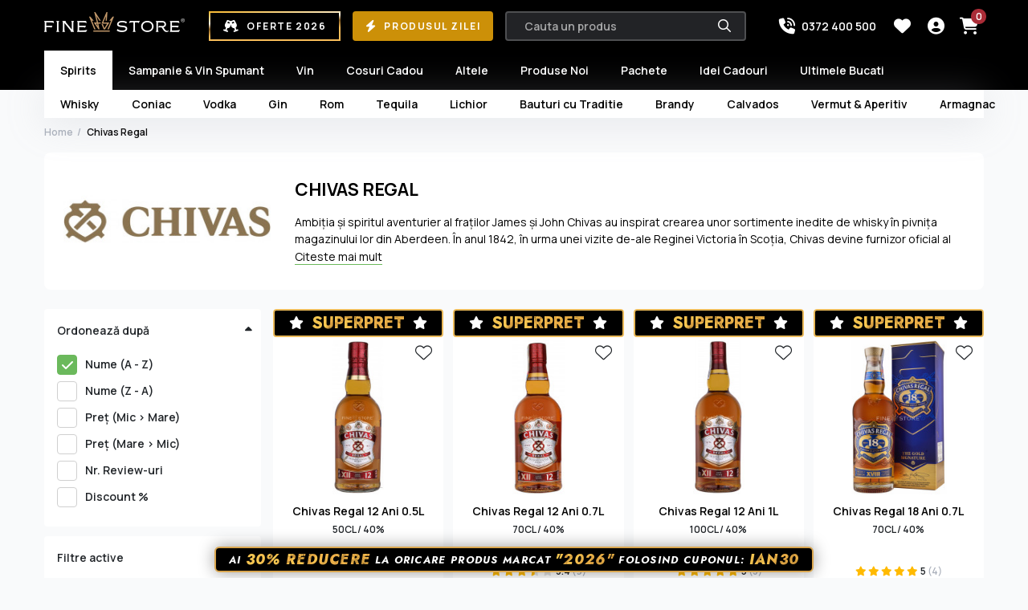

--- FILE ---
content_type: text/html; charset=UTF-8
request_url: https://www.finestore.ro/brands/chivas-regal
body_size: 32309
content:
<!DOCTYPE html>
<html lang="ro">
<head>
    <meta charset="UTF-8">
    <meta http-equiv="Content-Type" content="text/html; charset=UTF-8">
    <meta http-equiv="X-UA-Compatible" content="IE=edge">

        <title>Chivas Regal | FineStore</title>
        <meta name="viewport" content="width=device-width, initial-scale=1, maximum-scale=1, maximum-scale=1, user-scalable=0">
        <meta name="description" content="Ambiţia şi spiritul aventurier al fraţilor James și John Chivas au inspirat crearea unor sortimente inedite de whisky în pivniţa magazinului lor din Aberdeen. În anul 1842, în urma unei vizite de-ale Reginei Victoria în Scoţia, Chivas devin" />
            <link rel="canonical" href="https://www.finestore.ro/brands/chivas-regal" />
        <base href="https://www.finestore.ro/" />

    <link rel="apple-touch-icon" sizes="180x180" href="/apple-touch-icon.png">
    <link rel="icon" type="image/png" sizes="32x32" href="/favicon-32x32.png">
    <link rel="icon" type="image/png" sizes="16x16" href="/favicon-16x16.png">
    <link rel="manifest" href="/site.webmanifest">

    <link rel="preconnect" href="https://assets.finestore.ro/resources/">
    <link rel="preconnect" href="https://fonts.gstatic.com">

    <!-- BS 4.6.0 GRID ONLY -->
    <link rel="stylesheet" href="https://assets.finestore.ro/resources/css/bootstrap-grid.css?v=20260120">
    <!-- <link rel="stylesheet" href="https://assets.finestore.ro/resources/css/bootstrap-grid.min.css?v=20260120"> -->

    
    <style>.jost{font-family:"Jost",sans-serif}.gochi{font-family:'Gochi Hand';font-weight:400}.lucky{font-family:'Luckiest Guy';font-weight:400}.bangers{font-family:'Bangers';font-weight:400}.poppins{font-family:'Poppins';font-weight:400}.exo{font-family:'Exo';font-weight:700}.exo2{font-family:'Exo 2';font-weight:700}.berkshire{font-family:'Berkshire Swash';font-weight:400}.molle{font-family:'Molle';font-weight:400;font-style:italic}header{background-color:#000;color:#FFF;position:relative;transition:background-color 200ms ease}.header_top{padding-top:14px;margin-bottom:12px}.finestore_logo img{max-width:175px;height:auto}.lichidari_stoc_header,.oferte_speciale_header{padding-right:0}.lichidari_stoc_header .btn span,.oferte_speciale_header .btn span{line-height:100%;vertical-align:middle}.lichidari_stoc_header .btn svg,.oferte_speciale_header .btn svg{height:16px;display:inline-block;vertical-align:middle;margin-right:3px;margin-top:-1px}.lichidari_stoc_header .btn i,.oferte_speciale_header .btn i{font-size:15px;display:inline-block;vertical-align:middle;margin-right:5px}.lichidari_stoc_header .btn,.oferte_speciale_header .btn{font-size:12px;font-weight:700;padding:10px 16px;border:none;line-height:135%;letter-spacing:.13em}.lichidari_stoc_header .btn{background-color:rgba(255,180,10,80%);color:#FFF}.lichidari_stoc_header .btn:hover{background-color:rgba(255,180,10,100%);color:#FFF}.lichidari_stoc_header .btn:active{color:#FFF!important}.contact_header .btn{height:36px;padding:.53rem .5rem;background-color:#000;border-color:#000;color:#C1C8D7}.contact_header .btn:hover{height:36px;padding:.53rem .5rem;background-color:#18191A;border-color:#18191A;color:#C1C8D7}.contact_header .fa-phone-volume{font-size:20px;margin-right:5px;color:#FFF}.extra_links_header{display:flex;font-size:14px;font-weight:600}.extra_links_header .him_icon_item>a{margin-right:20px;color:#C1C8D7}.extra_links_header .him_icon_item>a:hover{color:#FFF}.header_search{max-width:480px}.header_search_wrapper{transition:background-color 200ms ease;display:flex;background-color:rgba(171,177,188,.2);border:2px solid rgba(255,255,255,.2);border-radius:4px;padding:2px 2px 2px 22px;position:relative}.header_search_wrapper.active,.header_search_wrapper:hover{background-color:#FFF;color:#000}.header_search_bar{flex:1;background-color:transparent;border:none;color:rgba(255,255,255,.4);height:29px;line-height:100%}.header_search_wrapper.active .header_search_bar,.header_search_wrapper:hover .header_search_bar{color:#000}.header_search_bar::-webkit-input-placeholder{color:rgba(255,255,255,.6);opacity:1}.header_search_bar:-ms-input-placeholder{color:rgba(255,255,255,.6);opacity:1}.header_search_bar::placeholder{color:rgba(255,255,255,.6);opacity:1}.header_search_wrapper.active .header_search_bar::-webkit-input-placeholder,.header_search_wrapper:hover .header_search_bar::-webkit-input-placeholder{color:#000;opacity:1}.header_search_wrapper.active .header_search_bar:-ms-input-placeholder,.header_search_wrapper:hover .header_search_bar:-ms-input-placeholder{color:#000;opacity:1}.header_search_wrapper.active .header_search_bar::placeholder,.header_search_wrapper:hover .header_search_bar::placeholder{color:#000;opacity:1}.header_search_btn{display:block;width:46px;height:29px;line-height:29px;cursor:pointer;text-align:center;border-radius:2px}.header_icons_menu{margin-left:auto}.mobile_icons_menu>.him_icon_item>.him_icon>.fa-times,.header_icons_menu>.him_icon_item>.him_icon>.fa-times{display:none;font-size:24px}.him_icon_item{position:relative;display:inline-block;vertical-align:top}.him_icon{position:relative;transition:background-color 200ms ease;font-size:21px;display:inline-block;vertical-align:top;width:36px;height:36px;border-radius:8px;text-align:center;line-height:36px;user-select:none;margin-left:3px}.him_icon_item:hover .him_icon,.him_icon:hover{cursor:pointer}.him_icon_count{background-color:#AA2C37;color:#FFF;font-size:12px;font-weight:600;width:19px;height:19px;text-align:center;line-height:20px;display:block;position:absolute;right:-3px;top:-3px;border-radius:100%}.menu_disabled{-webkit-touch-callout:none;-webkit-user-select:none;-khtml-user-select:none;-moz-user-select:none;-ms-user-select:none;user-select:none;pointer-events:none;cursor:default}.header_mega_menu li,.header_mega_menu ul{margin:0;padding:0;list-style:none}.header_mega_menu>ul{display:flex;font-size:14px;position:relative}.header_mega_menu>ul>ul,.header_mega_menu>ul>ul>ul{display:none}.header_mega_menu>ul>li{white-space:nowrap}.header_mega_menu>ul>li>a{text-align:center;color:#FFF;font-weight:600;padding:14px 25px;display:block;vertical-align:top;transition:all 200ms ease,padding 0ms linear;position:relative;z-index:1}.header_mega_menu>ul>li.default>a,.header_mega_menu>ul>li.active>a,.header_mega_menu>ul>li>a:hover{background-color:#FFF;color:#000}.header_mega_menu>ul>li>ul{display:none;background-color:#FFF;color:#000;position:absolute;top:100%;left:0;width:100%;box-shadow:0 5px 48px 0 rgba(171,177,188,.28)}.header_mega_menu>ul>li.default>ul,.header_mega_menu>ul>li.active>ul{display:flex}.header_mega_menu>ul>li>ul>li{white-space:nowrap}.header_mega_menu>ul>li>ul>li>a{text-align:center;font-weight:600;padding:7px 25px;display:block;vertical-align:top;transition:all 200ms ease,padding 0ms linear;position:relative;color:#000}.header_mega_menu>ul>li>ul.hmm_multi_items>li>a{padding-left:20px;padding-right:20px}.header_mega_menu>ul>li>ul>li>a:after{height:4px;width:100%;position:absolute;bottom:0;left:0;background-color:#C3996B;content:"";opacity:0;transition:opacity 200ms ease}.header_mega_menu>ul>li>ul>li.default>a:after,.header_mega_menu>ul>li>ul>li.active>a:after,.header_mega_menu>ul>li>ul>li:hover>a:after{opacity:1}.header_mega_menu>ul>li>ul>li>ul>li{white-space:normal}.header_mega_menu>ul>li>ul>li>ul{display:none;position:absolute;left:0;top:100%;width:100%;background-color:#fff;box-shadow:0 5px 48px 0 rgba(171,177,188,.28);border-top:1px solid #EBECEF}.header_mega_menu>ul>li>ul>li.active>ul{display:flex}.hmm_full_wrapper{display:flex}.header_mega_menu .hmm_col{flex:1;position:relative;display:block;padding:22px;border-right:1px solid #EBECEF;background-repeat:no-repeat;background-size:cover;background-position:center bottom}.hmm_col:last-child{border-right:0}.hmm_col>a{font-size:16px;color:#ABB1BC;display:block;margin-bottom:12px;font-weight:700}.hmm_col ul{margin-bottom:12px}.hmm_col_img{border-right:0;min-height:420px}.hmm_col_img>a{color:#000}.hmm_col_img ul{margin-bottom:6px}.header_mega_menu .hmm_col_viewmore{margin-top:12px}.hmm_col_viewmore a{color:#80818C;font-weight:600}.header_mega_menu .hmm_col_fav{text-align:center;padding-top:35px;border-right:0!important}.hmmcf_thumb{margin-bottom:10px;position:relative;z-index:1}.hmmcf_name{font-size:14px;font-weight:600;color:#000;margin-bottom:2px;border:0 none}.hmmcf_name a{border:0}.hmmcf_categ{font-size:10px;font-weight:700;color:#ABB1BC;letter-spacing:.6px;margin-bottom:2px}.hmmcf_details{font-size:12px;font-weight:600}.hmmcf_price{font-size:16px;color:#CC2332;margin-top:10px;font-weight:600;width:100%}.hmmcf_price sup{font-size:10px;margin-left:-1px}.hmmcf_btn .btn{padding-top:.5rem;padding-bottom:.5rem;margin-top:16px;letter-spacing:.034rem;font-size:12px;font-weight:800;text-transform:uppercase;border-radius:4px}.hmmcf_discount{color:#ABB1BC;margin-right:5px;display:block}.inline_price .hmmcf_discount{display:inline;text-decoration:line-through}.fshr_inner:not(.inline_price) .hmmcf_discount{font-size:12px;margin-right:0;margin-bottom:2px}.hmmcf_offer_stamp{display:flex;position:absolute;top:0;letter-spacing:1px;width:100%;left:0;font-weight:800;font-size:10px;text-align:center;z-index:2}.hmmcf_offer_stamp>div{padding:2px 5px}.hmmcf_offer_stamp>div:first-child{background-color:#FAE8EA;color:#CC2332;flex:3}.hmmcf_offer_stamp>div:last-child{background-color:#CC2332;color:#FFF;flex:1}.hmmcf_offer_inline{letter-spacing:1px;margin-top:5px;color:#CC2332;font-size:10px;font-weight:600}.hmmcf_offer_inline>div{display:inline-block;vertical-align:middle;margin-bottom:4px;padding:2px 9px}.hmmcf_offer_inline>div:last-child{background-color:#CC2332;color:#FFF}.inline_info:hover{color:#000;cursor:pointer}.fshr_inner.temp{padding-top:42px}.fshr_inner.temp .hmmcf_addtofav{top:42px}.fshr_inner.stamp_halloween25:after{content:"";background:transparent url(https://assets.finestore.ro/resources/images/events/halloween2025/listing_halloween25_badge.png) no-repeat center center;background-size:45px 70px;width:45px;height:70px;display:inline-block;position:absolute;left:8px;top:47px;z-index:1;pointer-events:none}.fshr_inner.today.stamp_halloween25:after{top:128px}.fshr_inner.halloween25{border-radius:4px 4px 2px 2px;padding-top:44px;padding-bottom:167px}.fshr_inner.halloween25 .hmmcf_addtofav{top:42px}.halloween25_ribbon{font-family:"Jost";text-align:left;border-radius:4px;overflow:hidden;margin:0!important;height:40px;position:absolute;top:0;left:0;width:100%;z-index:2;padding:0;border:1px solid #FFF;font-weight:700}.halloween25_ribbon>div:first-child{background-color:#000;color:#FFF;border-radius:4px;display:flex;margin-right:2px;align-items:center;padding-left:4px;padding-right:4px}.halloween25_ribbon>div:first-child>span:first-child{font-family:"Burn to Death";padding-top:5px;color:#FF5700;font-size:27px;line-height:80%;font-weight:400}.halloween25_ribbon>div:first-child>span:last-child{padding-left:4px;font-weight:700;line-height:60%;font-size:9px;letter-spacing:1px;padding-bottom:3px}.halloween25_ribbon>div:first-child>span:last-child>strong{margin-left:-.5px;letter-spacing:1.4px;display:block;font-size:14px;line-height:100%}.halloween25_ribbon>div:last-child{padding-top:5px;text-align:center;border-radius:4px;background-color:#F00E0E;color:#FFF;font-size:9px;letter-spacing:.4px}.halloween25_ribbon>div:last-child>span{display:block;line-height:100%}.halloween25_ribbon>div:last-child>span:last-child{font-family:"Burn to Death";font-weight:400;font-size:17px;letter-spacing:3px;margin-top:3px;color:#FFF}.halloween25_ribbon.single>div{font-weight:400;background-color:#000;font-family:"Burn to Death";color:#F00E0E;font-size:20px;padding-top:0;margin-right:0;align-items:center;justify-content:center;height:100%}.halloween25_ribbon.single>div .fa-jack-o-lantern{color:#E67200}.halloween25_ribbon.single>div .fa-solid{font-size:18px;height:18px;line-height:18px}.halloween25_ribbon.single>div strong{color:#E67200;font-weight:400}.halloween25_ribbon.single>div>span{padding-top:4px}.halloween25_ribbon.multirow{background-color:#000;top:0;font-family:"Jost"}.halloween25_ribbon.multirow.single:after{background-color:#000}.halloween25_ribbon.multirow>span{color:#FFF;font-size:14px;font-weight:700;line-height:110%;padding-top:0;text-align:center}.halloween25_ribbon.multirow>span:last-child{color:#FF5700;font-size:11px;font-weight:600}.halloween25_ribbon_minus{display:none}:root{--accent-bf-green:#00D926;--accent-bf-green-hover:#08AC25;--accent-bf-green2:#36AC13;--accent-bf-purple:#F0D}.bf-accent-color-green{color:var(--accent-bf-green)}.bf-accent-color-purple{color:var(--accent-bf-purple)}.bf_text_effect25{text-shadow:-2px -1px 0 var(--accent-bf-purple),2px 1px 0 var(--accent-bf-green)}.bf_text_effect25_2{text-shadow:-2px -2px 0 var(--accent-bf-purple),2px 2px 0 var(--accent-bf-green)}.bf_text_effect25_green{text-shadow:1px 1px 0 var(--accent-bf-green)}.bf_text_effect25_purple{text-shadow:-1px -1px 0 var(--accent-bf-purple)}.bf_border_effect25{border:1px solid var(--accent-bf-purple);border-left-color:var(--accent-bf-green);border-bottom-color:var(--accent-bf-green)}.bf_shadow_effect25{box-shadow:-2px -2px 0 var(--accent-bf-green-hover),2px 2px 0 var(--accent-bf-purple);border-radius:0}.btn-bf25{box-shadow:-1px -1px 0 var(--accent-bf-purple),1px 1px 0 var(--accent-bf-green-hover);border-radius:0}.btn-bf25-header{background:var(--accent-bf-green-hover)!important;box-shadow:-2px -2px 0 var(--accent-bf-purple),2px 1px 0 var(--accent-bf-green-hover);border-radius:0}.btn-bf25:focus,.btn-bf25:hover{background:var(--accent-bf-green-hover)}.btn-bf25-header:focus,.btn-bf25-header:hover{background:var(--accent-bf-purple)!important}.fshr_inner.blackfriday25{box-shadow:-1px -1px 0 var(--accent-bf-purple),1px 1px 0 var(--accent-bf-green-hover);border-radius:0}.fs_home_recommended .fshr_inner.blackfriday25{border:1px solid var(--accent-bf-purple);border-right-color:var(--accent-bf-green);border-bottom-color:var(--accent-bf-green);box-shadow:0 0 0 transparent}.fs_home_recommended .fshr_inner.blackfriday25 .blackfriday25_ribbon{border-right-color:transparent}.fshr_inner.stamp_blackfriday25:after{content:"";background:transparent url(https://assets.finestore.ro/resources/images/events/bf2025/bf25_listing_stamp.png) no-repeat center center;background-size:56px 67.5px;width:56px;height:67.5px;display:inline-block;position:absolute;left:8px;top:45px;z-index:1;pointer-events:none}.fshr_inner.today.stamp_blackfriday25:after{top:128px}.fshr_inner.blackfriday25{border-radius:0 0 4px 4px;padding-top:42px;padding-bottom:167px}.fshr_inner.blackfriday25 .hmmcf_addtofav{top:42px}.blackfriday25_ribbon{font-family:"Jost";text-align:left;font-size:15px;border-radius:0;overflow:hidden;margin:0!important;height:33px;position:absolute;top:0;left:0;width:100%;z-index:2;padding:1px 5px 0 5px;font-weight:800;background:#000;color:#FFF;line-height:100%;border:1px solid transparent;border-bottom-color:var(--accent-bf-green);border-right-color:var(--accent-bf-green);border-bottom-width:2px;box-shadow:0 -2px 14px var(--accent-bf-green)}.fshr_inner.stamp_xmas25:after{content:"";background:transparent url(https://assets.finestore.ro/resources/images/events/xmas2025/listing_badge_santa25.png) no-repeat center center;background-size:58px 62px;width:58px;height:62px;display:inline-block;position:absolute;left:6px;top:45px;z-index:1;pointer-events:none}.fshr_inner.today.stamp_xmas25:after{top:128px}.fshr_inner.xmas25{border-radius:4px 4px 2px 2px;padding-top:44px;padding-bottom:167px}.fshr_inner.xmas25 .hmmcf_addtofav{top:42px}.xmas25_ribbon{font-family:"Jost";text-align:left;border-radius:4px;overflow:hidden;margin:0!important;height:40px;position:absolute;top:0;left:0;width:100%;z-index:2;padding:0;border:1px solid #FFF;font-weight:500}.xmas25_ribbon>div:first-child{background-color:#F8B300;color:#B70C0E;border-radius:4px;display:flex;margin-right:2px;align-items:center;padding-left:4px;padding-right:4px}.xmas25_ribbon>div:first-child>span:first-child{color:#B70C0E;font-size:27px;line-height:80%;font-family:"Molle";font-weight:400;font-style:italic}.xmas25_ribbon>div:first-child>span:last-child{padding-left:4px;font-weight:700;line-height:60%;font-size:9px;letter-spacing:1px;padding-bottom:3px}.xmas25_ribbon>div:first-child>span:last-child>strong{margin-left:-.5px;letter-spacing:1.5px;display:block;font-size:13.8px;line-height:100%}.xmas25_ribbon>div:last-child{padding-top:6px;text-align:center;border-radius:4px;background-color:#AF0501;color:#FFF;font-size:10px;letter-spacing:.4px}.xmas25_ribbon>div:last-child>span{display:block;line-height:90%}.xmas25_ribbon>div:last-child>span:last-child{font-size:18px;font-family:"Berkshire Swash";font-weight:400;letter-spacing:3px;text-transform:lowercase}.xmas25_ribbon.single>div{padding-top:0;margin-right:0;font-weight:400;background-color:#AF0501;color:#FFF;font-size:22px;font-family:"Berkshire Swash";text-transform:lowercase;align-items:center;justify-content:center;height:100%}.xmas25_ribbon.single>div [class*="fa-"]{font-size:16px;height:18px;line-height:18px}.xmas25_ribbon.single>div strong{color:#FFF;font-weight:400}.xmas25_ribbon.single>div>span{position:relative;top:-1px;z-index:1}.xmas25_ribbon.single.super>div>span{top:-2px}.xmas25_ribbon.single.super>div>span:after{content:"";background:transparent url(https://assets.finestore.ro/resources/images/events/xmas2025/orange_line_txt.png) no-repeat center center;background-size:99px 9px;width:99px;height:9px;display:inline-block;position:absolute;right:-4px;top:78%;z-index:-1;pointer-events:none}.xmas25_ribbon.multirow{background-color:#AF0501;top:0;font-family:"Jost"}.xmas25_ribbon.multirow.single:after{background-color:#FDEFE2}.xmas25_ribbon.multirow>span{color:#FFF;font-size:14px;font-weight:700;line-height:110%;padding-top:0;text-align:center}.xmas25_ribbon.multirow>span:last-child{color:#F8B300;font-size:11px;font-weight:600}.xmas25_ribbon_minus{display:none}.fshr_inner.start26 .hmmcf_addtofav{top:38px}.fshr_inner.start26_badge:after{content:"";background:url(https://assets.finestore.ro/resources/images/events/start2026/listing_stamp_start26.png) no-repeat center center;background-size:49.5px 58px;width:49.5px;height:58px;display:inline-block;position:absolute;left:8px;top:45px;z-index:1;pointer-events:none;border-radius:8px}.fshr_inner.today.start26_badge:after{top:123px}.fshr_inner.start26{border-radius:4px 4px 2px 2px;padding-top:38px;padding-bottom:167px}.start26_stamp{font-family:"Jost";text-align:left;border-radius:4px;overflow:hidden;margin:0!important;height:35px;position:absolute;top:0;left:0;right:0;z-index:2;padding:0;border:2px solid #eab959;color:#FFF}.start26_stamp:not(.single)>div:last-child:after{position:absolute;left:-1px;top:50%;transform:translateY(-50%);width:2px;border-radius:6px;content:"";display:block;height:18px;background-color:rgba(255,255,255,.2)}.start26_stamp>div:first-child{display:flex;align-items:center;justify-content:center;background-color:#000;color:#FFF;padding-left:4px;padding-right:4px}.start26_stamp>div:first-child>span:first-child{font-size:22px;font-weight:700;line-height:100%;margin-top:-1px}.start26_stamp>div:first-child>span:last-child{padding-left:4px;font-weight:500;line-height:80%;font-size:8px;letter-spacing:1px}.start26_stamp>div:first-child>span:last-child>strong{margin-left:-.5px;letter-spacing:1.5px;display:block;font-size:12px;font-weight:900;line-height:100%}.start26_stamp>div:last-child{padding:3px;text-align:center;background-color:#000;font-size:12px;letter-spacing:.4px;position:relative}.start26_stamp>div:last-child>span{display:block;line-height:100%}.start26_stamp>div:last-child>span:first-child{padding:0 2px;font-size:8px}.start26_stamp>div:last-child>span:last-child{font-size:16px;letter-spacing:1px;color:#FFF}.start26_stamp.single{align-items:center;justify-content:center;background-color:#000;color:#FFF;font-size:20px;font-weight:700;line-height:100%;padding-top:1px}.start26_stamp.single .fa-star{font-size:16px;color:#FFF;position:relative;top:-1px}.start26_stamp .texture_txt{font-weight:700;background-image:url(https://assets.finestore.ro/resources/images/events/start2025/texture.png);background-size:cover;background-clip:text;-webkit-background-clip:text;color:transparent!important}.start26_stamp.multirow{padding-top:0}.start26_stamp.multirow>span{color:#EEE;font-size:14px;font-weight:600;line-height:110%;padding-top:0;text-align:center}.start26_stamp.multirow>span:last-child{color:#AAA;font-size:10px}@media (max-width:1670px) and (min-width:1241px){.fsprod_ribbon_extratxt2,.fsprod_ribbon_extratxt{display:none}.xmas25_ribbon.single>div{font-size:18px;padding-top:0!important}.xmas25_ribbon.multirow>span{font-size:12.5px}.xmas25_ribbon.multirow>span:last-child{font-size:9px;font-weight:700}.xmas25_ribbon>div:first-child>span:first-child{font-size:25px}.xmas25_ribbon>div:last-child{padding-top:8px}.xmas25_ribbon>div:last-child>span:first-child{font-size:8px}.xmas25_ribbon_extratxt2{display:none}.start26_stamp>div:last-child{padding-top:5px}.start26_stamp>div:last-child>span:last-child{font-size:13px}.start26_stamp.multirow>span{font-size:12.5px}.start26_stamp.multirow>span:last-child{font-size:9px;font-weight:700}}@media (max-width:1240px){.fs_product_similare .start26_stamp>div:last-child>span:first-child .d-sm-inline.d-none{display:none!important}.fs_product_similare .start26_stamp>div:last-child>span:last-child{letter-spacing:0px!important}.fs_product_similare .xmas25_ribbon_extratxt2,.fs_product_similare .xmas25_ribbon_extratxt{display:none!important}.xmas25_ribbon:not(.single)>div:last-child{padding-top:6px}}@media (max-width:991px){.start26_stamp>div:first-child>span:last-child{margin-top:-1px}.fs_lc_rowbox .hcp_bottom_btns .col.d-none+div{padding-left:15px}}@media (max-width:575px){.fsprod_ribbon_extratxt2,.fsprod_ribbon_extratxt{display:none}.xmas25_ribbon.multirow>span{padding-top:0;line-height:100%}.xmas25_ribbon.multirow>span:first-child{font-size:14px}.xmas25_ribbon.multirow>span:last-child{font-size:9px;letter-spacing:.4px;font-weight:700;padding-top:1px}.xmas25_ribbon.single>div{font-size:18px}.xmas25_ribbon_extratxt,.xmas25_ribbon_extratxt2{display:none}.start26_stamp.multirow>span{padding-top:0;line-height:90%}.start26_stamp.multirow>span:first-child{font-size:14px}.start26_stamp.multirow>span:last-child{font-size:9px;letter-spacing:.4px}}@media (max-width:480px){.spacer{display:block;margin-right:0;height:1px;width:100%}.xmas25_ribbon.single>div .fa-solid{font-size:14px;line-height:14px;height:14px}.xmas25_ribbon.single>div{font-size:16px;letter-spacing:1px}.fshr_inner.today.stamp_xmas25:after{top:110px}.xmas25_ribbon>div:first-child>span:first-child{font-size:22px;line-height:100%}.xmas25_ribbon>div:first-child>span:last-child{display:none}.xmas25_ribbon>div:last-child>span:last-child{letter-spacing:1px}.xmas25_ribbon.discount>div .fa-solid{display:none}.xmas25_ribbon_minus{display:inline}.start26_stamp.single{font-size:16px;white-space:nowrap}.start26_stamp.single .fa-star{font-size:13px}.fshr_inner.start26_badge:after{left:5px;top:40px}.fshr_inner.today.start26_badge:after{top:103px}.start26_stamp>div:last-child{padding-top:5px}.start26_stamp>div:last-child>span:first-child{margin-top:0;margin-bottom:1px}.start26_stamp>div:last-child>span:last-child{font-size:12px;letter-spacing:0}.start26_stamp>div:first-child>span:first-child{font-size:20px;margin-top:1px}.start26_stamp>div:first-child>span:last-child{font-size:7.3px}.start26_stamp>div:first-child>span:last-child>strong{font-size:11px}}@media (max-width:400px){.xmas25_ribbon.multirow>span:first-child{font-size:12px}.xmas25_ribbon.super>div{font-size:18px}.xmas25_ribbon.super>div>.fa-hat-santa{display:none}.start26_stamp.single .fa-star{font-size:11px}.start26_stamp.single{font-size:15px}.start26_stamp.multirow>span:first-child{font-size:13px}.start26_stamp:not(.single)>div:last-child:after{left:2px}.start26_stamp>div:last-child>span:last-child{font-size:11px}.start26_stamp>div:last-child>span:first-child{font-size:8px;padding-top:1px}.start26_stamp>div:first-child>span:first-child{font-size:15px}.start26_stamp>div:first-child>span:last-child{font-size:6px;padding-left:2px}.start26_stamp>div:first-child>span:last-child>strong{font-size:8.7px}}@media (max-width:356px){.start26_stamp.multirow>span:first-child{font-size:12px}.start26_stamp:not(.single)>div:last-child:after{width:1px;left:0}.fshr_inner.stamp_xmas25:after{transform:scale(.8);transform-origin:left top}.xmas25_ribbon>div:last-child>span:last-child{font-size:17px;letter-spacing:0}}.header_mobile_bar{background-color:#F9FAFB;color:#000;position:relative;z-index:10}.mobile_open_btn{padding-right:8px}.mobile_open_btn .him_icon_item{cursor:pointer;user-select:none;white-space:nowrap}.mobile_open_btn .fa-bars{display:block}.header_mobile_bar .him_icon .fa-times,.mobile_open_btn .active .fa-bars{display:none}.mobile_open_btn .active .fa-times{display:block;font-size:24px;color:#000}.mobile_open_btn .him_icon{margin-left:0;margin-right:5px;color:#C3996B;vertical-align:middle}.mobile_open_btn .him_txt{font-size:18px;font-weight:600;letter-spacing:-.4px;vertical-align:middle;display:inline-block}.header_mobile_bar .oferte_speciale_header{padding-right:0;padding-left:0}.header_mobile_bar .oferte_speciale_header .fa-fire{font-size:25px;display:inline-block;vertical-align:middle}.header_mobile_bar .oferte_speciale_header .btn{font-size:14px;font-weight:800;text-align:left;background-color:#CC2332;padding:3px 8px;border-radius:4px;height:100%;display:flex;align-items:center}.header_mobile_bar .oferte_speciale_header .btn svg{height:20px}.header_mobile_bar .oferte_speciale_header .btn>span{display:inline-block;vertical-align:middle;margin-left:3px;line-height:120%}.mobile_icons_menu{padding-left:3px}.hmm_cat_desc{font-size:14px;color:#ABB1BC}.hmm_cat_img{margin-right:8px}.mobile_search_wrapper{display:none}.mobile_search_inner{display:flex;border-radius:6px;background-color:#FFF;margin-top:8px;padding:2px 0}.mobile_search_input{flex:1;font-size:16px;font-weight:600;height:44px;border-radius:6px;line-height:100%;border:none;text-indent:10px}.mobile_search_btn{background-color:#F1F2F3}.mobile_search_btn:hover{background-color:#000;color:#FFF}.mobile_search_input::-webkit-input-placeholder{color:#ABB1BC}.mobile_search_input:-ms-input-placeholder{color:#ABB1BC}.mobile_search_input::placeholder{color:#ABB1BC}.mim_search_btn .him_icon.active .fa-search{display:none}.mim_search_btn .him_icon.active .fa-times{display:block;font-size:24px}.swiper4items .swiper-slide{height:auto;margin-right:30px;width:16.6667%;user-select:none}.swiper-pagination-bullet-active{background-color:#000}.fs_breadcrumbs{padding-top:45px;padding-bottom:16px}.fs_breadcrumbs ul{color:#000;list-style:none;margin:0;font-size:12px;font-weight:600}.fs_breadcrumbs ul li{display:inline-block;vertical-align:top}.fs_breadcrumbs ul a{color:#ABB1BC;border:none}.fs_breadcrumbs ul a:hover{text-decoration:underline}.fs_breadcrumbs ul li:not(:last-child):after{color:#ABB1BC;content:"/";display:inline-block;margin:0 5px}.fs_breadcrumbs ul li:last-child a{color:#000}.product_page_top_wrapper{background-color:#FFF;padding-bottom:64px}.product_specs{font-size:14px;font-weight:600;margin-left:0;margin-right:0;margin-bottom:52px;margin-top:5px}.product_specs .row:nth-child(odd){background-color:#F9FAFB}.product_specs .row>div{padding-top:2px;padding-bottom:2px}.product_specs .row>div:first-child{color:#ABB1BC}.product_specs .row>div:last-child{text-align:right}.product_stars_wrapper{padding-top:64px}.product_stars_wrapper .inner{background-color:#FFF;padding:44px;border-radius:8px;margin-bottom:32px}.product_rating_stars{color:#C1C8D7;margin-bottom:20px;user-select:none;margin-top:5px}.product_rating_stars .prs_inner{display:inline-block;vertical-align:top}.product_rating_stars i[class*="fa-star"]{font-size:49px;cursor:pointer;padding-top:2px;padding-left:5px;padding-right:5px;line-height:48px}.product_rating_stars .fas{color:#FFBA00}.product_rating_full .row{margin-bottom:16px;font-weight:600;font-size:14px;color:#000;justify-content:center;align-items:center}.product_rating_full i[class*="fa-star"]{color:#C1C8D7}.product_rating_full .row>div:last-child{color:#80818C}.product_rating_full .prf_bar{padding-left:15px;padding-right:15px}.prf_normal_bar{background-color:#F9F9F9;border-radius:5px;width:100%;height:12px;overflow:hidden;position:relative}.prf_active_bar{transition:width 200ms ease;background-color:#FFB40A;border-radius:5px;display:block;position:absolute;left:0;top:0;height:100%}.product_reviews_wrapper .inner{background-color:#fff;border-radius:8px;padding:20px;font-size:14px}.product_reviews_wrapper .row{margin-left:-6px;margin-right:-6px}.product_reviews_wrapper .row>div[class*="col"]{padding-left:6px;padding-right:6px;margin-bottom:12px}.prw_user_name{font-weight:600;margin-bottom:5px}.prw_date_added{opacity:40%;margin-left:5px}.prw_user_rating{font-size:10px;font-weight:700;letter-spacing:.1em}.prw_user_rating>div{display:inline-block;vertical-align:middle;margin-right:9px}.prw_user_rating>div:nth-child(2){opacity:40%}.prw_verified>i{color:#6BB95C;font-size:14px;display:inline-block;vertical-align:middle}.prw_verified>span{display:inline-block;vertical-align:middle}.prwur_stars i[class*="fa-star"]{color:#FFBA00;font-size:12px}.prwur_stars i[class*="fa-star"]:not(:last-child){margin-right:1px}.prw_user_comment{font-size:16px;font-weight:400;margin-top:10px}.product_reviews_wrapper .fs_pagination .fsp_info_pages{font-size:16px;color:#000}.product_prizes_wrapper{margin-bottom:30px;text-align:left}.product_prizes_wrapper .ppw_inner{margin-top:30px;padding-top:30px;border-top:1px solid rgba(112,112,112,.2);border-bottom:1px solid rgba(112,112,112,.2);margin-bottom:30px;padding-bottom:30px}.product_prizes_wrapper .inner{background-color:#fff;border-radius:8px;padding:20px;font-size:12px;font-weight:600;height:100%}.product_prizes_wrapper .row{margin-left:-6px;margin-right:-6px}.product_prizes_wrapper .row>div[class*="col"]{padding-left:6px;padding-right:6px;margin-bottom:12px}.pprize_thumb_title{margin-bottom:8px;font-weight:600;font-size:14px;display:flex;align-items:center}.pprize_thumb_title img{margin-right:10px}.pprize_contest{color:#80818C;margin-top:4px}.product_history_nav{margin-bottom:60px}.phn_item{margin-right:12px;border-radius:4px;background-color:#FFF;margin-bottom:12px}.phn_item>a{display:inline-block;vertical-align:top;border:0 none}.pp_product_add_to_fav.active .btn{color:#CC2332}.pp_product_add_to_fav.active .btn:hover{color:#FFF}.product_top_wrapper{margin-bottom:0}.pp_product_data_row{font-size:10px;font-weight:700;letter-spacing:.1em}.pp_product_data_row>span{margin-right:5px}.pp_product_slider_discount{border-radius:2px;color:#FFF;background-color:#000;font-size:16px;font-weight:600;position:absolute;left:0;top:0;height:46px;width:62px;text-align:center;padding:10px;display:inline-block}.pp_product_slider_discount.red{background-color:#CC2332}.pp_product_slider_discount.right{left:auto;right:0}.pp_product_slider_full_image{position:relative;text-align:center;margin-bottom:16px}.pp_product_slider_full_image img{cursor:pointer}.pp_psas_item{margin-right:4px;margin-bottom:5px;border-radius:4px;overflow:hidden;width:44px;height:44px;position:relative;border:1px solid #F3F4F6;text-align:center;cursor:pointer;display:inline-block}.pp_psas_item.active{border-color:#dcdcdc}.pp_psas_item img{max-width:100%;height:auto}.pp_psas_item.video:after{position:absolute;content:"";z-index:1;width:100%;height:100%;top:0;left:0;background-color:rgba(0,0,0,.5)}.pp_psas_item.video:before{position:absolute;content:"\f04b";z-index:2;left:50%;top:50%;transform:translate(-51%,-50%);color:#FFF;font-family:"Font Awesome 6 Pro";font-weight:900}.pp_product_review_group{font-size:12px;font-weight:600}.pp_product_rating_current{color:#FFBA00;font-size:16px}.pp_product_rating_current i{margin-right:4px}.pp_product_rating_current_num{margin-right:4px}.pp_product_delivery_minimal{color:#80818C;font-size:12px;font-weight:600;margin-bottom:17px}.pp_pd_section_title{font-size:14px;font-weight:600;letter-spacing:.034em}.pppb_title,.pp_pd_section_title.green-color,.pp_pd_section_title.red-color{font-size:10px;font-weight:800;letter-spacing:.1em}.pp_pd_section_title.green-color i,.pp_pd_section_title.red-color i{color:inherit}.pp_pd_section_title i{position:relative;z-index:1;top:-1px;font-size:16px;color:#C1C8D7;margin-right:4px;vertical-align:middle;display:inline-block}.pp_pd_section_content{font-size:12px;font-weight:600;padding-left:28px;margin-top:7px;margin-bottom:18px}.pp_pd_section_content .btn{font-size:10px;font-weight:800;letter-spacing:.1em}.pppb_title span,.pp_product_price_availability span,.pp_pd_section_content span{display:inline-block;vertical-align:middle}.pp_pd_section_content .fa-times,.pp_pd_section_content .fa-check{margin-right:4px}.pppdd_section{margin-left:10px;padding-left:18px;border-left:1px solid rgba(194,200,214,.2)}.pp_product_delivery_availability{margin-top:16px;padding-top:16px;border-top:1px solid rgba(194,200,214,.2)}.pp_product_discount_bar{border-radius:2px;background-color:#000;font-size:10px;font-weight:800;letter-spacing:.1em;text-align:center;padding:4px;color:#FFF}.pp_product_discount_bar.reducere{background-color:#F5E4E7;color:#CC2332}.pp_product_discount_bar.blackfriday{font-family:"Pacifico";font-size:15px;background-color:#1C1C1C;font-weight:400;color:#CC2332;padding:0;overflow:hidden}.pp_product_discount_bar.blackfriday .super{font-size:12px;font-family:"Manrope";font-weight:700;background-color:#CC2332;color:#FFF;line-height:100%}.pp_product_price_area .inner{margin-bottom:12px;background-color:#F9FAFB;padding:12px 12px 20px 12px;font-size:14px;text-align:center}.pp_product_price_area .inner>*:last-child{margin-bottom:0}.pp_product_price_old{font-weight:400;font-size:14px}.pp_p_price_old_num{font-weight:700}.pp_product_price_actual{font-size:22px;font-weight:700;letter-spacing:-.034em;color:#CC2332;margin-top:4px;margin-bottom:4px}.pp_product_price_actual>.tva_inclus{font-size:14px}.pp_product_price_notva{font-size:16px;font-weight:700;letter-spacing:-.034em;color:#80818C;margin-bottom:12px}.pp_product_price_availability{margin-bottom:20px;font-size:10px;font-weight:800;letter-spacing:.1em}.pp_product_price_availability i{margin-right:4px;font-size:14px;vertical-align:middle}.pp_product_stock_input{transition:border 300ms ease;border-radius:4px;margin-right:8px;min-height:44px;width:44px;text-align:center;line-height:100%;font-size:14px;font-weight:800;border:2px solid #EBECEF}.pp_product_stock_input:hover,.pp_product_stock_input:focus{border-color:#C5C6C7}.pp_product_benefits{margin-top:22px;font-size:12px;font-weight:600;border-top:1px solid rgba(194,200,214,.2);margin-bottom:16px;padding-bottom:18px;padding-top:16px}.pppb_title{color:#80818C}.pppb_title i{font-size:16px;vertical-align:middle}.pp_product_more_options{margin-bottom:15px;text-align:center;color:#ABB1BC;font-size:12px;font-weight:600}.pp_product_more_options>.row{margin:auto;max-width:202px}.pp_product_brand_products .row>div>a,.pp_product_more_options .row>div>a{color:#ABB1BC;border:0 none;display:inline-block;vertical-align:top;margin-left:2px;margin-right:2px;text-align:center;margin-bottom:3px}.pp_product_brand_products .row>div>a>span:first-child,.pp_product_more_options .row>div>a>span:first-child{display:block;border:1px solid #EBECEF;border-radius:2px;padding:2px;width:46px;height:46px;margin:auto}.pp_product_more_options .row>div>a.active,.pp_product_more_options .row>div>a:hover{color:#000}.pp_product_more_options .row>div>a:hover>span:first-child,.pp_product_more_options .row>div>a.active>span:first-child{border-color:#C2C8D6}.pp_product_brand_logo img{width:180px}.pp_product_brand_products{font-size:12px;text-align:center;font-weight:600}.pp_product_brand_products .row>div>a>span:first-child{width:73px;height:73px}.pp_product_brand_products .row>div>a:hover>span{border-color:#C2C8D6}.pp_product_prizes .inner{background-color:#F9FAFB;border-radius:8px;padding:12px}.pprize_link_all a{border:0 none;color:#80818C}.pprize_link_all a:hover{color:#000}.pppdd_pricing_bar_wrapper{font-size:12px;font-weight:700}.pppdd_pricing_bar{margin-top:4px;margin-bottom:12px}.pppdd_pricing_bar_normal{background-color:#EBECEF;width:100%;height:4px;overflow:hidden;position:relative}.pppdd_pricing_bar_active{transition:width 200ms ease;background-color:#6BB95C;position:absolute;left:0;top:0;height:100%}.pp_product_back_in_stock.active{background-color:#F9FAFB}.pp_product_back_in_stock.active>.btn{background-color:#000;border-color:#000;color:#FFF}.pp_prod_bis_wrapper{padding:6px 16px 16px 16px;display:none}.pp_product_oos_middle{margin-bottom:20px;padding:26px 8px;border:1px solid #EBECEF;border-radius:2px}.fs_row_stamp{padding:4px;font-size:14px;border-radius:2px;font-weight:600;letter-spacing:.034em;background-color:#CC2332;color:#FFF}.pp_product_oos_middle h3{font-size:24px}.pp_product_no_offer{margin-bottom:20px;padding:3px;background-color:#FAE8EA;font-size:10px;color:#CC2332;font-weight:800;letter-spacing:.1em;text-align:center}.pp_product_slider_discount_bf{font-family:"Pacifico";padding-top:44px;font-size:40px;font-weight:400;position:absolute;left:0;top:0;background:url(https://assets.finestore.ro/resources/images/bf_product_badge.png) no-repeat left top;width:101px;height:65px;background-size:101px 65px}.pp_product_slider_poftheday{text-align:left;color:#FFF;font-size:16px;font-weight:600;padding-left:38px;padding-top:92px;position:absolute;left:0;top:0;background:url(https://assets.finestore.ro/resources/images/produsul_zilei_huge.png);width:148px;height:121px;background-size:148px}.pp_product_slider_poftheday_nodisc{text-align:left;color:#FFF;font-size:16px;font-weight:600;padding-left:38px;padding-top:92px;position:absolute;left:0;top:0;background:url(https://assets.finestore.ro/resources/images/produsul_zilei_nodisc.png);width:148px;height:121px;background-size:148px}.pp_product_poftheday_timer{margin-bottom:8px;background-color:#FFB40A;color:#000;padding:9px;background-image:url(https://assets.finestore.ro/resources/images/timer_bg.png);background-size:cover;border-radius:4px;text-align:center;font-size:12px;font-weight:600}.pp_product_poftheday_timer p:first-child{font-size:10px;letter-spacing:.1em;font-weight:800;margin-bottom:8px}.ppp_potd_clock_nums{margin-bottom:8px;font-size:34px;font-weight:400;letter-spacing:.034em;color:rgba(20,21,22,.2)}.ppp_potd_clock_nums>span{margin:0 2px;width:56px;display:inline-block;vertical-align:middle;text-align:center;background-color:#FFF;font-weight:500;color:#FFB40A;border-radius:4px}#pp_product_slider_modal .fs_modal_inner{max-width:1080px}#pp_product_slider_modal .swiper-button-next:after,#pp_product_slider_modal .swiper-button-prev:after{font-size:18px;color:#000;text-shadow:0 0 4px #fff}.pp_product_slider_modal_slides{max-width:120px;border-right:2px solid #F7F7F7}.pp_product_slider_modal_row{margin-top:-25px;margin-bottom:-25px}.pp_product_slider_modal_row>div{min-width:0;padding-top:25px;padding-bottom:25px}#pp_product_slider_modal .swiper-slide{padding-left:50px;padding-right:50px;text-align:center;height:calc(var(--app-height) - 210px);user-select:none;-webkit-user-select:none}#pp_product_slider_modal .swiper-wrapper{align-items:center}.form-border-group{border-radius:4px;border:2px solid rgba(171,177,188,.2);transition:border-color 200ms ease;position:relative;margin-bottom:20px;padding:8px 15px;color:#000}.form-border-group.focus{border-color:#BD9A71}.form-border-group select{border:1px solid transparent;color:#80818C;display:block;width:100%;outline:0;background-color:#FFF;margin-left:-4px}.form-border-group option:not(:first-child){color:#000}.form-border-group textarea,.form-border-group input{padding-top:.29em;padding-bottom:.29em;color:inherit;background-color:transparent}.form-border-group textarea{resize:none;max-width:100%}.form_title{line-height:100%;font-size:14px;color:#ccc;position:absolute;left:10px;top:-1px;transform:translateY(-50%);background-color:#fff;padding:0 5px 2px 5px;white-space:nowrap;text-overflow:ellipsis;overflow:hidden;display:block;max-width:80%}.form-border-group.grey .form_title{background-color:#F9FAFB}.form-row{margin-bottom:20px}.valid>.form-border-group,.form-border-group.success{border-color:#52BA7E}.error>.form-border-group,.form-border-group.error{border-color:rgba(204,35,50,.3);color:#CC2332}.form-border-group.warning{border-color:rgba(255,167,0,.3);color:#FFA700}label.error,.form-bgroup-info,.form-bgroup-warning,.form-bgroup-success,.form-bgroup-error{font-size:12px;margin-top:-15px;margin-bottom:20px;letter-spacing:.054em;display:block}.form-bgroup-error{color:#CC2332}.form-bgroup-warning{color:#FFA700}.form-bgroup-info{color:#000}.form-bgroup-success{color:#8EB55F}label.error{color:#CC2332}.controls+.error{margin-bottom:20px;margin-top:-15px}.sp_search_bar_wrapper{max-width:500px;margin:auto}.sp_search_bar_wrapper>div{position:relative}.sp_search_bar_wrapper button{border:0;outline:0;background:none;font-size:20px;color:#000;-webkit-appearance:none;-moz-appearance:none;appearance:none;cursor:pointer;position:absolute;right:10px;top:50%;transform:translateY(-50%)}.sp_search_bar{width:100%;height:52px;line-height:100%;font-size:14px;padding:12px 15px;padding-right:50px;border:2px solid #C3996B;border-radius:4px}</style>
    <!-- Main Style -->
    <link rel="stylesheet" href="https://assets.finestore.ro/resources/css/style.css?v=20260120">
    <!-- <link rel="stylesheet" href="https://assets.finestore.ro/resources/css/style.min.css?v=20260120"> -->

    <!-- Page Only CSS -->
	
    <link rel="preconnect" href="https://www.googletagmanager.com">
    <link rel="preconnect" href="https://www.google-analytics.com">
    <!-- Analytics -->
    <!-- Global site tag (gtag.js) - Google Analytics -->
    <script async src="https://www.googletagmanager.com/gtag/js?id=UA-61417771-1"></script>
    <script>
        window.dataLayer = window.dataLayer || [];
        function gtag(){dataLayer.push(arguments);}
        gtag('js', new Date());
        gtag('config', 'UA-61417771-1');
    </script>
    <!-- End Analytics -->

    <!-- Google tag (gtag.js) 2024 -->
    <script async src="https://www.googletagmanager.com/gtag/js?id=G-D127783BQF"></script>
    <script>
        window.dataLayer = window.dataLayer || [];
        function gtag(){dataLayer.push(arguments);}
        gtag('js', new Date());

        gtag('config', 'G-D127783BQF');
    </script>
    <!-- End Google tag (gtag.js) 2024 -->

    <script defer data-domain="finestore.ro" src="https://plausible.io/js/script.pageview-props.revenue.tagged-events.js"></script>
    <script>window.plausible = window.plausible || function() { (window.plausible.q = window.plausible.q || []).push(arguments) }</script>

    <!-- Meta Pixel Code -->
    <script>
        !function(f,b,e,v,n,t,s)
        {if(f.fbq)return;n=f.fbq=function(){n.callMethod?
            n.callMethod.apply(n,arguments):n.queue.push(arguments)};
            if(!f._fbq)f._fbq=n;n.push=n;n.loaded=!0;n.version='2.0';
            n.queue=[];t=b.createElement(e);t.async=!0;
            t.src=v;s=b.getElementsByTagName(e)[0];
            s.parentNode.insertBefore(t,s)}(window, document,'script',
            'https://connect.facebook.net/en_US/fbevents.js');
        fbq('init', '249378468769432');
        fbq('track', 'PageView');
    </script>
    <noscript><img height="1" width="1" style="display:none" src="https://www.facebook.com/tr?id=249378468769432&ev=PageView&noscript=1"/></noscript>
    <!-- End Meta Pixel Code -->
    <script src="https://www.google.com/recaptcha/api.js" async defer></script>
    
    <script type="text/javascript" src="//dynamic.criteo.com/js/ld/ld.js?a=51111" async="true"></script>

    </head>
<body>
<header>
    <div class="container">

        <div class="header_top">
            <div class="row flex-nowrap">
                <div class="col-auto finestore_logo">
                    <a href="https://www.finestore.ro/"><img src="https://assets.finestore.ro/resources/images/logo_finestore_x4.png" width="700" height="100" alt="Logo Finestore"></a>
                </div>

                <div class="col-auto oferte_speciale_header">
                    <a href="https://www.finestore.ro/cmp/start-2026" class="btn btn-success position-relative overflow-hidden btn_ny26"><i class="fa-solid fa-champagne-glasses"></i> <span>OFERTE 2026</span></a>
                    <style>
                        .btn_ny26 { padding: 8px 16px !important; color: #FFF; background: #000 !important;border-radius: 0;border: 2px solid !important; border-image: linear-gradient(176deg, #f7b627 0%, #fdf4e5 32%, #8a6022 46%, #8a6022 47%, #f9be5b 66%, #f9be5b 100%) 2 !important; }
                        .btn_ny26:hover { background: linear-gradient(169deg, #95652B 2%, #95652B 6%, #FFBF63 70%) !important; color: #000; }
                    </style>
                </div>

                <div class="col-auto lichidari_stoc_header">
                    <a href="https://www.finestore.ro/produsul-zilei" class="btn btn-warning"><i class="fas fa-bolt"></i> <span>PRODUSUL ZILEI</span></a>
                </div>

                <div class="col header_search">
                    <div class="header_search_wrapper">
                        <input class="header_search_bar" enterkeyhint="done" tabindex="-1" type="text" placeholder="Cauta un produs" value="">
                        <div class="header_search_btn"><i class="far fa-search"></i></div>
                        <div class="header_search_autocomplete" id="headerSearchResults">

                        </div>
                    </div>
                </div>

                <div class="col-auto extra_links_header align-items-center">
                    <div class="him_icon_item"><a href="https://www.finestore.ro/despre-noi">Despre noi</a></div>
                    <div class="him_icon_item">
                        <a href="javascript:void(0);">Magazine</a>
                        <div class="header_popup_menu header_magazine_popup">
                            <div class="hpm_inner">
                                <ul>
                                    <li><a href="https://www.finestore.ro/magazinul-finestore-baneasa"><span class="hp_menu_icon"><i class="far fa-store"></i></span> Magazin Băneasa</a></li>
                                    <li><a href="https://www.finestore.ro/magazinul-finestore-virtutii"><span class="hp_menu_icon"><i class="far fa-store"></i></span> Magazin Virtuții</a></li>
                                    <li><a href="https://www.finestore.ro/depozit-finestore"><span class="hp_menu_icon"><i class="far fa-forklift"></i></span> Depozit | Punct Ridicare</a></li>
                                </ul>
                            </div>
                        </div>
                    </div>
                </div>

                <div class="col-auto header_icons_menu">
                    <div class="him_icon_item him_icon_phone">
                        <span class="him_icon"><i class="fas fa-phone-volume d-inline-block align-middle"></i> <span class="d-none d-xl-inline-block align-middle">0372 400 500</span></span>
                        <div class="header_popup_menu header_contact_popup">
                            <div class="hpm_inner">
                                <ul>
                                    <li><a href="https://www.finestore.ro/contact"><span class="hp_menu_icon"><i class="far fa-mail-bulk"></i></span> Date Contact</a></li>
                                    <li><a href="tel:0372400500"><span class="hp_menu_icon"><i class="far fa-phone-square-alt"></i></span> Sună > 0372 400 500</a></li>
                                </ul>
                            </div>
                        </div>
                    </div>

                    <div class="him_icon_item him_icon_heart">
                        <span class="him_icon" url="https://www.finestore.ro/account/favorite-products"><i class="fas fa-heart"></i><i class="far fa-times"></i></span>
                        <div class="header_popup_menu header_fav_popup">

                        </div>
                    </div>

                    <div class="him_icon_item him_icon_user">
                        <span class="him_icon" url="https://www.finestore.ro/account"><i class="fas fa-user-circle"></i><i class="far fa-times"></i></span>
                        <div class="header_popup_menu header_myaccount_popup">
                            <div class="hpm_inner">
                                <ul>
                                                                        <li><a href="https://www.finestore.ro/login"><span class="hp_menu_icon"><i class="far fa-sign-in-alt"></i></span> Intra in cont</a></li>
                                    <li><a href="https://www.finestore.ro/register"><span class="hp_menu_icon"><i class="far fa-user-plus"></i></span> Creeaza un cont nou</a></li>
                                                                    </ul>
                            </div>
                        </div>
                    </div>

                    <div class="him_icon_item him_icon_cart">
                        <span class="him_icon" url="https://www.finestore.ro/cart"><i class="fas fa-shopping-cart"></i><i class="far fa-times"></i><span class="him_icon_count" id="cart-total-header">0</span></span>
                        <div class="header_popup_menu header_cart_popup">

                        </div>
                    </div>

                </div>
            </div>
        </div>

    </div>

    <div class="header_mobile_bar">
        <div class="container">
            <div class="row justify-content-between flex-nowrap">
                <div class="col mobile_open_btn">
                    <div class="him_icon_item">
                        <span class="him_icon"><i class="far fa-bars" style="font-size: 23px;line-height: 46px;"></i><i class="far fa-times"></i></span>
                        <span class="him_txt" data-closetxt="Inchide" data-opentxt="Produse">Produse</span>
                    </div>
                </div>

                <div class="col-auto oferte_speciale_header">
                    <a href="https://www.finestore.ro/cmp/start-2026" class="btn btn-danger btn_ny26m text-left">
                        <i class="fa-solid fa-champagne-glasses"></i>
                        <span class="jost fw700 fz12">OFERTE<br>2026</span>
                    </a>
                    <style>
                        .btn_ny26m { color: #000; background: linear-gradient(169deg, #95652B 2%, #95652B 6%, #FFBF63 70%) !important; border-radius: 0;border: 2px solid !important; border-image: linear-gradient(146deg, #f7b627 0%, #fdf4e5 32%, #8a6022 46%, #8a6022 47%, #f9be5b 66%, #f9be5b 100%) 2 !important; }
                        .btn_ny26m:hover {  color: #000; }

                        @media (max-width: 480px) {
                            .oferte_speciale_header .btn_ny26m > span { line-height: 120% !important; }
                        }
                        @media (max-width: 350px) {
                            .oferte_speciale_header .btn_ny26m { text-align: right !important; padding-left: 5px; }
                            .oferte_speciale_header .btn_ny26m > span { line-height: 150% !important; font-size: 10px !important; }
                            .oferte_speciale_header .btn_ny26m .fa-champagne-glasses { position: absolute; left: 4px; top: 21px; font-size: 10px; }
                        }
                    </style>
                </div>

                <div class="col-auto mobile_icons_menu">
                    <div class="him_icon_item mim_contact_btn">
                        <span class="him_icon"><i class="fas fa-phone-volume"></i><i class="far fa-times"></i></span>
                        <div class="header_popup_menu header_contact_popup">
                            <div class="hpm_inner">
                                <ul>
                                    <li><a href="https://www.finestore.ro/contact"><span class="hp_menu_icon"><i class="far fa-mail-bulk"></i></span> Date Contact</a></li>
                                    <li><a href="tel:0372400500"><span class="hp_menu_icon"><i class="far fa-phone-square-alt"></i></span> Sună &gt; 0372 400 500</a></li>
                                </ul>
                            </div>
                        </div>
                    </div>
                    <div class="him_icon_item mim_search_btn">
                        <span class="him_icon"><i class="far fa-search"></i><i class="far fa-times"></i></span>
                    </div>
                </div>
            </div>

            <div class="mobile_search_wrapper">
                <div class="mobile_search_inner">
                    <input class="mobile_search_input" type="text" placeholder="Cauta un produs" value="">
                    <div class="him_icon mobile_search_btn"><i class="far fa-search"></i></div>
                </div>
            </div>

        </div>

    </div>

    <div class="container hmm">
    <div class="header_mega_menu">
        <ul>
            <!-- Spirits Menu -->
            <li class="active default">
                <a href="#">
                    <span class="hmm_cat_img"><img src="https://assets.finestore.ro/resources/images/transparent.png" data-src="https://assets.finestore.ro/resources/images/header-mobile-menu/v2/hmm_lvl1_spirits_v2_new2.png" width="69" height="69" alt=""></span>
                    <span class="hmm_cat_txt">
                        <span class="hmm_cat_title">Spirits</span>
                        <span class="hmm_cat_desc">Whisky, Coniac, Vodka, Gin, Rom, Tequila, Lichior, Brandy, Vermut etc.</span>
                    </span>
                </a>
                <ul class="hmm_multi_items">
                    <li class="d-lg-none hmm_back_button">
                        <a href="javascript: void();"><span><i class="fas fa-chevron-left"></i></span><span>Inapoi la meniul principal</span></a>
                    </li>
                    <!-- Spirits > Whisky -->
                    <li>
                        <a href="https://www.finestore.ro/whisky">
                            <span class="hmm_cat_img"><img src="https://assets.finestore.ro/resources/images/transparent.png" data-src="https://assets.finestore.ro/resources/images/header-mobile-menu/v2/hmm_lvl2_spirits_whisky_new2.png" width="69" height="69" alt=""></span>
                            <span class="hmm_cat_txt">
                                <span class="hmm_cat_title">Whisky</span>
                            </span>
                        </a>
                        <ul>
                            <li class="d-lg-none hmm_back_button">
                                <a href="javascript: void();"><span><i class="fas fa-chevron-left"></i></span><span>Inapoi la Spirits</span></a>
                            </li>
                            <li class="d-lg-none">
                                <a href="https://www.finestore.ro/whisky" class="hmm_greenbg">
                                    <span class="hmm_cat_txt">
                                        <span class="hmm_cat_title">Vezi toate Whisky-urile</span>
                                    </span>
                                </a>
                                <div class="hmm_mobile_free_txt">Sau cauta dupa:</div>
                            </li>
                            <li class="fs_hidden_mobile hmm_col hmm_col_img" style="">
                                <a href="https://www.finestore.ro/whisky">Whisky</a>
                                <ul>
                                    <li class="hmm_col_viewmore"><a href="https://www.finestore.ro/whisky">Vezi toate Whisky-urile</a></li>
                                </ul>
                            </li>
                            <li class="hmm_col">
                                <a href="#">
                                    <span class="hmm_cat_txt">
                                        <span class="hmm_cat_title">Stil</span>
                                    </span>
                                </a>
                                <ul>
                                    <li class="d-lg-none hmm_back_button">
                                        <a href="javascript: void();"><span><i class="fas fa-chevron-left"></i></span><span>Inapoi la Whisky</span></a>
                                    </li>
                                    <li><a href="https://www.finestore.ro/whisky/single-malt">Single Malt</a></li>
                                    <li><a href="https://www.finestore.ro/whisky/single-grain">Single Grain</a></li>
                                    <li><a href="https://www.finestore.ro/whisky-single-pot-still">Single Pot Still</a></li>
                                    <li><a href="https://www.finestore.ro/whisky/blended-whisky">Blended</a></li>
                                    <li><a href="https://www.finestore.ro/whisky/blended-malt">Blended Malt</a></li>
                                    <li><a href="https://www.finestore.ro/whisky/bourbon">Bourbon</a></li>
                                    <!-- <li><a href="https://www.finestore.ro/whisky-stil-tennessee">Tennessee</a></li> -->
                                    <li><a href="https://www.finestore.ro/whisky/rye-whiskey">Rye</a></li>
                                    <li class="hmm_col_viewmore"><a class="hmm_greenbg" href="https://www.finestore.ro/whisky">Vezi toate <span class="d-lg-none"> Whisky-urile</span></a></li>
                                </ul>
                            </li>
                            <li class="hmm_col">
                                <a href="#">
                                    <span class="hmm_cat_txt">
                                        <span class="hmm_cat_title">Brand</span>
                                    </span>
                                </a>
                                <ul>
                                    <li class="d-lg-none hmm_back_button">
                                        <a href="javascript: void();"><span><i class="fas fa-chevron-left"></i></span><span>Inapoi la Whisky</span></a>
                                    </li>
                                    <li><a href="https://www.finestore.ro/brands/chivas-regal">Chivas Regal</a></li>
                                    <li><a href="https://www.finestore.ro/brands/glenfiddich">Glenfiddich</a></li>
                                    <li><a href="https://www.finestore.ro/brands/glenmorangie">Glenmorangie</a></li>
                                    <li><a href="https://www.finestore.ro/brands/jack-daniels">Jack Daniels</a></li>
                                    <li><a href="https://www.finestore.ro/brands/johnnie-walker">Johnnie Walker</a></li>
                                    <li><a href="https://www.finestore.ro/brands/macallan">Macallan</a></li>
                                    <li><a href="https://www.finestore.ro/brands/talisker">Talisker</a></li>
                                    <li><a href="https://www.finestore.ro/brands/the-glenlivet">The Glenlivet</a></li>
                                    <li class="hmm_col_viewmore"><a class="hmm_greenbg" href="https://www.finestore.ro/whisky">Vezi toate <span class="d-lg-none"> Whisky-urile</span></a></li>
                                </ul>
                            </li>
                            <li class="hmm_col">
                                <a href="#">
                                    <span class="hmm_cat_txt">
                                        <span class="hmm_cat_title">Tara de origine</span>
                                    </span>
                                </a>
                                <ul>
                                    <li class="d-lg-none hmm_back_button">
                                        <a href="javascript: void();"><span><i class="fas fa-chevron-left"></i></span><span>Inapoi la Whisky</span></a>
                                    </li>
                                    <li><a href="https://www.finestore.ro/whisky-america">America</a></li>
                                    <li><a href="https://www.finestore.ro/whisky-canada">Canada</a></li>
                                    <li><a href="https://www.finestore.ro/whisky-franta">Franta</a></li>
                                    <li><a href="https://www.finestore.ro/whisky-india">India</a></li>
                                    <li><a href="https://www.finestore.ro/whisky/irish-whisky">Irlanda</a></li>
                                    <li><a href="https://www.finestore.ro/whisky/japanese-whisky">Japonia</a></li>
                                    <li><a href="https://www.finestore.ro/whisky-scotia">Scotia</a></li>
                                    <li><a href="https://www.finestore.ro/whisky-taiwan">Taiwan</a></li>
                                    <li class="hmm_col_viewmore"><a class="hmm_greenbg" href="https://www.finestore.ro/whisky">Vezi toate <span class="d-lg-none"> Whisky-urile</span></a></li>
                                </ul>
                            </li>
                            <li class="hmm_col">
                                <a href="#">
                                    <span class="hmm_cat_txt">
                                        <span class="hmm_cat_title">Regiune</span>
                                    </span>
                                </a>
                                <ul>
                                    <li class="d-lg-none hmm_back_button">
                                        <a href="javascript: void();"><span><i class="fas fa-chevron-left"></i></span><span>Inapoi la Whisky</span></a>
                                    </li>
                                    <li><a href="https://www.finestore.ro/whisky-highland">Highland</a></li>
                                    <li><a href="https://www.finestore.ro/whisky-island">Island</a></li>
                                    <li><a href="https://www.finestore.ro/whisky-islay">Islay</a></li>
                                    <li><a href="https://www.finestore.ro/whisky-kentucky">Kentucky</a></li>
                                    <li><a href="https://www.finestore.ro/whisky-lowland">Lowland</a></li>
                                    <li><a href="https://www.finestore.ro/whisky-okinawa">Okinawa</a></li>
                                    <li><a href="https://www.finestore.ro/whisky-speyside">Speyside</a></li>
                                    <li><a href="https://www.finestore.ro/whisky-regiunea-tennessee">Tennessee</a></li>
                                    <li class="hmm_col_viewmore"><a class="hmm_greenbg" href="https://www.finestore.ro/whisky">Vezi toate <span class="d-lg-none"> Whisky-urile</span></a></li>
                                </ul>
                            </li>
							<li class="fs_hidden_mobile hmm_col hmm_col_fav">
    <div class="hmm_col_fav_inner">
		        <div class="hmmcf_thumb"><a href="https://www.finestore.ro/kamiki-original-cutie-cadou-05l"><img class="img-fluid" src="https://assets.finestore.ro/resources/images/transparent.png" data-src="https://assets.finestore.ro/image/240x240/produse/catalog/poze_produse_FS/blended_3/KI1005_3-240x240.jpg" width="240" height="240" alt="Kamiki Original Cutie Cadou 0.5L"></a></div>
        <div class="hmmcf_name"><a href="https://www.finestore.ro/kamiki-original-cutie-cadou-05l">Kamiki Original Cutie Cadou 0.5L</a></div>
        <div class="hmmcf_details">50cl / 48%</div>
        <div class="hmmcf_price">
            <div class="hmmcf_price">
				                <span class="hmmcf_normal">282 <sup>29</sup> lei</span>
            </div>
        </div>
        <div class="hmmcf_btn">
            <a href="https://www.finestore.ro/kamiki-original-cutie-cadou-05l" class="btn btn-light">Vezi produs</a>
        </div>
    </div>
</li>
<li class="d-lg-none">
    <div class="hmm_mobile_fav lvl3">
        <div class="hmm_col_fav_inner">
            <div class="hmmcf_thumb"><a href="https://www.finestore.ro/kamiki-original-cutie-cadou-05l"><img src="https://assets.finestore.ro/resources/images/transparent.png" data-src="https://assets.finestore.ro/image/240x240/produse/catalog/poze_produse_FS/blended_3/KI1005_3-240x240.jpg" width="134" height="134" alt=""></a></div>
            <div class="hmmcf_group">
                <div class="hmmcf_name"><a href="https://www.finestore.ro/kamiki-original-cutie-cadou-05l">Kamiki Original Cutie Cadou 0.5L</a></div>
                <div class="hmmcf_details">50cl / 48%</div>
                <div class="hmmcf_price">
					                    <span class="hmmcf_normal">282 <sup>29</sup> lei</span>
                </div>
				                <div>
                    <a href="https://www.finestore.ro/kamiki-original-cutie-cadou-05l" class="btn btn-sm btn-outline-dark letter-spacing1 fz10 mt-2">VEZI PRODUS</a>
                </div>
            </div>
        </div>
    </div>
</li>							                        </ul>
                    </li>
                    <!-- END Spirits > Whisky -->
                    <!-- Spirits > Coniac -->
                    <li>
                        <a href="https://www.finestore.ro/coniac">
                            <span class="hmm_cat_img"><img src="https://assets.finestore.ro/resources/images/transparent.png" data-src="https://assets.finestore.ro/resources/images/hmm-icons/spirits/hmm_lvl2_spirits_coniac.jpg" width="69" height="69" alt=""></span>
                            <span class="hmm_cat_txt">
                                <span class="hmm_cat_title">Coniac</span>
                            </span>
                        </a>
                        <ul>
                            <li class="d-lg-none hmm_back_button">
                                <a href="javascript: void();"><span><i class="fas fa-chevron-left"></i></span><span>Inapoi la Spirits</span></a>
                            </li>
                            <li class="d-lg-none">
                                <a href="https://www.finestore.ro/coniac" class="hmm_greenbg">
                                    <span class="hmm_cat_txt">
                                        <span class="hmm_cat_title">Vezi toate Coniacurile</span>
                                    </span>
                                </a>
                                <div class="hmm_mobile_free_txt">Sau cauta dupa:</div>
                            </li>
                            <li class="fs_hidden_mobile hmm_col hmm_col_img" style="">
                                <a href="https://www.finestore.ro/coniac">Coniac</a>
                                <ul>
                                    <li class="hmm_col_viewmore"><a href="https://www.finestore.ro/coniac">Vezi toate Coniacurile</a></li>
                                </ul>
                            </li>
                            <li class="hmm_col">
                                <a href="#">
                                    <span class="hmm_cat_txt">
                                        <span class="hmm_cat_title">Stil</span>
                                    </span>
                                </a>
                                <ul>
                                    <li class="d-lg-none hmm_back_button">
                                        <a href="javascript: void();"><span><i class="fas fa-chevron-left"></i></span><span>Inapoi la Coniac</span></a>
                                    </li>
                                    <li><a href="https://www.finestore.ro/coniac-vs">VS</a></li>
                                    <li><a href="https://www.finestore.ro/coniac-vsop">VSOP</a></li>
                                    <li><a href="https://www.finestore.ro/coniac-xo">XO</a></li>
                                    <li><a href="https://www.finestore.ro/coniac-xxo">XXO</a></li>
                                    <li><a href="https://www.finestore.ro/coniac-prestige">Prestige</a></li>
                                    <li><a href="https://www.finestore.ro/coniac-cigar-blend">Cigar Blend</a></li>
                                    <li><a href="https://www.finestore.ro/coniac-single-village">Single Village</a></li>
                                    <li class="hmm_col_viewmore"><a class="hmm_greenbg" href="https://www.finestore.ro/coniac">Vezi toate <span class="d-lg-none"> Coniacurile</span></a></li>
                                </ul>
                            </li>
                            <li class="hmm_col">
                                <a href="#">
                                    <span class="hmm_cat_txt">
                                        <span class="hmm_cat_title">Brand</span>
                                    </span>
                                </a>
                                <ul>
                                    <li class="d-lg-none hmm_back_button">
                                        <a href="javascript: void();"><span><i class="fas fa-chevron-left"></i></span><span>Inapoi la Coniac</span></a>
                                    </li>
                                    <li><a href="https://www.finestore.ro/brands/camus">Camus</a></li>
                                    <li><a href="https://www.finestore.ro/brands/courvoisier">Courvoisier</a></li>
                                    <li><a href="https://www.finestore.ro/brands/davidoff">Davidoff</a></li>
                                    <li><a href="https://www.finestore.ro/brands/frapin">Frapin</a></li>
                                    <li><a href="https://www.finestore.ro/brands/hennessy">Hennessy</a></li>
                                    <li><a href="https://www.finestore.ro/brands/martell">Martell</a></li>
                                    <li><a href="https://www.finestore.ro/brands/meukow">Meukow</a></li>
                                    <li><a href="https://www.finestore.ro/brands/remy-martin">Remy Martin</a></li>
                                    <li class="hmm_col_viewmore"><a class="hmm_greenbg" href="https://www.finestore.ro/coniac">Vezi toate <span class="d-lg-none"> Coniacurile</span></a></li>
                                </ul>
                            </li>
							<li class="fs_hidden_mobile hmm_col hmm_col_fav">
    <div class="hmm_col_fav_inner">
		        <div class="hmmcf_thumb"><a href="https://www.finestore.ro/frapin-vsop-07l"><img class="img-fluid" src="https://assets.finestore.ro/resources/images/transparent.png" data-src="https://assets.finestore.ro/image/240x240/produse/catalog/poze_produse_FS/coniac_2/FR0005_3-240x240.jpg" width="240" height="240" alt="Frapin VSOP 0.7L"></a></div>
        <div class="hmmcf_name"><a href="https://www.finestore.ro/frapin-vsop-07l">Frapin VSOP 0.7L</a></div>
        <div class="hmmcf_details">70cl / 40%</div>
        <div class="hmmcf_price">
            <div class="hmmcf_price">
				                <span class="hmmcf_normal">298 <sup>60</sup> lei</span>
            </div>
        </div>
        <div class="hmmcf_btn">
            <a href="https://www.finestore.ro/frapin-vsop-07l" class="btn btn-light">Vezi produs</a>
        </div>
    </div>
</li>
<li class="d-lg-none">
    <div class="hmm_mobile_fav lvl3">
        <div class="hmm_col_fav_inner">
            <div class="hmmcf_thumb"><a href="https://www.finestore.ro/frapin-vsop-07l"><img src="https://assets.finestore.ro/resources/images/transparent.png" data-src="https://assets.finestore.ro/image/240x240/produse/catalog/poze_produse_FS/coniac_2/FR0005_3-240x240.jpg" width="134" height="134" alt=""></a></div>
            <div class="hmmcf_group">
                <div class="hmmcf_name"><a href="https://www.finestore.ro/frapin-vsop-07l">Frapin VSOP 0.7L</a></div>
                <div class="hmmcf_details">70cl / 40%</div>
                <div class="hmmcf_price">
					                    <span class="hmmcf_normal">298 <sup>60</sup> lei</span>
                </div>
				                <div>
                    <a href="https://www.finestore.ro/frapin-vsop-07l" class="btn btn-sm btn-outline-dark letter-spacing1 fz10 mt-2">VEZI PRODUS</a>
                </div>
            </div>
        </div>
    </div>
</li>							                        </ul>
                    </li>
                    <!-- END Spirits > Coniac -->
                    <!-- Spirits > Vodka -->
                    <li>
                        <a href="https://www.finestore.ro/vodka">
                            <span class="hmm_cat_img"><img src="https://assets.finestore.ro/resources/images/transparent.png" data-src="https://assets.finestore.ro/resources/images/header-mobile-menu/v2/hmm_lvl2_spirits_vodka_new2.png" width="69" height="69" alt=""></span>
                            <span class="hmm_cat_txt">
                                <span class="hmm_cat_title">Vodka</span>
                            </span>
                        </a>
                        <ul>
                            <li class="d-lg-none hmm_back_button">
                                <a href="javascript: void();"><span><i class="fas fa-chevron-left"></i></span><span>Inapoi la Spirits</span></a>
                            </li>
                            <li class="d-lg-none">
                                <a href="https://www.finestore.ro/vodka" class="hmm_greenbg">
                                    <span class="hmm_cat_txt">
                                        <span class="hmm_cat_title">Vezi toate Vodka</span>
                                    </span>
                                </a>
                                <div class="hmm_mobile_free_txt">Sau cauta dupa:</div>
                            </li>
                            <li class="fs_hidden_mobile hmm_col hmm_col_img" style="">
                                <a href="https://www.finestore.ro/vodka">Vodka</a>
                                <ul>
                                    <li class="hmm_col_viewmore"><a href="https://www.finestore.ro/vodka">Vezi toate Vodka</a></li>
                                </ul>
                            </li>
                            <li class="hmm_col">
                                <a href="#">
                                    <span class="hmm_cat_txt">
                                        <span class="hmm_cat_title">Stil</span>
                                    </span>
                                </a>
                                <ul>
                                    <li class="d-lg-none hmm_back_button">
                                        <a href="javascript: void();"><span><i class="fas fa-chevron-left"></i></span><span>Inapoi la Vodka</span></a>
                                    </li>
                                    <li><a href="https://www.finestore.ro/vodka-cu-aroma">Cu Aroma</a></li>
                                    <li><a href="https://www.finestore.ro/vodka-fara-aroma">Fara Aroma</a></li>
                                    <li class="hmm_col_viewmore"><a class="hmm_greenbg" href="#">Vezi toate <span class="d-lg-none"> Vodka</span></a></li>
                                </ul>
                            </li>
                            <li class="hmm_col">
                                <a href="#">
                                    <span class="hmm_cat_txt">
                                        <span class="hmm_cat_title">Brand</span>
                                    </span>
                                </a>
                                <ul>
                                    <li class="d-lg-none hmm_back_button">
                                        <a href="javascript: void();"><span><i class="fas fa-chevron-left"></i></span><span>Inapoi la Vodka</span></a>
                                    </li>
                                    <li><a href="https://www.finestore.ro/brands/absolut">Absolut</a></li>
                                    <li><a href="https://www.finestore.ro/brands/beluga">Beluga</a></li>
                                    <li><a href="https://www.finestore.ro/brands/belvedere">Belvedere</a></li>
                                    <li><a href="https://www.finestore.ro/brands/ciroc">Ciroc</a></li>
                                    <li><a href="https://www.finestore.ro/brands/crystal-head">Crystal Head</a></li>
                                    <li><a href="https://www.finestore.ro/brands/grey-goose">Grey Goose</a></li>
                                    <li><a href="https://www.finestore.ro/brands/legend-of-kremlin">Legend of Kremlin</a></li>
                                    <li><a href="https://www.finestore.ro/brands/russian-standard">Russian Standard</a></li>
                                    <li class="hmm_col_viewmore"><a class="hmm_greenbg" href="https://www.finestore.ro/vodka">Vezi toate <span class="d-lg-none"> Vodka</span></a></li>
                                </ul>
                            </li>
                            <li class="hmm_col">
                                <a href="#">
                                    <span class="hmm_cat_txt">
                                        <span class="hmm_cat_title">Tara de origine</span>
                                    </span>
                                </a>
                                <ul>
                                    <li class="d-lg-none hmm_back_button">
                                        <a href="javascript: void();"><span><i class="fas fa-chevron-left"></i></span><span>Inapoi la Vodka</span></a>
                                    </li>
                                    <li><a href="https://www.finestore.ro/vodka-america">America</a></li>
                                    <li><a href="https://www.finestore.ro/vodka-anglia">Anglia</a></li>
                                    <li><a href="https://www.finestore.ro/vodka-canada">Canada</a></li>
                                    <li><a href="https://www.finestore.ro/vodka-finlanda">Finlanda</a></li>
                                    <li><a href="https://www.finestore.ro/vodka-franta">Franta</a></li>
                                    <li><a href="https://www.finestore.ro/vodka-polonia">Polonia</a></li>
                                    <li><a href="https://www.finestore.ro/vodka-rusia">Rusia</a></li>
                                    <li><a href="https://www.finestore.ro/vodka-suedia">Suedia</a></li>
                                    <li class="hmm_col_viewmore"><a class="hmm_greenbg" href="https://www.finestore.ro/vodka">Vezi toate <span class="d-lg-none"> Vodka</span></a></li>
                                </ul>
                            </li>
							<li class="fs_hidden_mobile hmm_col hmm_col_fav">
    <div class="hmm_col_fav_inner">
		        <div class="hmmcf_thumb"><a href="https://www.finestore.ro/mont-blanc-pure-diamond-07l"><img class="img-fluid" src="https://assets.finestore.ro/resources/images/transparent.png" data-src="https://assets.finestore.ro/image/240x240/produse/catalog/poze_produse_FS/vodka_2/VM343-240x240.jpg" width="240" height="240" alt="Mont Blanc Pure Diamond 0.7L"></a></div>
        <div class="hmmcf_name"><a href="https://www.finestore.ro/mont-blanc-pure-diamond-07l">Mont Blanc Pure Diamond 0.7L</a></div>
        <div class="hmmcf_details">70cl / 40%</div>
        <div class="hmmcf_price">
            <div class="hmmcf_price">
				                <span class="hmmcf_normal">219 <sup>95</sup> lei</span>
            </div>
        </div>
        <div class="hmmcf_btn">
            <a href="https://www.finestore.ro/mont-blanc-pure-diamond-07l" class="btn btn-light">Vezi produs</a>
        </div>
    </div>
</li>
<li class="d-lg-none">
    <div class="hmm_mobile_fav lvl3">
        <div class="hmm_col_fav_inner">
            <div class="hmmcf_thumb"><a href="https://www.finestore.ro/mont-blanc-pure-diamond-07l"><img src="https://assets.finestore.ro/resources/images/transparent.png" data-src="https://assets.finestore.ro/image/240x240/produse/catalog/poze_produse_FS/vodka_2/VM343-240x240.jpg" width="134" height="134" alt=""></a></div>
            <div class="hmmcf_group">
                <div class="hmmcf_name"><a href="https://www.finestore.ro/mont-blanc-pure-diamond-07l">Mont Blanc Pure Diamond 0.7L</a></div>
                <div class="hmmcf_details">70cl / 40%</div>
                <div class="hmmcf_price">
					                    <span class="hmmcf_normal">219 <sup>95</sup> lei</span>
                </div>
				                <div>
                    <a href="https://www.finestore.ro/mont-blanc-pure-diamond-07l" class="btn btn-sm btn-outline-dark letter-spacing1 fz10 mt-2">VEZI PRODUS</a>
                </div>
            </div>
        </div>
    </div>
</li>							                        </ul>
                    </li>
                    <!-- END Spirits > Vodka -->
                    <!-- Spirits > Gin -->
                    <li>
                        <a href="https://www.finestore.ro/gin">
                            <span class="hmm_cat_img"><img src="https://assets.finestore.ro/resources/images/transparent.png" data-src="https://assets.finestore.ro/resources/images/hmm-icons/spirits/hmm_lvl2_spirits_gin.jpg" width="69" height="69" alt=""></span>
                            <span class="hmm_cat_txt">
                                <span class="hmm_cat_title">Gin</span>
                            </span>
                        </a>
                        <ul>
                            <li class="d-lg-none hmm_back_button">
                                <a href="javascript: void();"><span><i class="fas fa-chevron-left"></i></span><span>Inapoi la Spirits</span></a>
                            </li>
                            <li class="d-lg-none">
                                <a href="https://www.finestore.ro/gin" class="hmm_greenbg">
                                    <span class="hmm_cat_txt">
                                        <span class="hmm_cat_title">Vezi toate Ginurile</span>
                                    </span>
                                </a>
                                <div class="hmm_mobile_free_txt">Sau cauta dupa:</div>
                            </li>
                            <li class="fs_hidden_mobile hmm_col hmm_col_img" style="">
                                <a href="https://www.finestore.ro/gin">Gin</a>
                                <ul>
                                    <li class="hmm_col_viewmore"><a href="https://www.finestore.ro/gin">Vezi toate Ginurile</a></li>
                                </ul>
                            </li>
                            <li class="hmm_col">
                                <a href="#">
                                    <span class="hmm_cat_txt">
                                        <span class="hmm_cat_title">Stil</span>
                                    </span>
                                </a>
                                <ul>
                                    <li class="d-lg-none hmm_back_button">
                                        <a href="javascript: void();"><span><i class="fas fa-chevron-left"></i></span><span>Inapoi la Gin</span></a>
                                    </li>
                                    <li><a href="https://www.finestore.ro/gin-aromat">Aromat</a></li>
                                    <li><a href="https://www.finestore.ro/gin-fara-alcool">Fara Alcool</a></li>
                                    <li><a href="https://www.finestore.ro/gin-fara-aroma">Fara Aroma</a></li>
                                    <li><a href="https://www.finestore.ro/gin-sloe">Sloe</a></li>
                                    <li class="hmm_col_viewmore"><a class="hmm_greenbg" href="https://www.finestore.ro/gin">Vezi toate <span class="d-lg-none"> Ginurile</span></a></li>
                                </ul>
                            </li>
                            <li class="hmm_col">
                                <a href="#">
                                    <span class="hmm_cat_txt">
                                        <span class="hmm_cat_title">Brand</span>
                                    </span>
                                </a>
                                <ul>
                                    <li class="d-lg-none hmm_back_button">
                                        <a href="javascript: void();"><span><i class="fas fa-chevron-left"></i></span><span>Inapoi la Gin</span></a>
                                    </li>
                                    <li><a href="https://www.finestore.ro/brands/beefeater">Beefeater</a></li>
                                    <li><a href="https://www.finestore.ro/brands/gvine">G'Vine</a></li>
                                    <li><a href="https://www.finestore.ro/brands/hendricks">Hendricks</a></li>
                                    <li><a href="https://www.finestore.ro/brands/malfy">Malfy</a></li>
                                    <li><a href="https://www.finestore.ro/brands/tanqueray">Tanqueray</a></li>
                                    <li><a href="https://www.finestore.ro/brands/tranquebar">Tranquebar</a></li>
                                    <li><a href="https://www.finestore.ro/brands/wembley">Wembley</a></li>
                                    <li><a href="https://www.finestore.ro/brands/whitley-neill">Whitley Neill</a></li>
                                    <li class="hmm_col_viewmore"><a class="hmm_greenbg" href="https://www.finestore.ro/gin">Vezi toate <span class="d-lg-none"> Ginurile</span></a></li>
                                </ul>
                            </li>
                            <li class="hmm_col">
                                <a href="#">
                                    <span class="hmm_cat_txt">
                                        <span class="hmm_cat_title">Tara de origine</span>
                                    </span>
                                </a>
                                <ul>
                                    <li class="d-lg-none hmm_back_button">
                                        <a href="javascript: void();"><span><i class="fas fa-chevron-left"></i></span><span>Inapoi la Gin</span></a>
                                    </li>
                                    <li><a href="https://www.finestore.ro/gin-anglia">Anglia</a></li>
                                    <li><a href="https://www.finestore.ro/gin-belgia">Belgia</a></li>
                                    <li><a href="https://www.finestore.ro/gin-columbia">Columbia</a></li>
                                    <li><a href="https://www.finestore.ro/gin-franta">Franta</a></li>
                                    <li><a href="https://www.finestore.ro/gin-italia">Italia</a></li>
                                    <li><a href="https://www.finestore.ro/gin-japonia">Japonia</a></li>
                                    <li><a href="https://www.finestore.ro/gin-scotia">Scotia</a></li>
                                    <li><a href="https://www.finestore.ro/gin-spania">Spania</a></li>
                                    <li class="hmm_col_viewmore"><a class="hmm_greenbg" href="https://www.finestore.ro/gin">Vezi toate <span class="d-lg-none"> Ginurile</span></a></li>
                                </ul>
                            </li>
							<li class="fs_hidden_mobile hmm_col hmm_col_fav">
    <div class="hmm_col_fav_inner">
		        <div class="hmmcf_thumb"><a href="https://www.finestore.ro/gvine-floraison-07l"><img class="img-fluid" src="https://assets.finestore.ro/resources/images/transparent.png" data-src="https://assets.finestore.ro/image/240x240/produse/catalog/poze_produse_FS/gin_4/GV8547-240x240.jpg" width="240" height="240" alt="G'Vine Floraison 0.7L"></a></div>
        <div class="hmmcf_name"><a href="https://www.finestore.ro/gvine-floraison-07l">G'Vine Floraison 0.7L</a></div>
        <div class="hmmcf_details">70cl / 40%</div>
        <div class="hmmcf_price">
            <div class="hmmcf_price">
				                <span class="hmmcf_normal">173 <sup>64</sup> lei</span>
            </div>
        </div>
        <div class="hmmcf_btn">
            <a href="https://www.finestore.ro/gvine-floraison-07l" class="btn btn-light">Vezi produs</a>
        </div>
    </div>
</li>
<li class="d-lg-none">
    <div class="hmm_mobile_fav lvl3">
        <div class="hmm_col_fav_inner">
            <div class="hmmcf_thumb"><a href="https://www.finestore.ro/gvine-floraison-07l"><img src="https://assets.finestore.ro/resources/images/transparent.png" data-src="https://assets.finestore.ro/image/240x240/produse/catalog/poze_produse_FS/gin_4/GV8547-240x240.jpg" width="134" height="134" alt=""></a></div>
            <div class="hmmcf_group">
                <div class="hmmcf_name"><a href="https://www.finestore.ro/gvine-floraison-07l">G'Vine Floraison 0.7L</a></div>
                <div class="hmmcf_details">70cl / 40%</div>
                <div class="hmmcf_price">
					                    <span class="hmmcf_normal">173 <sup>64</sup> lei</span>
                </div>
				                <div>
                    <a href="https://www.finestore.ro/gvine-floraison-07l" class="btn btn-sm btn-outline-dark letter-spacing1 fz10 mt-2">VEZI PRODUS</a>
                </div>
            </div>
        </div>
    </div>
</li>							                        </ul>
                    </li>
                    <!-- END Spirits > Gin -->
                    <!-- Spirits > Rom -->
                    <li>
                        <a href="https://www.finestore.ro/rom">
                            <span class="hmm_cat_img"><img src="https://assets.finestore.ro/resources/images/transparent.png" data-src="https://assets.finestore.ro/resources/images/hmm-icons/spirits/hmm_lvl2_spirits_rom_v2.jpg" width="69" height="69" alt=""></span>
                            <span class="hmm_cat_txt">
                                <span class="hmm_cat_title">Rom</span>
                            </span>
                        </a>
                        <ul>
                            <li class="d-lg-none hmm_back_button">
                                <a href="javascript: void();"><span><i class="fas fa-chevron-left"></i></span><span>Inapoi la Spirits</span></a>
                            </li>
                            <li class="d-lg-none">
                                <a href="https://www.finestore.ro/rom" class="hmm_greenbg">
                                    <span class="hmm_cat_txt">
                                        <span class="hmm_cat_title">Vezi toate Romurile</span>
                                    </span>
                                </a>
                                <div class="hmm_mobile_free_txt">Sau cauta dupa:</div>
                            </li>
                            <li class="fs_hidden_mobile hmm_col hmm_col_img" style="">
                                <a href="https://www.finestore.ro/rom">Rom</a>
                                <ul>
                                    <li class="hmm_col_viewmore"><a href="https://www.finestore.ro/rom">Vezi toate Romurile</a></li>
                                </ul>
                            </li>
                            <li class="hmm_col">
                                <a href="#">
                                    <span class="hmm_cat_txt">
                                        <span class="hmm_cat_title">Stil</span>
                                    </span>
                                </a>
                                <ul>
                                    <li class="d-lg-none hmm_back_button">
                                        <a href="javascript: void();"><span><i class="fas fa-chevron-left"></i></span><span>Inapoi la Rom</span></a>
                                    </li>
                                    <li><a href="https://www.finestore.ro/rom-white">White</a></li>
                                    <li><a href="https://www.finestore.ro/rom-dark">Dark</a></li>
                                    <li><a href="https://www.finestore.ro/rom-spiced">Spiced</a></li>
                                    <li><a href="https://www.finestore.ro/rom-xo">XO</a></li>
                                    <li class="hmm_col_viewmore"><a class="hmm_greenbg" href="https://www.finestore.ro/rom">Vezi toate <span class="d-lg-none"> Romurile</span></a></li>
                                </ul>
                            </li>
                            <li class="hmm_col">
                                <a href="#">
                                    <span class="hmm_cat_txt">
                                        <span class="hmm_cat_title">Brand</span>
                                    </span>
                                </a>
                                <ul>
                                    <li class="d-lg-none hmm_back_button">
                                        <a href="javascript: void();"><span><i class="fas fa-chevron-left"></i></span><span>Inapoi la Rom</span></a>
                                    </li>
                                    <li><a href="https://www.finestore.ro/brands/ahriise">A.H.Riise</a></li>
                                    <li><a href="https://www.finestore.ro/brands/bacardi">Bacardi</a></li>
                                    <li><a href="https://www.finestore.ro/brands/captain-morgan">Captain Morgan</a></li>
                                    <li><a href="https://www.finestore.ro/brands/dictador">Dictador</a></li>
                                    <li><a href="https://www.finestore.ro/brands/diplomatico">Diplomatico</a></li>
                                    <li><a href="https://www.finestore.ro/brands/el-dorado">El Dorado</a></li>
                                    <li><a href="https://www.finestore.ro/brands/flor-de-cana">Flor de Cana</a></li>
                                    <li><a href="https://www.finestore.ro/brands/plantation">Plantation</a></li>
                                    <li class="hmm_col_viewmore"><a class="hmm_greenbg" href="https://www.finestore.ro/rom">Vezi toate <span class="d-lg-none"> Romurile</span></a></li>
                                </ul>
                            </li>
                            <li class="hmm_col">
                                <a href="#">
                                    <span class="hmm_cat_txt">
                                        <span class="hmm_cat_title">Tara de origine</span>
                                    </span>
                                </a>
                                <ul>
                                    <li class="d-lg-none hmm_back_button">
                                        <a href="javascript: void();"><span><i class="fas fa-chevron-left"></i></span><span>Inapoi la Rom</span></a>
                                    </li>
                                    <li><a href="https://www.finestore.ro/rom-anglia">Anglia</a></li>
                                    <li><a href="https://www.finestore.ro/rom-caraibe">Caraibe</a></li>
                                    <li><a href="https://www.finestore.ro/rom-columbia">Columbia</a></li>
                                    <li><a href="https://www.finestore.ro/rom-cuba">Cuba</a></li>
                                    <li><a href="https://www.finestore.ro/rom-danemarca">Danemarca</a></li>
                                    <li><a href="https://www.finestore.ro/rom-jamaica">Jamaica</a></li>
                                    <li><a href="https://www.finestore.ro/rom-puerto-rico">Puerto Rico</a></li>
                                    <li><a href="https://www.finestore.ro/rom-republica-dominicana">Republica Dominicana</a></li>
                                    <li class="hmm_col_viewmore"><a class="hmm_greenbg" href="https://www.finestore.ro/rom">Vezi toate <span class="d-lg-none"> Romurile</span></a></li>
                                </ul>
                            </li>
							<li class="fs_hidden_mobile hmm_col hmm_col_fav">
    <div class="hmm_col_fav_inner">
		        <div class="hmmcf_thumb"><a href="https://www.finestore.ro/matusalem-23-ani-70cl-40-vol.html"><img class="img-fluid" src="https://assets.finestore.ro/resources/images/transparent.png" data-src="https://assets.finestore.ro/image/240x240/produse/catalog/poze_produse_FS/rom/FH289_3_2-240x240.jpg" width="240" height="240" alt="Matusalem 23 Ani Gran Reserva 0.7L"></a></div>
        <div class="hmmcf_name"><a href="https://www.finestore.ro/matusalem-23-ani-70cl-40-vol.html">Matusalem 23 Ani Gran Reserva 0.7L</a></div>
        <div class="hmmcf_details">70cl / 40%</div>
        <div class="hmmcf_price">
            <div class="hmmcf_price">
				                <span class="hmmcf_normal">285 <sup>00</sup> lei</span>
            </div>
        </div>
        <div class="hmmcf_btn">
            <a href="https://www.finestore.ro/matusalem-23-ani-70cl-40-vol.html" class="btn btn-light">Vezi produs</a>
        </div>
    </div>
</li>
<li class="d-lg-none">
    <div class="hmm_mobile_fav lvl3">
        <div class="hmm_col_fav_inner">
            <div class="hmmcf_thumb"><a href="https://www.finestore.ro/matusalem-23-ani-70cl-40-vol.html"><img src="https://assets.finestore.ro/resources/images/transparent.png" data-src="https://assets.finestore.ro/image/240x240/produse/catalog/poze_produse_FS/rom/FH289_3_2-240x240.jpg" width="134" height="134" alt=""></a></div>
            <div class="hmmcf_group">
                <div class="hmmcf_name"><a href="https://www.finestore.ro/matusalem-23-ani-70cl-40-vol.html">Matusalem 23 Ani Gran Reserva 0.7L</a></div>
                <div class="hmmcf_details">70cl / 40%</div>
                <div class="hmmcf_price">
					                    <span class="hmmcf_normal">285 <sup>00</sup> lei</span>
                </div>
				                <div>
                    <a href="https://www.finestore.ro/matusalem-23-ani-70cl-40-vol.html" class="btn btn-sm btn-outline-dark letter-spacing1 fz10 mt-2">VEZI PRODUS</a>
                </div>
            </div>
        </div>
    </div>
</li>							                        </ul>
                    </li>
                    <!-- END Spirits > Rom -->
                    <!-- Spirits > Tequila -->
                    <li>
                        <a href="https://www.finestore.ro/tequila">
                            <span class="hmm_cat_img"><img src="https://assets.finestore.ro/resources/images/transparent.png" data-src="https://assets.finestore.ro/resources/images/header-mobile-menu/v2/hmm_lvl2_spirits_tequila_new2.png" width="69" height="69" alt=""></span>
                            <span class="hmm_cat_txt">
                                <span class="hmm_cat_title">Tequila</span>
                            </span>
                        </a>
                        <ul>
                            <li class="d-lg-none hmm_back_button">
                                <a href="javascript: void();"><span><i class="fas fa-chevron-left"></i></span><span>Inapoi la Spirits</span></a>
                            </li>
                            <li class="d-lg-none">
                                <a href="https://www.finestore.ro/tequila" class="hmm_greenbg">
                                    <span class="hmm_cat_txt">
                                        <span class="hmm_cat_title">Vezi toate Tequila</span>
                                    </span>
                                </a>
                                <div class="hmm_mobile_free_txt">Sau cauta dupa:</div>
                            </li>
                            <li class="fs_hidden_mobile hmm_col hmm_col_img" style="">
                                <a href="https://www.finestore.ro/tequila">Tequila</a>
                                <ul>
                                    <li class="hmm_col_viewmore"><a href="https://www.finestore.ro/tequila">Vezi toate Tequila</a></li>
                                </ul>
                            </li>
                            <li class="hmm_col">
                                <a href="#">
                                    <span class="hmm_cat_txt">
                                        <span class="hmm_cat_title">Stil</span>
                                    </span>
                                </a>
                                <ul>
                                    <li class="d-lg-none hmm_back_button">
                                        <a href="javascript: void();"><span><i class="fas fa-chevron-left"></i></span><span>Inapoi la Tequila</span></a>
                                    </li>
                                    <li><a href="https://www.finestore.ro/tequila-silver">Blanco - Silver</a></li>
                                    <li><a href="https://www.finestore.ro/tequila-reposado">Reposado</a></li>
                                    <li><a href="https://www.finestore.ro/tequila-anejo">Anejo</a></li>
                                    <li><a href="https://www.finestore.ro/tequila-gold">Gold</a></li>
                                    <li><a href="https://www.finestore.ro/tequila-joven">Joven</a></li>
                                    <li class="hmm_col_viewmore"><a class="hmm_greenbg" href="https://www.finestore.ro/tequila">Vezi toate <span class="d-lg-none"> Tequila</span></a></li>
                                </ul>
                            </li>
                            <li class="hmm_col">
                                <a href="#">
                                    <span class="hmm_cat_txt">
                                        <span class="hmm_cat_title">Brand</span>
                                    </span>
                                </a>
                                <ul>
                                    <li class="d-lg-none hmm_back_button">
                                        <a href="javascript: void();"><span><i class="fas fa-chevron-left"></i></span><span>Inapoi la Tequila</span></a>
                                    </li>
                                    <li><a href="https://www.finestore.ro/brands/1800-tequila">1800 Tequila</a></li>
                                    <li><a href="https://www.finestore.ro/brands/clase-azul">Clase Azul</a></li>
                                    <li><a href="https://www.finestore.ro/brands/don-julio-tequila">Don Julio Tequila</a></li>
                                    <li><a href="https://www.finestore.ro/brands/kah">Kah</a></li>
                                    <li><a href="https://www.finestore.ro/brands/olmeca">Olmeca</a></li>
                                    <li><a href="https://www.finestore.ro/brands/padre-azul">Padre Azul</a></li>
                                    <li><a href="https://www.finestore.ro/brands/patron">Patron</a></li>
                                    <li><a href="https://www.finestore.ro/brands/rooster-rojo">Rooster Rojo</a></li>
                                    <li class="hmm_col_viewmore"><a class="hmm_greenbg" href="https://www.finestore.ro/tequila">Vezi toate <span class="d-lg-none"> Tequila</span></a></li>
                                </ul>
                            </li>
							<li class="fs_hidden_mobile hmm_col hmm_col_fav">
    <div class="hmm_col_fav_inner">
		        <div class="hmmcf_thumb"><a href="https://www.finestore.ro/clase-azul-reposado-07l"><img class="img-fluid" src="https://assets.finestore.ro/resources/images/transparent.png" data-src="https://assets.finestore.ro/image/240x240/produse/catalog/poze_produse_FS/tequila_2/AZ1012_3-240x240.jpg" width="240" height="240" alt="Clase Azul Reposado 0.7L"></a></div>
        <div class="hmmcf_name"><a href="https://www.finestore.ro/clase-azul-reposado-07l">Clase Azul Reposado 0.7L</a></div>
        <div class="hmmcf_details">70cl / 40%</div>
        <div class="hmmcf_price">
            <div class="hmmcf_price">
				                <span class="hmmcf_normal">863 <sup>26</sup> lei</span>
            </div>
        </div>
        <div class="hmmcf_btn">
            <a href="https://www.finestore.ro/clase-azul-reposado-07l" class="btn btn-light">Vezi produs</a>
        </div>
    </div>
</li>
<li class="d-lg-none">
    <div class="hmm_mobile_fav lvl3">
        <div class="hmm_col_fav_inner">
            <div class="hmmcf_thumb"><a href="https://www.finestore.ro/clase-azul-reposado-07l"><img src="https://assets.finestore.ro/resources/images/transparent.png" data-src="https://assets.finestore.ro/image/240x240/produse/catalog/poze_produse_FS/tequila_2/AZ1012_3-240x240.jpg" width="134" height="134" alt=""></a></div>
            <div class="hmmcf_group">
                <div class="hmmcf_name"><a href="https://www.finestore.ro/clase-azul-reposado-07l">Clase Azul Reposado 0.7L</a></div>
                <div class="hmmcf_details">70cl / 40%</div>
                <div class="hmmcf_price">
					                    <span class="hmmcf_normal">863 <sup>26</sup> lei</span>
                </div>
				                <div>
                    <a href="https://www.finestore.ro/clase-azul-reposado-07l" class="btn btn-sm btn-outline-dark letter-spacing1 fz10 mt-2">VEZI PRODUS</a>
                </div>
            </div>
        </div>
    </div>
</li>							                        </ul>
                    </li>
                    <!-- END Spirits > Tequila -->
                    <!-- Spirits > Lichior -->
                    <li>
                        <a href="https://www.finestore.ro/lichior">
                            <span class="hmm_cat_img"><img src="https://assets.finestore.ro/resources/images/transparent.png" data-src="https://assets.finestore.ro/resources/images/header-mobile-menu/v2/hmm_lvl2_spirits_lichior_new3.png" width="69" height="69" alt=""></span>
                            <span class="hmm_cat_txt">
                                <span class="hmm_cat_title">Lichior</span>
                            </span>
                        </a>
                        <ul>
                            <li class="d-lg-none hmm_back_button">
                                <a href="javascript: void();"><span><i class="fas fa-chevron-left"></i></span><span>Inapoi la Spirits</span></a>
                            </li>
                            <li class="d-lg-none">
                                <a href="https://www.finestore.ro/lichior" class="hmm_greenbg">
                                    <span class="hmm_cat_txt">
                                        <span class="hmm_cat_title">Vezi toate Lichiorurile</span>
                                    </span>
                                </a>
                                <div class="hmm_mobile_free_txt">Sau cauta dupa:</div>
                            </li>
                            <li class="fs_hidden_mobile hmm_col hmm_col_img" style="">
                                <a href="https://www.finestore.ro/lichior">Lichior</a>
                                <ul>
                                    <li class="hmm_col_viewmore"><a href="https://www.finestore.ro/lichior">Vezi toate Lichiorurile</a></li>
                                </ul>
                            </li>
                            <li class="hmm_col">
                                <a href="#">
                                    <span class="hmm_cat_txt">
                                        <span class="hmm_cat_title">Stil</span>
                                    </span>
                                </a>
                                <ul>
                                    <li class="d-lg-none hmm_back_button">
                                        <a href="javascript: void();"><span><i class="fas fa-chevron-left"></i></span><span>Inapoi la Lichior</span></a>
                                    </li>
                                    <li><a href="https://www.finestore.ro/lichior-whisky">Whisky</a></li>
                                    <li><a href="https://www.finestore.ro/lichior-digestiv">Digestiv</a></li>
                                    <li><a href="https://www.finestore.ro/lichior-ciocolata">Ciocolata</a></li>
                                    <li><a href="https://www.finestore.ro/lichior-cafea">Cafea</a></li>
                                    <li><a href="https://www.finestore.ro/lichior-migdale">Migdale</a></li>
                                    <li><a href="https://www.finestore.ro/lichior-triplu-sec">Triplu Sec</a></li>
                                    <li><a href="https://www.finestore.ro/lichior-vodka">Vodka</a></li>
                                    <li><a href="https://www.finestore.ro/lichior-ierburi-si-condimente">Ierburi si Condimente</a></li>
                                    <li class="hmm_col_viewmore"><a class="hmm_greenbg" href="https://www.finestore.ro/lichior">Vezi toate <span class="d-lg-none"> Lichiorurile</span></a></li>
                                </ul>
                            </li>
                            <li class="hmm_col">
                                <a href="#">
                                    <span class="hmm_cat_txt">
                                        <span class="hmm_cat_title">Brand</span>
                                    </span>
                                </a>
                                <ul>
                                    <li class="d-lg-none hmm_back_button">
                                        <a href="javascript: void();"><span><i class="fas fa-chevron-left"></i></span><span>Inapoi la Lichior</span></a>
                                    </li>
                                    <li><a href="https://www.finestore.ro/brands/baileys">Baileys</a></li>
                                    <li><a href="https://www.finestore.ro/brands/disaronno">Disaronno</a></li>
                                    <li><a href="https://www.finestore.ro/brands/jagermeister">Jagermeister</a></li>
                                    <li><a href="https://www.finestore.ro/brands/karloff-tatra">Karloff Tatra</a></li>
                                    <li><a href="https://www.finestore.ro/brands/monin">Monin</a></li>
                                    <li><a href="https://www.finestore.ro/brands/mozart">Mozart</a></li>
                                    <li><a href="https://www.finestore.ro/brands/sheridans">Sheridan's</a></li>
                                    <li><a href="https://www.finestore.ro/brands/unicum">Unicum</a></li>
                                    <li class="hmm_col_viewmore"><a class="hmm_greenbg" href="https://www.finestore.ro/lichior">Vezi toate <span class="d-lg-none"> Lichiorurile</span></a></li>
                                </ul>
                            </li>
                            <li class="hmm_col">
                                <a href="#">
                                    <span class="hmm_cat_txt">
                                        <span class="hmm_cat_title">Tara de origine</span>
                                    </span>
                                </a>
                                <ul>
                                    <li class="d-lg-none hmm_back_button">
                                        <a href="javascript: void();"><span><i class="fas fa-chevron-left"></i></span><span>Inapoi la Lichior</span></a>
                                    </li>
                                    <li><a href="https://www.finestore.ro/lichior-america">America</a></li>
                                    <li><a href="https://www.finestore.ro/lichior-austria">Austria</a></li>
                                    <li><a href="https://www.finestore.ro/lichior-franta">Franta</a></li>
                                    <li><a href="https://www.finestore.ro/lichior-germania">Germania</a></li>
                                    <li><a href="https://www.finestore.ro/lichior-irlanda">Irlanda</a></li>
                                    <li><a href="https://www.finestore.ro/lichior-italia">Italia</a></li>
                                    <li><a href="https://www.finestore.ro/lichior-olanda">Olanda</a></li>
                                    <li><a href="https://www.finestore.ro/lichior-romania">Romania</a></li>
                                    <li class="hmm_col_viewmore"><a class="hmm_greenbg" href="https://www.finestore.ro/lichior">Vezi toate <span class="d-lg-none"> Lichiorurile</span></a></li>
                                </ul>
                            </li>
							<li class="fs_hidden_mobile hmm_col hmm_col_fav">
    <div class="hmm_col_fav_inner">
		        <div class="hmmcf_thumb"><a href="https://www.finestore.ro/tequila-rose-strawberry-cream-0-7l.html"><img class="img-fluid" src="https://assets.finestore.ro/resources/images/transparent.png" data-src="https://assets.finestore.ro/image/240x240/produse/catalog/products/GF229-240x240.jpg" width="240" height="240" alt="Tequila Rose Strawberry Cream 0.7L"></a></div>
        <div class="hmmcf_name"><a href="https://www.finestore.ro/tequila-rose-strawberry-cream-0-7l.html">Tequila Rose Strawberry Cream 0.7L</a></div>
        <div class="hmmcf_details">70cl / 15%</div>
        <div class="hmmcf_price">
            <div class="hmmcf_price">
				                <span class="hmmcf_normal">107 <sup>59</sup> lei</span>
            </div>
        </div>
        <div class="hmmcf_btn">
            <a href="https://www.finestore.ro/tequila-rose-strawberry-cream-0-7l.html" class="btn btn-light">Vezi produs</a>
        </div>
    </div>
</li>
<li class="d-lg-none">
    <div class="hmm_mobile_fav lvl3">
        <div class="hmm_col_fav_inner">
            <div class="hmmcf_thumb"><a href="https://www.finestore.ro/tequila-rose-strawberry-cream-0-7l.html"><img src="https://assets.finestore.ro/resources/images/transparent.png" data-src="https://assets.finestore.ro/image/240x240/produse/catalog/products/GF229-240x240.jpg" width="134" height="134" alt=""></a></div>
            <div class="hmmcf_group">
                <div class="hmmcf_name"><a href="https://www.finestore.ro/tequila-rose-strawberry-cream-0-7l.html">Tequila Rose Strawberry Cream 0.7L</a></div>
                <div class="hmmcf_details">70cl / 15%</div>
                <div class="hmmcf_price">
					                    <span class="hmmcf_normal">107 <sup>59</sup> lei</span>
                </div>
				                <div>
                    <a href="https://www.finestore.ro/tequila-rose-strawberry-cream-0-7l.html" class="btn btn-sm btn-outline-dark letter-spacing1 fz10 mt-2">VEZI PRODUS</a>
                </div>
            </div>
        </div>
    </div>
</li>							                        </ul>
                    </li>
                    <!-- END Spirits > Lichior -->
                    <!-- Spirits > Traditionale -->
                    <li>
                        <a href="https://www.finestore.ro/traditionale">
                            <span class="hmm_cat_img"><img src="https://assets.finestore.ro/resources/images/transparent.png" data-src="https://assets.finestore.ro/resources/images/hmm-icons/spirits/hmm_lvl2_spirits_traditionale.jpg" width="69" height="69" alt=""></span>
                            <span class="hmm_cat_txt">
                                <span class="hmm_cat_title">Bauturi cu Traditie</span>
                            </span>
                        </a>
                        <ul>
                            <li class="d-lg-none hmm_back_button">
                                <a href="javascript: void();"><span><i class="fas fa-chevron-left"></i></span><span>Inapoi la Spirits</span></a>
                            </li>
                            <li class="d-lg-none">
                                <a href="https://www.finestore.ro/traditionale" class="hmm_greenbg">
                                    <span class="hmm_cat_txt">
                                        <span class="hmm_cat_title">Vezi toate Bauturile cu Traditie</span>
                                    </span>
                                </a>
                                <div class="hmm_mobile_free_txt">Sau cauta dupa:</div>
                            </li>
                            <li class="fs_hidden_mobile hmm_col hmm_col_img" style="">
                                <a href="https://www.finestore.ro/traditionale">Bauturi cu Traditie</a>
                                <ul>
                                    <li class="hmm_col_viewmore"><a href="https://www.finestore.ro/traditionale">Vezi toate Bauturile cu Traditie</a></li>
                                </ul>
                            </li>
                            <li class="hmm_col">
                                <a href="#">
                                    <span class="hmm_cat_txt">
                                        <span class="hmm_cat_title">Stil</span>
                                    </span>
                                </a>
                                <ul>
                                    <li class="d-lg-none hmm_back_button">
                                        <a href="javascript: void();"><span><i class="fas fa-chevron-left"></i></span><span>Inapoi la Bauturi cu Traditie</span></a>
                                    </li>
                                    <li><a href="https://www.finestore.ro/traditionale-absinth">Absinth</a></li>
                                    <li><a href="https://www.finestore.ro/traditionale-cachaca">Cachaca</a></li>
                                    <li><a href="https://www.finestore.ro/traditionale-grappa">Grappa</a></li>
                                    <li><a href="https://www.finestore.ro/traditionale-ouzo">Ouzo</a></li>
                                    <li><a href="https://www.finestore.ro/traditionale-palinca">Palinca</a></li>
                                    <li><a href="https://www.finestore.ro/traditionale-rachiu">Rachiu</a></li>
                                    <li><a href="https://www.finestore.ro/traditionale-sake">Sake</a></li>
                                    <li><a href="https://www.finestore.ro/traditionale-tuica">Tuica</a></li>
                                    <li class="hmm_col_viewmore"><a class="hmm_greenbg" href="https://www.finestore.ro/traditionale">Vezi toate <span class="d-lg-none"> Bauturile cu Traditie</span></a></li>
                                </ul>
                            </li>
                            <li class="hmm_col">
                                <a href="#">
                                    <span class="hmm_cat_txt">
                                        <span class="hmm_cat_title">Brand</span>
                                    </span>
                                </a>
                                <ul>
                                    <li class="d-lg-none hmm_back_button">
                                        <a href="javascript: void();"><span><i class="fas fa-chevron-left"></i></span><span>Inapoi la Bauturi cu Traditie</span></a>
                                    </li>
                                    <li><a href="https://www.finestore.ro/brands/archers">Archers</a></li>
                                    <li><a href="https://www.finestore.ro/brands/bran">Bran</a></li>
                                    <li><a href="https://www.finestore.ro/brands/distileriile-dregan">Distileriile Dregan</a></li>
                                    <li><a href="https://www.finestore.ro/brands/legendary-dracula">Legendary Dracula</a></li>
                                    <li><a href="https://www.finestore.ro/brands/pernod">Pernod</a></li>
                                    <li><a href="https://www.finestore.ro/brands/pitu">Pitu</a></li>
                                    <li><a href="https://www.finestore.ro/brands/yeni-raki">Yeni Raki</a></li>
                                    <li><a href="https://www.finestore.ro/brands/zetea">Zetea</a></li>
                                    <li class="hmm_col_viewmore"><a class="hmm_greenbg" href="https://www.finestore.ro/traditionale">Vezi toate <span class="d-lg-none"> Bauturile cu Traditie</span></a></li>
                                </ul>
                            </li>
                            <li class="hmm_col">
                                <a href="#">
                                    <span class="hmm_cat_txt">
                                        <span class="hmm_cat_title">Tara de origine</span>
                                    </span>
                                </a>
                                <ul>
                                    <li class="d-lg-none hmm_back_button">
                                        <a href="javascript: void();"><span><i class="fas fa-chevron-left"></i></span><span>Inapoi la Bauturi cu Traditie</span></a>
                                    </li>
                                    <li><a href="https://www.finestore.ro/traditionale-brazilia">Brazilia</a></li>
                                    <li><a href="https://www.finestore.ro/traditionale-franta">Franta</a></li>
                                    <li><a href="https://www.finestore.ro/traditionale-germania">Germania</a></li>
                                    <li><a href="https://www.finestore.ro/traditionale-italia">Italia</a></li>
                                    <li><a href="https://www.finestore.ro/traditionale-japonia">Japonia</a></li>
                                    <li><a href="https://www.finestore.ro/traditionale-romania">Romania</a></li>
                                    <li><a href="https://www.finestore.ro/traditionale-turcia">Turcia</a></li>
                                    <li><a href="https://www.finestore.ro/traditionale-ungaria">Ungaria</a></li>
                                    <li class="hmm_col_viewmore"><a class="hmm_greenbg" href="https://www.finestore.ro/traditionale">Vezi toate <span class="d-lg-none"> Bauturile cu Traditie</span></a></li>
                                </ul>
                            </li>
							<li class="fs_hidden_mobile hmm_col hmm_col_fav">
    <div class="hmm_col_fav_inner">
		        <div class="hmmcf_thumb"><a href="https://www.finestore.ro/masi-boscaini-mezanella-grappa-amarone-05l"><img class="img-fluid" src="https://assets.finestore.ro/resources/images/transparent.png" data-src="https://assets.finestore.ro/image/240x240/produse/catalog/poze_produse_FS/vin_italia_7/MS0096_3-240x240.jpg" width="240" height="240" alt="Masi Boscaini Mezzanella Grappa Amarone 0.5L"></a></div>
        <div class="hmmcf_name"><a href="https://www.finestore.ro/masi-boscaini-mezanella-grappa-amarone-05l">Masi Boscaini Mezzanella Grappa Amarone 0.5L</a></div>
        <div class="hmmcf_details">50cl / 50%</div>
        <div class="hmmcf_price">
            <div class="hmmcf_price">
				                <span class="hmmcf_normal">269 <sup>81</sup> lei</span>
            </div>
        </div>
        <div class="hmmcf_btn">
            <a href="https://www.finestore.ro/masi-boscaini-mezanella-grappa-amarone-05l" class="btn btn-light">Vezi produs</a>
        </div>
    </div>
</li>
<li class="d-lg-none">
    <div class="hmm_mobile_fav lvl3">
        <div class="hmm_col_fav_inner">
            <div class="hmmcf_thumb"><a href="https://www.finestore.ro/masi-boscaini-mezanella-grappa-amarone-05l"><img src="https://assets.finestore.ro/resources/images/transparent.png" data-src="https://assets.finestore.ro/image/240x240/produse/catalog/poze_produse_FS/vin_italia_7/MS0096_3-240x240.jpg" width="134" height="134" alt=""></a></div>
            <div class="hmmcf_group">
                <div class="hmmcf_name"><a href="https://www.finestore.ro/masi-boscaini-mezanella-grappa-amarone-05l">Masi Boscaini Mezzanella Grappa Amarone 0.5L</a></div>
                <div class="hmmcf_details">50cl / 50%</div>
                <div class="hmmcf_price">
					                    <span class="hmmcf_normal">269 <sup>81</sup> lei</span>
                </div>
				                <div>
                    <a href="https://www.finestore.ro/masi-boscaini-mezanella-grappa-amarone-05l" class="btn btn-sm btn-outline-dark letter-spacing1 fz10 mt-2">VEZI PRODUS</a>
                </div>
            </div>
        </div>
    </div>
</li>							                        </ul>
                    </li>
                    <!-- END Spirits > Traditionale -->
                    <!-- Spirits > Brandy -->
                    <li>
                        <a href="https://www.finestore.ro/brandy">
                            <span class="hmm_cat_img"><img src="https://assets.finestore.ro/resources/images/transparent.png" data-src="https://assets.finestore.ro/resources/images/hmm-icons/spirits/hmm_lvl2_spirits_brandy.jpg" width="69" height="69" alt=""></span>
                            <span class="hmm_cat_txt">
                                <span class="hmm_cat_title">Brandy</span>
                            </span>
                        </a>
                        <ul>
                            <li class="d-lg-none hmm_back_button">
                                <a href="javascript: void();"><span><i class="fas fa-chevron-left"></i></span><span>Inapoi la Spirits</span></a>
                            </li>
                            <li class="d-lg-none">
                                <a href="https://www.finestore.ro/brandy" class="hmm_greenbg">
                                    <span class="hmm_cat_txt">
                                        <span class="hmm_cat_title">Vezi toate Brandy-urile</span>
                                    </span>
                                </a>
                                <div class="hmm_mobile_free_txt">Sau cauta dupa:</div>
                            </li>
                            <li class="fs_hidden_mobile hmm_col hmm_col_img" style="">
                                <a href="https://www.finestore.ro/brandy">Brandy</a>
                                <ul>
                                    <li class="hmm_col_viewmore"><a href="https://www.finestore.ro/brandy">Vezi toate Brandy-urile</a></li>
                                </ul>
                            </li>
                            <li class="hmm_col">
                                <a href="#">
                                    <span class="hmm_cat_txt">
                                        <span class="hmm_cat_title">Stil</span>
                                    </span>
                                </a>
                                <ul>
                                    <li class="d-lg-none hmm_back_button">
                                        <a href="javascript: void();"><span><i class="fas fa-chevron-left"></i></span><span>Inapoi la Brandy</span></a>
                                    </li>
                                    <li><a href="https://www.finestore.ro/brandy-vs">VS</a></li>
                                    <li><a href="https://www.finestore.ro/brandy-vsop">VSOP</a></li>
                                    <li><a href="https://www.finestore.ro/brandy-xo">XO</a></li>
                                    <li><a href="https://www.finestore.ro/brandy-xxo">XXO</a></li>
                                    <li class="hmm_col_viewmore"><a class="hmm_greenbg" href="https://www.finestore.ro/brandy">Vezi toate <span class="d-lg-none"> Brandy-urile</span></a></li>
                                </ul>
                            </li>
                            <li class="hmm_col">
                                <a href="#">
                                    <span class="hmm_cat_txt">
                                        <span class="hmm_cat_title">Brand</span>
                                    </span>
                                </a>
                                <ul>
                                    <li class="d-lg-none hmm_back_button">
                                        <a href="javascript: void();"><span><i class="fas fa-chevron-left"></i></span><span>Inapoi la Brandy</span></a>
                                    </li>
                                    <li><a href="https://www.finestore.ro/brands/ararat">Ararat</a></li>
                                    <li><a href="https://www.finestore.ro/brands/bardar">Bardar</a></li>
                                    <li><a href="https://www.finestore.ro/brands/brancoveanu">Brancoveanu</a></li>
                                    <li><a href="https://www.finestore.ro/brands/gran-duque-dalba">Gran Duque D'Alba</a></li>
                                    <li><a href="https://www.finestore.ro/brands/jidvei">Jidvei</a></li>
                                    <li><a href="https://www.finestore.ro/brands/metaxa">Metaxa</a></li>
                                    <li><a href="https://www.finestore.ro/brands/produse-moldovenesti">Produse Moldovenesti</a></li>
                                    <li><a href="https://www.finestore.ro/brands/vecchia-romagna">Vecchia Romagna</a></li>
                                    <li class="hmm_col_viewmore"><a class="hmm_greenbg" href="https://www.finestore.ro/brandy">Vezi toate <span class="d-lg-none"> Brandy-urile</span></a></li>
                                </ul>
                            </li>
                            <li class="hmm_col">
                                <a href="#">
                                    <span class="hmm_cat_txt">
                                        <span class="hmm_cat_title">Tara de origine</span>
                                    </span>
                                </a>
                                <ul>
                                    <li class="d-lg-none hmm_back_button">
                                        <a href="javascript: void();"><span><i class="fas fa-chevron-left"></i></span><span>Inapoi la Brandy</span></a>
                                    </li>
                                    <li><a href="https://www.finestore.ro/brandy-armenia">Armenia</a></li>
                                    <li><a href="https://www.finestore.ro/brandy-franta">Franta</a></li>
                                    <li><a href="https://www.finestore.ro/brandy-germania">Germania</a></li>
                                    <li><a href="https://www.finestore.ro/brandy-grecia">Grecia</a></li>
                                    <li><a href="https://www.finestore.ro/brandy-italia">Italia</a></li>
                                    <li><a href="https://www.finestore.ro/brandy-rep-moldova">Rep Moldova</a></li>
                                    <li><a href="https://www.finestore.ro/brandy-romania">Romania</a></li>
                                    <li><a href="https://www.finestore.ro/brandy-spania">Spania</a></li>
                                    <li class="hmm_col_viewmore"><a class="hmm_greenbg" href="https://www.finestore.ro/brandy">Vezi toate <span class="d-lg-none"> Brandy-urile</span></a></li>
                                </ul>
                            </li>
							<li class="fs_hidden_mobile hmm_col hmm_col_fav">
    <div class="hmm_col_fav_inner">
		        <div class="hmmcf_thumb"><a href="https://www.finestore.ro/gran-duque-dalba-brandy-de-jerez-cutie-cadou-07l"><img class="img-fluid" src="https://assets.finestore.ro/resources/images/transparent.png" data-src="https://assets.finestore.ro/image/240x240/produse/catalog/poze_produse_FS/brandy/SP0023_3_2-240x240.jpg" width="240" height="240" alt="Gran Duque D'Alba Brandy de Jerez Cutie Cadou 0.7L"></a></div>
        <div class="hmmcf_name"><a href="https://www.finestore.ro/gran-duque-dalba-brandy-de-jerez-cutie-cadou-07l">Gran Duque D'Alba Brandy de Jerez Cutie Cadou 0.7L</a></div>
        <div class="hmmcf_details">70cl / 40%</div>
        <div class="hmmcf_price">
            <div class="hmmcf_price">
				                <span class="hmmcf_normal">188 <sup>13</sup> lei</span>
            </div>
        </div>
        <div class="hmmcf_btn">
            <a href="https://www.finestore.ro/gran-duque-dalba-brandy-de-jerez-cutie-cadou-07l" class="btn btn-light">Vezi produs</a>
        </div>
    </div>
</li>
<li class="d-lg-none">
    <div class="hmm_mobile_fav lvl3">
        <div class="hmm_col_fav_inner">
            <div class="hmmcf_thumb"><a href="https://www.finestore.ro/gran-duque-dalba-brandy-de-jerez-cutie-cadou-07l"><img src="https://assets.finestore.ro/resources/images/transparent.png" data-src="https://assets.finestore.ro/image/240x240/produse/catalog/poze_produse_FS/brandy/SP0023_3_2-240x240.jpg" width="134" height="134" alt=""></a></div>
            <div class="hmmcf_group">
                <div class="hmmcf_name"><a href="https://www.finestore.ro/gran-duque-dalba-brandy-de-jerez-cutie-cadou-07l">Gran Duque D'Alba Brandy de Jerez Cutie Cadou 0.7L</a></div>
                <div class="hmmcf_details">70cl / 40%</div>
                <div class="hmmcf_price">
					                    <span class="hmmcf_normal">188 <sup>13</sup> lei</span>
                </div>
				                <div>
                    <a href="https://www.finestore.ro/gran-duque-dalba-brandy-de-jerez-cutie-cadou-07l" class="btn btn-sm btn-outline-dark letter-spacing1 fz10 mt-2">VEZI PRODUS</a>
                </div>
            </div>
        </div>
    </div>
</li>							                        </ul>
                    </li>
                    <!-- END Spirits > Brandy -->
                    <!-- Spirits > Calvados -->
                    <li>
                        <a href="https://www.finestore.ro/calvados">
                            <span class="hmm_cat_img"><img src="https://assets.finestore.ro/resources/images/transparent.png" data-src="https://assets.finestore.ro/resources/images/header-mobile-menu/v2/hmm_lvl2_spirits_calvados_v2.png" width="69" height="69" alt=""></span>
                            <span class="hmm_cat_txt">
                                <span class="hmm_cat_title">Calvados</span>
                            </span>
                        </a>
                    </li>
                    <!-- END Spirits > Calvados -->
                    <!-- Spirits > Vermut & Aperitiv -->
                    <li>
                        <a href="https://www.finestore.ro/vermut-aperitiv">
                            <span class="hmm_cat_img"><img src="https://assets.finestore.ro/resources/images/transparent.png" data-src="https://assets.finestore.ro/resources/images/hmm-icons/spirits/hmm_lvl2_spirits_vermut.jpg" width="69" height="69" alt=""></span>
                            <span class="hmm_cat_txt">
                                <span class="hmm_cat_title">Vermut & Aperitiv</span>
                            </span>
                        </a>
                        <ul>
                            <li class="d-lg-none hmm_back_button">
                                <a href="javascript: void();"><span><i class="fas fa-chevron-left"></i></span><span>Inapoi la Spirits</span></a>
                            </li>
                            <li class="d-lg-none">
                                <a href="https://www.finestore.ro/vermut-aperitiv" class="hmm_greenbg">
                                    <span class="hmm_cat_txt">
                                        <span class="hmm_cat_title">Vezi toate Vermut & Aperitiv</span>
                                    </span>
                                </a>
                                <div class="hmm_mobile_free_txt">Sau cauta dupa:</div>
                            </li>
                            <li class="fs_hidden_mobile hmm_col hmm_col_img" style="">
                                <a href="https://www.finestore.ro/vermut-aperitiv">Vermut & Aperitiv</a>
                                <ul>
                                    <li class="hmm_col_viewmore"><a href="https://www.finestore.ro/vermut-aperitiv">Vezi toate Vermut & Aperitiv</a></li>
                                </ul>
                            </li>
                            <li class="hmm_col">
                                <a href="#">
                                    <span class="hmm_cat_txt">
                                        <span class="hmm_cat_title">Stil</span>
                                    </span>
                                </a>
                                <ul>
                                    <li class="d-lg-none hmm_back_button">
                                        <a href="javascript: void();"><span><i class="fas fa-chevron-left"></i></span><span>Inapoi la Vermut & Aperitiv</span></a>
                                    </li>
                                    <li><a href="https://www.finestore.ro/vermut-aperitiv-aperitiv">Aperitiv</a></li>
                                    <li><a href="https://www.finestore.ro/vermut-aperitiv-bitter">Bitter</a></li>
                                    <li><a href="https://www.finestore.ro/vermut-aperitiv-vermut">Vermut</a></li>
                                    <li class="hmm_col_viewmore"><a class="hmm_greenbg" href="https://www.finestore.ro/vermut-aperitiv">Vezi toate <span class="d-lg-none"> Vermut & Aperitiv</span></a></li>
                                </ul>
                            </li>
                            <li class="hmm_col">
                                <a href="#">
                                    <span class="hmm_cat_txt">
                                        <span class="hmm_cat_title">Brand</span>
                                    </span>
                                </a>
                                <ul>
                                    <li class="d-lg-none hmm_back_button">
                                        <a href="javascript: void();"><span><i class="fas fa-chevron-left"></i></span><span>Inapoi la Vermut & Aperitiv</span></a>
                                    </li>
                                    <li><a href="https://www.finestore.ro/brands/ahriise">A.H.Riise</a></li>
                                    <li><a href="https://www.finestore.ro/brands/angostura">Angostura</a></li>
                                    <li><a href="https://www.finestore.ro/brands/aperol">Aperol</a></li>
                                    <li><a href="https://www.finestore.ro/brands/beluga">Beluga</a></li>
                                    <li><a href="https://www.finestore.ro/brands/campari">Campari</a></li>
                                    <li><a href="https://www.finestore.ro/brands/cinzano">Cinzano</a></li>
                                    <li><a href="https://www.finestore.ro/brands/martini">Martini</a></li>
                                    <li><a href="https://www.finestore.ro/brands/vecchia-romagna">Vecchia Romagna</a></li>
                                    <li class="hmm_col_viewmore"><a class="hmm_greenbg" href="https://www.finestore.ro/vermut-aperitiv">Vezi toate <span class="d-lg-none"> Vermut & Aperitiv</span></a></li>
                                </ul>
                            </li>
                            <li class="hmm_col">
                                <a href="#">
                                    <span class="hmm_cat_txt">
                                        <span class="hmm_cat_title">Tara de origine</span>
                                    </span>
                                </a>
                                <ul>
                                    <li class="d-lg-none hmm_back_button">
                                        <a href="javascript: void();"><span><i class="fas fa-chevron-left"></i></span><span>Inapoi la Vermut & Aperitiv</span></a>
                                    </li>
                                    <li><a href="https://www.finestore.ro/vermut-aperitiv-america">America</a></li>
                                    <li><a href="https://www.finestore.ro/vermut-aperitiv-danemarca">Danemarca</a></li>
                                    <li><a href="https://www.finestore.ro/vermut-aperitiv-franta">Franta</a></li>
                                    <li><a href="https://www.finestore.ro/vermut-aperitiv-germania">Germania</a></li>
                                    <li><a href="https://www.finestore.ro/vermut-aperitiv-italia">Italia</a></li>
                                    <li><a href="https://www.finestore.ro/vermut-aperitiv-rusia">Rusia</a></li>
                                    <li><a href="https://www.finestore.ro/vermut-aperitiv-trinidad-si-tobago">Trinidad si Tobago</a></li>
                                    <li class="hmm_col_viewmore"><a class="hmm_greenbg" href="https://www.finestore.ro/vermut-aperitiv">Vezi toate <span class="d-lg-none"> Vermut & Aperitiv</span></a></li>
                                </ul>
                            </li>
							<li class="fs_hidden_mobile hmm_col hmm_col_fav">
    <div class="hmm_col_fav_inner">
		        <div class="hmmcf_thumb"><a href="https://www.finestore.ro/la-quintinye-vermouth-royal-blanc-075l"><img class="img-fluid" src="https://assets.finestore.ro/resources/images/transparent.png" data-src="https://assets.finestore.ro/image/240x240/produse/catalog/poze_produse_FS/vermut/MV0186-240x240.jpg" width="240" height="240" alt="La Quintinye Vermouth Royal Blanc 0.75L"></a></div>
        <div class="hmmcf_name"><a href="https://www.finestore.ro/la-quintinye-vermouth-royal-blanc-075l">La Quintinye Vermouth Royal Blanc 0.75L</a></div>
        <div class="hmmcf_details">75cl / 16%</div>
        <div class="hmmcf_price">
            <div class="hmmcf_price">
				                <span class="hmmcf_normal">112 <sup>38</sup> lei</span>
            </div>
        </div>
        <div class="hmmcf_btn">
            <a href="https://www.finestore.ro/la-quintinye-vermouth-royal-blanc-075l" class="btn btn-light">Vezi produs</a>
        </div>
    </div>
</li>
<li class="d-lg-none">
    <div class="hmm_mobile_fav lvl3">
        <div class="hmm_col_fav_inner">
            <div class="hmmcf_thumb"><a href="https://www.finestore.ro/la-quintinye-vermouth-royal-blanc-075l"><img src="https://assets.finestore.ro/resources/images/transparent.png" data-src="https://assets.finestore.ro/image/240x240/produse/catalog/poze_produse_FS/vermut/MV0186-240x240.jpg" width="134" height="134" alt=""></a></div>
            <div class="hmmcf_group">
                <div class="hmmcf_name"><a href="https://www.finestore.ro/la-quintinye-vermouth-royal-blanc-075l">La Quintinye Vermouth Royal Blanc 0.75L</a></div>
                <div class="hmmcf_details">75cl / 16%</div>
                <div class="hmmcf_price">
					                    <span class="hmmcf_normal">112 <sup>38</sup> lei</span>
                </div>
				                <div>
                    <a href="https://www.finestore.ro/la-quintinye-vermouth-royal-blanc-075l" class="btn btn-sm btn-outline-dark letter-spacing1 fz10 mt-2">VEZI PRODUS</a>
                </div>
            </div>
        </div>
    </div>
</li>							                        </ul>
                    </li>
                    <!-- END Spirits > Vermut & Aperitiv -->
                    <!-- Spirits > Armagnac -->
                    <li>
                        <a href="https://www.finestore.ro/armagnac">
                            <span class="hmm_cat_img"><img src="https://assets.finestore.ro/resources/images/transparent.png" data-src="https://assets.finestore.ro/resources/images/header-mobile-menu/v2/hmm_lvl2_spirits_armagnac_v2.png" width="69" height="69" alt=""></span>
                            <span class="hmm_cat_txt">
                                <span class="hmm_cat_title">Armagnac</span>
                            </span>
                        </a>
                    </li>
                    <!-- END Spirits > Armagnac -->
                </ul>
            </li>
            <!-- End Spirits Menu -->
            <!-- Sampanie & Vin Spumant Menu -->
            <li>
                <a href="#">
                    <span class="hmm_cat_img"><img src="https://assets.finestore.ro/resources/images/transparent.png" data-src="https://assets.finestore.ro/resources/images/header-mobile-menu/v2/hmm_lvl1_sampanievinspumant_new2.png" width="69" height="69" alt=""></span>
                    <span class="hmm_cat_txt">
                        <span class="hmm_cat_title">Sampanie & Vin Spumant</span>
                        <span class="hmm_cat_desc">Sampanie, Vin Spumant, Prosecco, Franciacorta, Cava, Lambrusco etc.</span>
                    </span>
                </a>
                <ul>
                    <li class="d-lg-none hmm_back_button">
                        <a href="javascript: void();"><span><i class="fas fa-chevron-left"></i></span><span>Inapoi la meniul principal</span></a>
                    </li>
                    <!-- Sampanie & Vin Spumant > Sampanie -->
                    <li>
                        <a href="https://www.finestore.ro/sampanie">
                            <span class="hmm_cat_img"><img src="https://assets.finestore.ro/resources/images/transparent.png" data-src="https://assets.finestore.ro/resources/images/header-mobile-menu/v2/hmm_lvl2_sampanievinspumant_sampanie_new2.png" width="69" height="69" alt=""></span>
                            <span class="hmm_cat_txt">
                                <span class="hmm_cat_title">Sampanie</span>
                            </span>
                        </a>
                        <ul>
                            <li class="d-lg-none hmm_back_button">
                                <a href="javascript: void();"><span><i class="fas fa-chevron-left"></i></span><span>Inapoi la Sampanie & Vin Spumant</span></a>
                            </li>
                            <li class="d-lg-none">
                                <a href="https://www.finestore.ro/sampanie" class="hmm_greenbg">
                                    <span class="hmm_cat_txt">
                                        <span class="hmm_cat_title">Vezi toate Sampaniile</span>
                                    </span>
                                </a>
                                <div class="hmm_mobile_free_txt">Sau cauta dupa:</div>
                            </li>
                            <li class="fs_hidden_mobile hmm_col hmm_col_img" style="">
                                <a href="https://www.finestore.ro/sampanie">Sampanie</a>
                                <ul>
                                    <li class="hmm_col_viewmore"><a href="https://www.finestore.ro/sampanie">Vezi toate Sampaniile</a></li>
                                </ul>
                            </li>
                            <li class="hmm_col">
                                <a href="#">
                                    <span class="hmm_cat_txt">
                                        <span class="hmm_cat_title">Culoare</span>
                                    </span>
                                </a>
                                <ul>
                                    <li class="d-lg-none hmm_back_button">
                                        <a href="javascript: void();"><span><i class="fas fa-chevron-left"></i></span><span>Inapoi la Sampanie</span></a>
                                    </li>
                                    <li><a href="https://www.finestore.ro/sampanie-alba">Alba</a></li>
                                    <li><a href="https://www.finestore.ro/sampanie-rose">Rose</a></li>
                                    <li class="hmm_col_viewmore"><a class="hmm_greenbg" href="https://www.finestore.ro/sampanie">Vezi toate <span class="d-lg-none"> Sampaniile</span></a></li>
                                </ul>
                            </li>
                            <li class="hmm_col">
                                <a href="#">
                                    <span class="hmm_cat_txt">
                                        <span class="hmm_cat_title">Stil</span>
                                    </span>
                                </a>
                                <ul>
                                    <li class="d-lg-none hmm_back_button">
                                        <a href="javascript: void();"><span><i class="fas fa-chevron-left"></i></span><span>Inapoi la Sampanie</span></a>
                                    </li>
                                    <li><a href="https://www.finestore.ro/sampanie-brut">Brut</a></li>
                                    <li><a href="https://www.finestore.ro/sampanie-sec">Sec</a></li>
                                    <li><a href="https://www.finestore.ro/sampanie-demisec">Demisec</a></li>
                                    <li><a href="https://www.finestore.ro/sampanie-extra-brut">Extra Brut</a></li>
                                    <li><a href="https://www.finestore.ro/sampanie-extra-dry">Extra Dry</a></li>
                                    <li class="hmm_col_viewmore"><a class="hmm_greenbg" href="https://www.finestore.ro/sampanie">Vezi toate <span class="d-lg-none"> Sampaniile</span></a></li>
                                </ul>
                            </li>
                            <li class="hmm_col">
                                <a href="#">
                                    <span class="hmm_cat_txt">
                                        <span class="hmm_cat_title">Brand</span>
                                    </span>
                                </a>
                                <ul>
                                    <li class="d-lg-none hmm_back_button">
                                        <a href="javascript: void();"><span><i class="fas fa-chevron-left"></i></span><span>Inapoi la Sampanie</span></a>
                                    </li>
                                    <li><a href="https://www.finestore.ro/brands/dom-perignon">Dom Perignon</a></li>
                                    <li><a href="https://www.finestore.ro/brands/gosset">Gosset</a></li>
                                    <li><a href="https://www.finestore.ro/brands/laurent-perrier">Laurent Perrier</a></li>
                                    <li><a href="https://www.finestore.ro/brands/louis-roederer">Louis Roederer</a></li>
                                    <li><a href="https://www.finestore.ro/brands/moet-chandon">Moet & Chandon</a></li>
                                    <li><a href="https://www.finestore.ro/brands/pommery">Pommery</a></li>
                                    <li><a href="https://www.finestore.ro/brands/ruinart">Ruinart</a></li>
                                    <li><a href="https://www.finestore.ro/brands/veuve-clicquot">Veuve Clicquot</a></li>
                                    <li class="hmm_col_viewmore"><a class="hmm_greenbg" href="https://www.finestore.ro/sampanie">Vezi toate <span class="d-lg-none"> Sampaniile</span></a></li>
                                </ul>
                            </li>
							<li class="fs_hidden_mobile hmm_col hmm_col_fav">
    <div class="hmm_col_fav_inner">
		        <div class="hmmcf_thumb"><a href="https://www.finestore.ro/gosset-grande-reserve-brut-075l"><img class="img-fluid" src="https://assets.finestore.ro/resources/images/transparent.png" data-src="https://assets.finestore.ro/image/240x240/produse/catalog/poze_produse_FS/sampanie_2/CO1221-240x240.jpg" width="240" height="240" alt="Gosset Grande Reserve Brut 0.75L"></a></div>
        <div class="hmmcf_name"><a href="https://www.finestore.ro/gosset-grande-reserve-brut-075l">Gosset Grande Reserve Brut 0.75L</a></div>
        <div class="hmmcf_details">75cl / 12%</div>
        <div class="hmmcf_price">
            <div class="hmmcf_price">
				                <span class="hmmcf_normal">279 <sup>05</sup> lei</span>
            </div>
        </div>
        <div class="hmmcf_btn">
            <a href="https://www.finestore.ro/gosset-grande-reserve-brut-075l" class="btn btn-light">Vezi produs</a>
        </div>
    </div>
</li>
<li class="d-lg-none">
    <div class="hmm_mobile_fav lvl3">
        <div class="hmm_col_fav_inner">
            <div class="hmmcf_thumb"><a href="https://www.finestore.ro/gosset-grande-reserve-brut-075l"><img src="https://assets.finestore.ro/resources/images/transparent.png" data-src="https://assets.finestore.ro/image/240x240/produse/catalog/poze_produse_FS/sampanie_2/CO1221-240x240.jpg" width="134" height="134" alt=""></a></div>
            <div class="hmmcf_group">
                <div class="hmmcf_name"><a href="https://www.finestore.ro/gosset-grande-reserve-brut-075l">Gosset Grande Reserve Brut 0.75L</a></div>
                <div class="hmmcf_details">75cl / 12%</div>
                <div class="hmmcf_price">
					                    <span class="hmmcf_normal">279 <sup>05</sup> lei</span>
                </div>
				                <div>
                    <a href="https://www.finestore.ro/gosset-grande-reserve-brut-075l" class="btn btn-sm btn-outline-dark letter-spacing1 fz10 mt-2">VEZI PRODUS</a>
                </div>
            </div>
        </div>
    </div>
</li>							                        </ul>
                    </li>
                    <!-- END Sampanie & Vin Spumant > Sampanie -->
                    <!-- Sampanie & Vin Spumant > Cava -->
                    <li>
                        <a href="https://www.finestore.ro/cava">
                            <span class="hmm_cat_img"><img src="https://assets.finestore.ro/resources/images/transparent.png" data-src="https://assets.finestore.ro/resources/images/header-mobile-menu/v2/hmm_lvl2_sampanievinspumant_cava_new2.png" width="69" height="69" alt=""></span>
                            <span class="hmm_cat_txt">
                                <span class="hmm_cat_title">Cava</span>
                            </span>
                        </a>
                    </li>
                    <!-- End Sampanie & Vin Spumant > Cava -->
                    <!-- Sampanie & Vin Spumant > Vin Spumant -->
                    <li>
                        <a href="https://www.finestore.ro/vin-spumant">
                            <span class="hmm_cat_img"><img src="https://assets.finestore.ro/resources/images/transparent.png" data-src="https://assets.finestore.ro/resources/images/header-mobile-menu/v2/hmm_lvl2_sampanievinspumant_vinspumant_new2.png" width="69" height="69" alt=""></span>
                            <span class="hmm_cat_txt">
                                <span class="hmm_cat_title">Vin Spumant</span>
                            </span>
                        </a>
                        <ul>
                            <li class="d-lg-none hmm_back_button">
                                <a href="javascript: void();"><span><i class="fas fa-chevron-left"></i></span><span>Inapoi la Sampanie & Vin Spumant</span></a>
                            </li>
                            <li class="d-lg-none">
                                <a href="https://www.finestore.ro/vin-spumant" class="hmm_greenbg">
                                    <span class="hmm_cat_txt">
                                        <span class="hmm_cat_title">Vezi toate Vinurile Spumante</span>
                                    </span>
                                </a>
                                <div class="hmm_mobile_free_txt">Sau cauta dupa:</div>
                            </li>
                            <li class="fs_hidden_mobile hmm_col hmm_col_img" style="">
                                <a href="https://www.finestore.ro/vin-spumant">Vin Spumant</a>
                                <ul>
                                    <li class="hmm_col_viewmore"><a href="https://www.finestore.ro/vin-spumant">Vezi toate Vinurile Spumante</a></li>
                                </ul>
                            </li>
                            <li class="hmm_col">
                                <a href="#">
                                    <span class="hmm_cat_txt">
                                        <span class="hmm_cat_title">Culoare</span>
                                    </span>
                                </a>
                                <ul>
                                    <li class="d-lg-none hmm_back_button">
                                        <a href="javascript: void();"><span><i class="fas fa-chevron-left"></i></span><span>Inapoi la Vin Spumant</span></a>
                                    </li>
                                    <li><a href="https://www.finestore.ro/vin-spumant-alb">Alb</a></li>
                                    <li><a href="https://www.finestore.ro/vin-spumant-rose">Rose</a></li>
                                    <li><a href="https://www.finestore.ro/vin-spumant-rosu">Rosu</a></li>
                                    <li class="hmm_col_viewmore"><a class="hmm_greenbg" href="https://www.finestore.ro/vin-spumant">Vezi toate <span class="d-lg-none"> Vinurile Spumante</span></a></li>
                                </ul>
                            </li>
                            <li class="hmm_col">
                                <a href="#">
                                    <span class="hmm_cat_txt">
                                        <span class="hmm_cat_title">Stil</span>
                                    </span>
                                </a>
                                <ul>
                                    <li class="d-lg-none hmm_back_button">
                                        <a href="javascript: void();"><span><i class="fas fa-chevron-left"></i></span><span>Inapoi la Vin Spumant</span></a>
                                    </li>
                                    <li><a href="https://www.finestore.ro/vin-spumant-brut">Brut</a></li>
                                    <li><a href="https://www.finestore.ro/vin-spumant-sec">Sec</a></li>
                                    <li><a href="https://www.finestore.ro/vin-spumant-demisec">Demisec</a></li>
                                    <li><a href="https://www.finestore.ro/vin-spumant-demidulce">Demidulce</a></li>
                                    <li><a href="https://www.finestore.ro/vin-spumant-dulce">Dulce</a></li>
                                    <li><a href="https://www.finestore.ro/vin-spumant-extra-brut">Extra Brut</a></li>
                                    <li><a href="https://www.finestore.ro/vin-spumant-extra-dry">Extra Dry</a></li>
                                    <li><a href="https://www.finestore.ro/vin-spumant-extra-sec">Extra Sec</a></li>
                                    <li class="hmm_col_viewmore"><a class="hmm_greenbg" href="https://www.finestore.ro/vin-spumant">Vezi toate <span class="d-lg-none"> Vinurile Spumante</span></a></li>
                                </ul>
                            </li>
                            <li class="hmm_col">
                                <a href="#">
                                    <span class="hmm_cat_txt">
                                        <span class="hmm_cat_title">Brand</span>
                                    </span>
                                </a>
                                <ul>
                                    <li class="d-lg-none hmm_back_button">
                                        <a href="javascript: void();"><span><i class="fas fa-chevron-left"></i></span><span>Inapoi la Vin Spumant</span></a>
                                    </li>
                                    <li><a href="https://www.finestore.ro/brands/cosmopolitan-diva">Cosmopolitan Diva</a></li>
                                    <li><a href="https://www.finestore.ro/brands/crama-purcari">Crama Purcari</a></li>
                                    <li><a href="https://www.finestore.ro/brands/cramele-cricova">Cramele Cricova</a></li>
                                    <li><a href="https://www.finestore.ro/brands/jidvei">Jidvei</a></li>
                                    <li><a href="https://www.finestore.ro/brands/luc-belaire">Luc Belaire</a></li>
                                    <li><a href="https://www.finestore.ro/brands/podgoria-silvania">Podgoria Silvania</a></li>
                                    <li><a href="https://www.finestore.ro/brands/san-martino">San Martino</a></li>
                                    <li><a href="https://www.finestore.ro/brands/schlumberger">Schlumberger</a></li>
                                    <li class="hmm_col_viewmore"><a class="hmm_greenbg" href="https://www.finestore.ro/vin-spumant">Vezi toate <span class="d-lg-none"> Vinurile Spumante</span></a></li>
                                </ul>
                            </li>
                            <li class="hmm_col">
                                <a href="#">
                                    <span class="hmm_cat_txt">
                                        <span class="hmm_cat_title">Tara de origine</span>
                                    </span>
                                </a>
                                <ul>
                                    <li class="d-lg-none hmm_back_button">
                                        <a href="javascript: void();"><span><i class="fas fa-chevron-left"></i></span><span>Inapoi la Vin Spumant</span></a>
                                    </li>
                                    <li><a href="https://www.finestore.ro/vin-spumant-austria">Austria</a></li>
                                    <li><a href="https://www.finestore.ro/vin-spumant-franta">Franta</a></li>
                                    <li><a href="https://www.finestore.ro/vin-spumant-germania">Germania</a></li>
                                    <li><a href="https://www.finestore.ro/vin-spumant-italia">Italia</a></li>
                                    <li><a href="https://www.finestore.ro/vin-spumant-letonia">Letonia</a></li>
                                    <li><a href="https://www.finestore.ro/vin-spumant-rep-moldova">Rep Moldova</a></li>
                                    <li><a href="https://www.finestore.ro/vin-spumant-romania">Romania</a></li>
                                    <li class="hmm_col_viewmore"><a class="hmm_greenbg" href="https://www.finestore.ro/vin-spumant">Vezi toate <span class="d-lg-none"> Vinurile Spumante</span></a></li>
                                </ul>
                            </li>
							<li class="fs_hidden_mobile hmm_col hmm_col_fav">
    <div class="hmm_col_fav_inner">
		        <div class="hmmcf_thumb"><a href="https://www.finestore.ro/casa-canevel-cuvee-oro-extra-dry-075l"><img class="img-fluid" src="https://assets.finestore.ro/resources/images/transparent.png" data-src="https://assets.finestore.ro/image/240x240/produse/catalog/poze_produse_FS/vin_spumant_8/MS0133-240x240.jpg" width="240" height="240" alt="Casa Canevel Cuvee 1000 Extra Dry 0.75L"></a></div>
        <div class="hmmcf_name"><a href="https://www.finestore.ro/casa-canevel-cuvee-oro-extra-dry-075l">Casa Canevel Cuvee 1000 Extra Dry 0.75L</a></div>
        <div class="hmmcf_details">75cl / 11%</div>
        <div class="hmmcf_price">
            <div class="hmmcf_price">
				                <span class="hmmcf_normal">62 <sup>90</sup> lei</span>
            </div>
        </div>
        <div class="hmmcf_btn">
            <a href="https://www.finestore.ro/casa-canevel-cuvee-oro-extra-dry-075l" class="btn btn-light">Vezi produs</a>
        </div>
    </div>
</li>
<li class="d-lg-none">
    <div class="hmm_mobile_fav lvl3">
        <div class="hmm_col_fav_inner">
            <div class="hmmcf_thumb"><a href="https://www.finestore.ro/casa-canevel-cuvee-oro-extra-dry-075l"><img src="https://assets.finestore.ro/resources/images/transparent.png" data-src="https://assets.finestore.ro/image/240x240/produse/catalog/poze_produse_FS/vin_spumant_8/MS0133-240x240.jpg" width="134" height="134" alt=""></a></div>
            <div class="hmmcf_group">
                <div class="hmmcf_name"><a href="https://www.finestore.ro/casa-canevel-cuvee-oro-extra-dry-075l">Casa Canevel Cuvee 1000 Extra Dry 0.75L</a></div>
                <div class="hmmcf_details">75cl / 11%</div>
                <div class="hmmcf_price">
					                    <span class="hmmcf_normal">62 <sup>90</sup> lei</span>
                </div>
				                <div>
                    <a href="https://www.finestore.ro/casa-canevel-cuvee-oro-extra-dry-075l" class="btn btn-sm btn-outline-dark letter-spacing1 fz10 mt-2">VEZI PRODUS</a>
                </div>
            </div>
        </div>
    </div>
</li>							                        </ul>
                    </li>
                    <!-- END Sampanie & Vin Spumant > Sampanie -->
                    <!-- Sampanie & Vin Spumant > Prosecco -->
                    <li>
                        <a href="https://www.finestore.ro/prosecco">
                            <span class="hmm_cat_img"><img src="https://assets.finestore.ro/resources/images/transparent.png" data-src="https://assets.finestore.ro/resources/images/header-mobile-menu/v2/hmm_lvl2_sampanievinspumant_prosecco_new2.png" width="69" height="69" alt=""></span>
                            <span class="hmm_cat_txt">
                                <span class="hmm_cat_title">Prosecco</span>
                            </span>
                        </a>
                        <ul>
                            <li class="d-lg-none hmm_back_button">
                                <a href="javascript: void();"><span><i class="fas fa-chevron-left"></i></span><span>Inapoi la Sampanie & Vin Spumant</span></a>
                            </li>
                            <li class="d-lg-none">
                                <a href="https://www.finestore.ro/prosecco" class="hmm_greenbg">
                                    <span class="hmm_cat_txt">
                                        <span class="hmm_cat_title">Vezi toate Prosecco</span>
                                    </span>
                                </a>
                                <div class="hmm_mobile_free_txt">Sau cauta dupa:</div>
                            </li>
                            <li class="fs_hidden_mobile hmm_col hmm_col_img" style="">
                                <a href="https://www.finestore.ro/prosecco">Prosecco</a>
                                <ul>
                                    <li class="hmm_col_viewmore"><a href="https://www.finestore.ro/prosecco">Vezi toate Prosecco</a></li>
                                </ul>
                            </li>
                            <li class="hmm_col">
                                <a href="#">
                                    <span class="hmm_cat_txt">
                                        <span class="hmm_cat_title">Culoare</span>
                                    </span>
                                </a>
                                <ul>
                                    <li class="d-lg-none hmm_back_button">
                                        <a href="javascript: void();"><span><i class="fas fa-chevron-left"></i></span><span>Inapoi la Prosecco</span></a>
                                    </li>
                                    <li><a href="https://www.finestore.ro/prosecco-alb">Alb</a></li>
                                    <li><a href="https://www.finestore.ro/prosecco-rose">Rose</a></li>
                                    <li class="hmm_col_viewmore"><a class="hmm_greenbg" href="https://www.finestore.ro/prosecco">Vezi toate <span class="d-lg-none"> Prosecco</span></a></li>
                                </ul>
                            </li>
                            <li class="hmm_col">
                                <a href="#">
                                    <span class="hmm_cat_txt">
                                        <span class="hmm_cat_title">Stil</span>
                                    </span>
                                </a>
                                <ul>
                                    <li class="d-lg-none hmm_back_button">
                                        <a href="javascript: void();"><span><i class="fas fa-chevron-left"></i></span><span>Inapoi la Prosecco</span></a>
                                    </li>
                                    <li><a href="https://www.finestore.ro/prosecco-brut">Brut</a></li>
                                    <li><a href="https://www.finestore.ro/prosecco-demisec">Demisec</a></li>
                                    <li><a href="https://www.finestore.ro/prosecco-dry">Dry</a></li>
                                    <li><a href="https://www.finestore.ro/prosecco-extra-brut">Extra Brut</a></li>
                                    <li><a href="https://www.finestore.ro/prosecco-extra-dry">Extra Dry</a></li>
                                    <li><a href="https://www.finestore.ro/prosecco-frizzante">Frizzante</a></li>
                                    <li class="hmm_col_viewmore"><a class="hmm_greenbg" href="https://www.finestore.ro/prosecco">Vezi toate <span class="d-lg-none"> Prosecco</span></a></li>
                                </ul>
                            </li>
                            <li class="hmm_col">
                                <a href="#">
                                    <span class="hmm_cat_txt">
                                        <span class="hmm_cat_title">Brand</span>
                                    </span>
                                </a>
                                <ul>
                                    <li class="d-lg-none hmm_back_button">
                                        <a href="javascript: void();"><span><i class="fas fa-chevron-left"></i></span><span>Inapoi la Prosecco</span></a>
                                    </li>
                                    <li><a href="https://www.finestore.ro/brands/bottega">Bottega</a></li>
                                    <li><a href="https://www.finestore.ro/brands/carpene-malvolti">Carpene Malvolti</a></li>
                                    <li><a href="https://www.finestore.ro/brands/casa-canevel">Casa Canevel</a></li>
                                    <li><a href="https://www.finestore.ro/brands/martini">Martini</a></li>
                                    <li><a href="https://www.finestore.ro/brands/mionetto">Mionetto</a></li>
                                    <li><a href="https://www.finestore.ro/brands/ruggeri">Ruggeri</a></li>
                                    <li><a href="https://www.finestore.ro/brands/san-martino">San Martino</a></li>
                                    <li><a href="https://www.finestore.ro/brands/santa-margherita">Santa Margherita</a></li>
                                    <li class="hmm_col_viewmore"><a class="hmm_greenbg" href="https://www.finestore.ro/prosecco">Vezi toate <span class="d-lg-none"> Prosecco</span></a></li>
                                </ul>
                            </li>
                            <li class="hmm_col">
                                <a href="#">
                                    <span class="hmm_cat_txt">
                                        <span class="hmm_cat_title">Regiune</span>
                                    </span>
                                </a>
                                <ul>
                                    <li class="d-lg-none hmm_back_button">
                                        <a href="javascript: void();"><span><i class="fas fa-chevron-left"></i></span><span>Inapoi la Prosecco</span></a>
                                    </li>
                                    <li><a href="https://www.finestore.ro/prosecco-santa-giuletta">Santa Giuletta</a></li>
                                    <li><a href="https://www.finestore.ro/prosecco-santa-margherita">Santa Margherita</a></li>
                                    <li><a href="https://www.finestore.ro/prosecco-treviso">Treviso</a></li>
                                    <li><a href="https://www.finestore.ro/prosecco-valdobbiadene">Valdobbiadene</a></li>
                                    <li><a href="https://www.finestore.ro/prosecco-veneto">Veneto</a></li>
                                    <li class="hmm_col_viewmore"><a class="hmm_greenbg" href="https://www.finestore.ro/prosecco">Vezi toate <span class="d-lg-none"> Prosecco</span></a></li>
                                </ul>
                            </li>
							<li class="fs_hidden_mobile hmm_col hmm_col_fav">
    <div class="hmm_col_fav_inner">
		        <div class="hmmcf_thumb"><a href="https://www.finestore.ro/foss-marai-strada-di-guia-109-prosecco-valdobbiadene-docg-extra-dry-075l"><img class="img-fluid" src="https://assets.finestore.ro/resources/images/transparent.png" data-src="https://assets.finestore.ro/image/240x240/produse/catalog/poze_produse_FS/vin_spumant_6/FM10157-240x240.jpg" width="240" height="240" alt="Foss Marai Strada Di Guia 109 Prosecco Valdobbiadene DOCG Extra Dry 0.75L"></a></div>
        <div class="hmmcf_name"><a href="https://www.finestore.ro/foss-marai-strada-di-guia-109-prosecco-valdobbiadene-docg-extra-dry-075l">Foss Marai Strada Di Guia 109 Prosecco Valdobbiadene DOCG Extra Dry 0.75L</a></div>
        <div class="hmmcf_details">75cl / 11%</div>
        <div class="hmmcf_price">
            <div class="hmmcf_price">
				                <span class="hmmcf_normal">84 <sup>06</sup> lei</span>
            </div>
        </div>
        <div class="hmmcf_btn">
            <a href="https://www.finestore.ro/foss-marai-strada-di-guia-109-prosecco-valdobbiadene-docg-extra-dry-075l" class="btn btn-light">Vezi produs</a>
        </div>
    </div>
</li>
<li class="d-lg-none">
    <div class="hmm_mobile_fav lvl3">
        <div class="hmm_col_fav_inner">
            <div class="hmmcf_thumb"><a href="https://www.finestore.ro/foss-marai-strada-di-guia-109-prosecco-valdobbiadene-docg-extra-dry-075l"><img src="https://assets.finestore.ro/resources/images/transparent.png" data-src="https://assets.finestore.ro/image/240x240/produse/catalog/poze_produse_FS/vin_spumant_6/FM10157-240x240.jpg" width="134" height="134" alt=""></a></div>
            <div class="hmmcf_group">
                <div class="hmmcf_name"><a href="https://www.finestore.ro/foss-marai-strada-di-guia-109-prosecco-valdobbiadene-docg-extra-dry-075l">Foss Marai Strada Di Guia 109 Prosecco Valdobbiadene DOCG Extra Dry 0.75L</a></div>
                <div class="hmmcf_details">75cl / 11%</div>
                <div class="hmmcf_price">
					                    <span class="hmmcf_normal">84 <sup>06</sup> lei</span>
                </div>
				                <div>
                    <a href="https://www.finestore.ro/foss-marai-strada-di-guia-109-prosecco-valdobbiadene-docg-extra-dry-075l" class="btn btn-sm btn-outline-dark letter-spacing1 fz10 mt-2">VEZI PRODUS</a>
                </div>
            </div>
        </div>
    </div>
</li>							                        </ul>
                    </li>
                    <!-- END Sampanie & Vin Spumant > Prosecco -->
                    <!-- Sampanie & Vin Spumant > Franciacorta -->
                    <li>
                        <a href="https://www.finestore.ro/franciacorta">
                            <span class="hmm_cat_img"><img src="https://assets.finestore.ro/resources/images/transparent.png" data-src="https://assets.finestore.ro/resources/images/header-mobile-menu/v2/hmm_lvl2_sampanievinspumant_franciacorta_v2.png" width="69" height="69" alt=""></span>
                            <span class="hmm_cat_txt">
                                <span class="hmm_cat_title">Franciacorta</span>
                            </span>
                        </a>
                    </li>
                    <!-- End Sampanie & Vin Spumant > Franciacorta -->
                    <!-- Sampanie & Vin Spumant > Lambrusco -->
                    <li>
                        <a href="https://www.finestore.ro/lambrusco">
                            <span class="hmm_cat_img"><img src="https://assets.finestore.ro/resources/images/transparent.png" data-src="https://assets.finestore.ro/resources/images/header-mobile-menu/v2/hmm_lvl2_sampanievinspumant_lambrusco_v2.png" width="69" height="69" alt=""></span>
                            <span class="hmm_cat_txt">
                                <span class="hmm_cat_title">Lambrusco</span>
                            </span>
                        </a>
                    </li>
                    <!-- End Sampanie & Vin Spumant > Lambrusco -->
                </ul>
            </li>
            <!-- End Sampanie&Vin Spumant Menu -->
            <!-- Vin Menu -->
            <li>
                <a href="#">
                    <span class="hmm_cat_img"><img src="https://assets.finestore.ro/resources/images/transparent.png" data-src="https://assets.finestore.ro/resources/images/header-mobile-menu/v2/hmm_lvl1_vin_new2.png" width="69" height="69" alt=""></span>
                    <span class="hmm_cat_txt">
						<span class="hmm_cat_title">Vin</span>
						<span class="hmm_cat_desc">Vin Rosu, Vin Alb, Vin Rose</span>
					</span>
                </a>
                <ul>
                    <li class="d-lg-none hmm_back_button">
                        <a href="javascript: void();"><span><i class="fas fa-chevron-left"></i></span><span>Inapoi la meniul principal</span></a>
                    </li>

                    <!-- VIN ROSU -->
                    <li>
                        <a href="https://www.finestore.ro/vin-rosu">
                            <span class="hmm_cat_img"><img src="https://assets.finestore.ro/resources/images/transparent.png" data-src="https://assets.finestore.ro/resources/images/hmm-icons/vin/hmm_lvl2_vin_rosu.jpg" width="69" height="69" alt=""></span>
                            <span class="hmm_cat_txt">
								<span class="hmm_cat_title">Vin Rosu</span>
							</span>
                        </a>
                        <ul>
                            <li class="d-lg-none hmm_back_button">
                                <a href="javascript: void();"><span><i class="fas fa-chevron-left"></i></span><span>Inapoi la Vin</span></a>
                            </li>
                            <li class="d-lg-none">
                                <a href="https://www.finestore.ro/vin-rosu" class="hmm_greenbg">
									<span class="hmm_cat_txt">
										<span class="hmm_cat_title">Vezi toate Vinurile Rosii</span>
									</span>
                                </a>
                                <div class="hmm_mobile_free_txt">Sau cauta dupa:</div>
                            </li>
                            <li class="fs_hidden_mobile hmm_col hmm_col_img" style="">
                                <a href="https://www.finestore.ro/vin-rosu">Vin Rosu</a>
                                <ul>
                                    <li class="hmm_col_viewmore"><a href="https://www.finestore.ro/vin-rosu">Vezi toate Vinurile Rosii</a></li>
                                </ul>
                            </li>
                            <li class="hmm_col">
                                <a href="#">
									<span class="hmm_cat_txt">
										<span class="hmm_cat_title">Stil</span>
									</span>
                                </a>
                                <ul>
                                    <li class="d-lg-none hmm_back_button">
                                        <a href="javascript: void();"><span><i class="fas fa-chevron-left"></i></span><span>Inapoi la Vin Rosu</span></a>
                                    </li>
                                    <li><a href="https://www.finestore.ro/vin-rosu-sec">Sec</a></li>
                                    <li><a href="https://www.finestore.ro/vin-rosu-demisec">Demisec</a></li>
                                    <li><a href="https://www.finestore.ro/vin-rosu-demidulce">Demidulce</a></li>
                                    <li><a href="https://www.finestore.ro/vin-rosu-dulce">Dulce</a></li>
                                    <li class="hmm_col_viewmore"><a class="hmm_greenbg" href="https://www.finestore.ro/vin-rosu">Vezi toate <span class="d-lg-none"> Vinurile Rosii</span></a></li>
                                </ul>
                            </li>
                            <li class="hmm_col">
                                <a href="#">
									<span class="hmm_cat_txt">
										<span class="hmm_cat_title">Brand</span>
									</span>
                                </a>
                                <ul>
                                    <li class="d-lg-none hmm_back_button">
                                        <a href="javascript: void();"><span><i class="fas fa-chevron-left"></i></span><span>Inapoi la Vin Rosu</span></a>
                                    </li>
                                    <li><a href="https://www.finestore.ro/vin-rosu-bodegas-muga">Bodegas Muga</a></li>
                                    <li><a href="https://www.finestore.ro/vin-rosu-crama-purcari">Crama Purcari</a></li>
                                    <li><a href="https://www.finestore.ro/vin-rosu-cramele-recas">Cramele Recas</a></li>
                                    <li><a href="https://www.finestore.ro/vin-rosu-masi">Masi</a></li>
                                    <li><a href="https://www.finestore.ro/vin-rosu-montemajor">Montemajor</a></li>
                                    <li><a href="https://www.finestore.ro/vin-rosu-petro-vaselo">Petro Vaselo</a></li>
                                    <li><a href="https://www.finestore.ro/vin-rosu-san-marzano">San Marzano</a></li>
                                    <li><a href="https://www.finestore.ro/vin-rosu-varvaglione">Varvaglione</a></li>
                                    <li class="hmm_col_viewmore"><a class="hmm_greenbg" href="https://www.finestore.ro/vin-rosu">Vezi toate <span class="d-lg-none"> Vinurile Rosii</span></a></li>
                                </ul>
                            </li>
                            <li class="hmm_col">
                                <a href="#">
									<span class="hmm_cat_txt">
										<span class="hmm_cat_title">Soi</span>
									</span>
                                </a>
                                <ul>
                                    <li class="d-lg-none hmm_back_button">
                                        <a href="javascript: void();"><span><i class="fas fa-chevron-left"></i></span><span>Inapoi la Vin Rosu</span></a>
                                    </li>
                                    <li><a href="https://www.finestore.ro/vin-rosu-cupaj">Cupaj</a></li>
                                    <li><a href="https://www.finestore.ro/vin-rosu-cabernet-sauvignon">Cabernet Sauvignon</a></li>
                                    <li><a href="https://www.finestore.ro/vin-rosu-merlot">Merlot</a></li>
                                    <li><a href="https://www.finestore.ro/vin-rosu-feteasca-neagra">Feteasca Neagra</a></li>
                                    <li><a href="https://www.finestore.ro/vin-rosu-syrah">Syrah</a></li>
                                    <li><a href="https://www.finestore.ro/vin-rosu-primitivo">Primitivo</a></li>
                                    <li><a href="https://www.finestore.ro/vin-rosu-pinot-noir">Pinot Noir</a></li>
                                    <li><a href="https://www.finestore.ro/vin-rosu-tempranillo">Tempranillo</a></li>
                                    <li class="hmm_col_viewmore"><a class="hmm_greenbg" href="https://www.finestore.ro/vin-rosu">Vezi toate <span class="d-lg-none"> Vinurile Rosii</span></a></li>
                                </ul>
                            </li>
                            <li class="hmm_col">
                                <a href="#">
									<span class="hmm_cat_txt">
										<span class="hmm_cat_title">Tara de origine</span>
									</span>
                                </a>
                                <ul>
                                    <li class="d-lg-none hmm_back_button">
                                        <a href="javascript: void();"><span><i class="fas fa-chevron-left"></i></span><span>Inapoi la Vin Rosu</span></a>
                                    </li>
                                    <li><a href="https://www.finestore.ro/vin-rosu-argentina">Argentina</a></li>
                                    <li><a href="https://www.finestore.ro/vin-rosu-australia">Australia</a></li>
                                    <li><a href="https://www.finestore.ro/vin-rosu-california">California</a></li>
                                    <li><a href="https://www.finestore.ro/vin-rosu-franta">Franta</a></li>
                                    <li><a href="https://www.finestore.ro/vin-rosu-italia">Italia</a></li>
                                    <li><a href="https://www.finestore.ro/vin-rosu-republica-moldova">Republica Moldova</a></li>
                                    <li><a href="https://www.finestore.ro/vin-rosu-romania">Romania</a></li>
                                    <li><a href="https://www.finestore.ro/vin-rosu-spania">Spania</a></li>
                                    <li class="hmm_col_viewmore"><a class="hmm_greenbg" href="https://www.finestore.ro/vin-rosu">Vezi toate <span class="d-lg-none"> Vinurile Rosii</span></a></li>
                                </ul>
                            </li>
                            <li class="hmm_col d-none d-xl-block">
                                <a href="#">
									<span class="hmm_cat_txt">
										<span class="hmm_cat_title">Regiune</span>
									</span>
                                </a>
                                <ul>
                                    <li class="d-lg-none hmm_back_button">
                                        <a href="javascript: void();"><span><i class="fas fa-chevron-left"></i></span><span>Inapoi la Vin Rosu</span></a>
                                    </li>
                                    <li><a href="https://www.finestore.ro/vin-rosu-veneto">Veneto</a></li>
                                    <li><a href="https://www.finestore.ro/vin-rosu-dealu-mare">Dealu Mare</a></li>
                                    <li><a href="https://www.finestore.ro/vin-rosu-bordeaux">Bordeaux</a></li>
                                    <li><a href="https://www.finestore.ro/vin-rosu-toscana">Toscana</a></li>
                                    <li><a href="https://www.finestore.ro/vin-rosu-puglia">Puglia</a></li>
                                    <li><a href="https://www.finestore.ro/vin-rosu-saint-emilion">Saint Emilion</a></li>
                                    <li><a href="https://www.finestore.ro/vin-rosu-tigheci">Tigheci</a></li>
                                    <li><a href="https://www.finestore.ro/vin-rosu-sicilia">Sicilia</a></li>
                                    <li class="hmm_col_viewmore"><a class="hmm_greenbg" href="https://www.finestore.ro/vin-rosu">Vezi toate <span class="d-lg-none"> Vinurile Rosii</span></a></li>
                                </ul>
                            </li>
							<li class="fs_hidden_mobile hmm_col hmm_col_fav">
    <div class="hmm_col_fav_inner">
		        <div class="hmmcf_thumb"><a href="https://www.finestore.ro/ronco-di-sassi-primitivo-appassimento-075l"><img class="img-fluid" src="https://assets.finestore.ro/resources/images/transparent.png" data-src="https://assets.finestore.ro/image/240x240/produse/catalog/poze_produse_FS/vin_italia_12/PP102-240x240.jpg" width="240" height="240" alt="Ronco Di Sassi Primitivo Appassimento 0.75L"></a></div>
        <div class="hmmcf_name"><a href="https://www.finestore.ro/ronco-di-sassi-primitivo-appassimento-075l">Ronco Di Sassi Primitivo Appassimento 0.75L</a></div>
        <div class="hmmcf_details">75cl / 15%</div>
        <div class="hmmcf_price">
            <div class="hmmcf_price">
				                <span class="hmmcf_normal">115 <sup>98</sup> lei</span>
            </div>
        </div>
        <div class="hmmcf_btn">
            <a href="https://www.finestore.ro/ronco-di-sassi-primitivo-appassimento-075l" class="btn btn-light">Vezi produs</a>
        </div>
    </div>
</li>
<li class="d-lg-none">
    <div class="hmm_mobile_fav lvl3">
        <div class="hmm_col_fav_inner">
            <div class="hmmcf_thumb"><a href="https://www.finestore.ro/ronco-di-sassi-primitivo-appassimento-075l"><img src="https://assets.finestore.ro/resources/images/transparent.png" data-src="https://assets.finestore.ro/image/240x240/produse/catalog/poze_produse_FS/vin_italia_12/PP102-240x240.jpg" width="134" height="134" alt=""></a></div>
            <div class="hmmcf_group">
                <div class="hmmcf_name"><a href="https://www.finestore.ro/ronco-di-sassi-primitivo-appassimento-075l">Ronco Di Sassi Primitivo Appassimento 0.75L</a></div>
                <div class="hmmcf_details">75cl / 15%</div>
                <div class="hmmcf_price">
					                    <span class="hmmcf_normal">115 <sup>98</sup> lei</span>
                </div>
				                <div>
                    <a href="https://www.finestore.ro/ronco-di-sassi-primitivo-appassimento-075l" class="btn btn-sm btn-outline-dark letter-spacing1 fz10 mt-2">VEZI PRODUS</a>
                </div>
            </div>
        </div>
    </div>
</li>							                        </ul>
                    </li>

                    <!-- VIN ALB -->
                    <li>
                        <a href="https://www.finestore.ro/vin-alb">
                            <span class="hmm_cat_img"><img src="https://assets.finestore.ro/resources/images/transparent.png" data-src="https://assets.finestore.ro/resources/images/header-mobile-menu/v2/hmm_lvl2_vin_vinalb_new2.png" width="69" height="69" alt=""></span>
                            <span class="hmm_cat_txt">
								<span class="hmm_cat_title">Vin Alb</span>
							</span>
                        </a>
                        <ul>
                            <li class="d-lg-none hmm_back_button">
                                <a href="javascript: void();"><span><i class="fas fa-chevron-left"></i></span><span>Inapoi la Vin</span></a>
                            </li>
                            <li class="d-lg-none">
                                <a href="https://www.finestore.ro/vin-alb" class="hmm_greenbg">
									<span class="hmm_cat_txt">
										<span class="hmm_cat_title">Vezi toate Vinurile Albe</span>
									</span>
                                </a>
                                <div class="hmm_mobile_free_txt">Sau cauta dupa:</div>
                            </li>
                            <li class="fs_hidden_mobile hmm_col hmm_col_img" style="">
                                <a href="https://www.finestore.ro/vin-alb">Vin Alb</a>
                                <ul>
                                    <li class="hmm_col_viewmore"><a href="https://www.finestore.ro/vin-alb">Vezi toate Vinurile Albe</a></li>
                                </ul>
                            </li>
                            <li class="hmm_col">
                                <a href="#">
									<span class="hmm_cat_txt">
										<span class="hmm_cat_title">Stil</span>
									</span>
                                </a>
                                <ul>
                                    <li class="d-lg-none hmm_back_button">
                                        <a href="javascript: void();"><span><i class="fas fa-chevron-left"></i></span><span>Inapoi la Vin Alb</span></a>
                                    </li>
                                    <li><a href="https://www.finestore.ro/vin-alb-sec">Sec</a></li>
                                    <li><a href="https://www.finestore.ro/vin-alb-demisec">Demisec</a></li>
                                    <li><a href="https://www.finestore.ro/vin-alb-demidulce">Demidulce</a></li>
                                    <li><a href="https://www.finestore.ro/vin-alb-dulce">Dulce</a></li>
                                    <li class="hmm_col_viewmore"><a class="hmm_greenbg" href="https://www.finestore.ro/vin-alb">Vezi toate <span class="d-lg-none"> Vinurile Albe</span></a></li>
                                </ul>
                            </li>
                            <li class="hmm_col">
                                <a href="#">
									<span class="hmm_cat_txt">
										<span class="hmm_cat_title">Brand</span>
									</span>
                                </a>
                                <ul>
                                    <li class="d-lg-none hmm_back_button">
                                        <a href="javascript: void();"><span><i class="fas fa-chevron-left"></i></span><span>Inapoi la Vin Alb</span></a>
                                    </li>
                                    <li><a href="https://www.finestore.ro/vin-alb-benito-ferrara">Benito Ferrara</a></li>
                                    <li><a href="https://www.finestore.ro/vin-alb-bulgarini">Bulgarini</a></li>
                                    <li><a href="https://www.finestore.ro/vin-alb-corcova">Corcova</a></li>
                                    <li><a href="https://www.finestore.ro/vin-alb-crama-liliac">Crama Liliac</a></li>
                                    <li><a href="https://www.finestore.ro/vin-alb-crama-purcari">Crama Purcari</a></li>
                                    <li><a href="https://www.finestore.ro/vin-alb-crama-rasova">Crama Rasova</a></li>
                                    <li><a href="https://www.finestore.ro/vin-alb-jidvei">Jidvei</a></li>
                                    <li><a href="https://www.finestore.ro/vin-alb-masi">Masi</a></li>
                                    <li class="hmm_col_viewmore"><a class="hmm_greenbg" href="https://www.finestore.ro/vin-alb">Vezi toate <span class="d-lg-none"> Vinurile Albe</span></a></li>
                                </ul>
                            </li>
                            <li class="hmm_col">
                                <a href="#">
									<span class="hmm_cat_txt">
										<span class="hmm_cat_title">Soi</span>
									</span>
                                </a>
                                <ul>
                                    <li class="d-lg-none hmm_back_button">
                                        <a href="javascript: void();"><span><i class="fas fa-chevron-left"></i></span><span>Inapoi la Vin Alb</span></a>
                                    </li>
                                    <li><a href="https://www.finestore.ro/vin-alb-cupaj">Cupaj</a></li>
                                    <li><a href="https://www.finestore.ro/vin-alb-sauvignon-blanc">Sauvignon Blanc</a></li>
                                    <li><a href="https://www.finestore.ro/vin-alb-chardonnay">Chardonnay</a></li>
                                    <li><a href="https://www.finestore.ro/vin-alb-pinot-grigio">Pinot Grigio</a></li>
                                    <li><a href="https://www.finestore.ro/vin-alb-tamaioasa-romaneasca">Tamaioasa Romaneasca</a></li>
                                    <li><a href="https://www.finestore.ro/vin-alb-grasa-de-cotnari">Grasa De Cotnari</a></li>
                                    <li><a href="https://www.finestore.ro/vin-alb-riesling">Riesling</a></li>
                                    <li><a href="https://www.finestore.ro/vin-alb-feteasca-regala">Feteasca Regala</a></li>
                                    <li class="hmm_col_viewmore"><a class="hmm_greenbg" href="https://www.finestore.ro/vin-alb">Vezi toate <span class="d-lg-none"> Vinurile Albe</span></a></li>
                                </ul>
                            </li>
                            <li class="hmm_col">
                                <a href="#">
									<span class="hmm_cat_txt">
										<span class="hmm_cat_title">Tara de origine</span>
									</span>
                                </a>
                                <ul>
                                    <li class="d-lg-none hmm_back_button">
                                        <a href="javascript: void();"><span><i class="fas fa-chevron-left"></i></span><span>Inapoi la Vin Alb</span></a>
                                    </li>
                                    <li><a href="https://www.finestore.ro/vin-alb-franta">Franta</a></li>
                                    <li><a href="https://www.finestore.ro/vin-alb-germania">Germania</a></li>
                                    <li><a href="https://www.finestore.ro/vin-alb-italia">Italia</a></li>
                                    <li><a href="https://www.finestore.ro/vin-alb-noua-zeelanda">Noua Zeelanda</a></li>
                                    <li><a href="https://www.finestore.ro/vin-alb-portugalia">Portugalia</a></li>
                                    <li><a href="https://www.finestore.ro/vin-alb-republica-moldova">Republica Moldova</a></li>
                                    <li><a href="https://www.finestore.ro/vin-alb-romania">Romania</a></li>
                                    <li><a href="https://www.finestore.ro/vin-alb-spania">Spania</a></li>
                                    <li class="hmm_col_viewmore"><a class="hmm_greenbg" href="https://www.finestore.ro/vin-alb">Vezi toate <span class="d-lg-none"> Vinurile Albe</span></a></li>
                                </ul>
                            </li>
                            <li class="hmm_col d-none d-xl-block">
                                <a href="#">
									<span class="hmm_cat_txt">
										<span class="hmm_cat_title">Regiune</span>
									</span>
                                </a>
                                <ul>
                                    <li class="d-lg-none hmm_back_button">
                                        <a href="javascript: void();"><span><i class="fas fa-chevron-left"></i></span><span>Inapoi la Vin Alb</span></a>
                                    </li>
                                    <li><a href="https://www.finestore.ro/vin-alb-dealu-mare">Dealu Mare</a></li>
                                    <li><a href="https://www.finestore.ro/vin-alb-veneto">Veneto</a></li>
                                    <li><a href="https://www.finestore.ro/vin-alb-cotnari">Cotnari</a></li>
                                    <li><a href="https://www.finestore.ro/vin-alb-tigheci">Tigheci</a></li>
                                    <li><a href="https://www.finestore.ro/vin-alb-alto-adige">Alto Adige</a></li>
                                    <li><a href="https://www.finestore.ro/vin-alb-bordeaux">Bordeaux</a></li>
                                    <li><a href="https://www.finestore.ro/vin-alb-murfatlar">Murfatlar</a></li>
                                    <li><a href="https://www.finestore.ro/vin-alb-marlborough">Marlborough</a></li>
                                    <li class="hmm_col_viewmore"><a class="hmm_greenbg" href="https://www.finestore.ro/vin-alb">Vezi toate <span class="d-lg-none"> Vinurile Albe</span></a></li>
                                </ul>
                            </li>
							<li class="fs_hidden_mobile hmm_col hmm_col_fav">
    <div class="hmm_col_fav_inner">
		        <div class="hmmcf_thumb"><a href="https://www.finestore.ro/masi-masianco-pinot-grigio-delle-venezie-075l"><img class="img-fluid" src="https://assets.finestore.ro/resources/images/transparent.png" data-src="https://assets.finestore.ro/image/240x240/produse/catalog/poze_produse_FS/vin_italia_8/MS0068 bun-240x240.jpg" width="240" height="240" alt="Masi Masianco Pinot Grigio Delle Venezie 0.75L"></a></div>
        <div class="hmmcf_name"><a href="https://www.finestore.ro/masi-masianco-pinot-grigio-delle-venezie-075l">Masi Masianco Pinot Grigio Delle Venezie 0.75L</a></div>
        <div class="hmmcf_details">75cl / 13%</div>
        <div class="hmmcf_price">
            <div class="hmmcf_price">
				                <span class="hmmcf_normal">69 <sup>28</sup> lei</span>
            </div>
        </div>
        <div class="hmmcf_btn">
            <a href="https://www.finestore.ro/masi-masianco-pinot-grigio-delle-venezie-075l" class="btn btn-light">Vezi produs</a>
        </div>
    </div>
</li>
<li class="d-lg-none">
    <div class="hmm_mobile_fav lvl3">
        <div class="hmm_col_fav_inner">
            <div class="hmmcf_thumb"><a href="https://www.finestore.ro/masi-masianco-pinot-grigio-delle-venezie-075l"><img src="https://assets.finestore.ro/resources/images/transparent.png" data-src="https://assets.finestore.ro/image/240x240/produse/catalog/poze_produse_FS/vin_italia_8/MS0068 bun-240x240.jpg" width="134" height="134" alt=""></a></div>
            <div class="hmmcf_group">
                <div class="hmmcf_name"><a href="https://www.finestore.ro/masi-masianco-pinot-grigio-delle-venezie-075l">Masi Masianco Pinot Grigio Delle Venezie 0.75L</a></div>
                <div class="hmmcf_details">75cl / 13%</div>
                <div class="hmmcf_price">
					                    <span class="hmmcf_normal">69 <sup>28</sup> lei</span>
                </div>
				                <div>
                    <a href="https://www.finestore.ro/masi-masianco-pinot-grigio-delle-venezie-075l" class="btn btn-sm btn-outline-dark letter-spacing1 fz10 mt-2">VEZI PRODUS</a>
                </div>
            </div>
        </div>
    </div>
</li>							                        </ul>
                    </li>

                    <!-- VIN ROSE -->
                    <li>
                        <a href="https://www.finestore.ro/vin-rose">
                            <span class="hmm_cat_img"><img src="https://assets.finestore.ro/resources/images/transparent.png" data-src="https://assets.finestore.ro/resources/images/header-mobile-menu/v2/hmm_lvl2_vin_vinrose_new2.png" width="69" height="69" alt=""></span>
                            <span class="hmm_cat_txt">
								<span class="hmm_cat_title">Vin Rose</span>
							</span>
                        </a>
                        <ul>
                            <li class="d-lg-none hmm_back_button">
                                <a href="javascript: void();"><span><i class="fas fa-chevron-left"></i></span><span>Inapoi la Vin</span></a>
                            </li>
                            <li class="d-lg-none">
                                <a href="https://www.finestore.ro/vin-rose" class="hmm_greenbg">
									<span class="hmm_cat_txt">
										<span class="hmm_cat_title">Vezi toate Vinurile Rose</span>
									</span>
                                </a>
                                <div class="hmm_mobile_free_txt">Sau cauta dupa:</div>
                            </li>
                            <li class="fs_hidden_mobile hmm_col hmm_col_img" style="">
                                <a href="https://www.finestore.ro/vin-rose">Vin Rose</a>
                                <ul>
                                    <li class="hmm_col_viewmore"><a href="https://www.finestore.ro/vin-rose">Vezi toate Vinurile Rose</a></li>
                                </ul>
                            </li>
                            <li class="hmm_col">
                                <a href="#">
									<span class="hmm_cat_txt">
										<span class="hmm_cat_title">Stil</span>
									</span>
                                </a>
                                <ul>
                                    <li class="d-lg-none hmm_back_button">
                                        <a href="javascript: void();"><span><i class="fas fa-chevron-left"></i></span><span>Inapoi la Vin Rose</span></a>
                                    </li>
                                    <li><a href="https://www.finestore.ro/vin-rose-sec">Sec</a></li>
                                    <li><a href="https://www.finestore.ro/vin-rose-demisec">Demisec</a></li>
                                    <li><a href="https://www.finestore.ro/vin-rose-demidulce">Demidulce</a></li>
                                    <li class="hmm_col_viewmore"><a class="hmm_greenbg" href="https://www.finestore.ro/vin-rose">Vezi toate <span class="d-lg-none"> Vinurile Rose</span></a></li>
                                </ul>
                            </li>
                            <li class="hmm_col">
                                <a href="#">
									<span class="hmm_cat_txt">
										<span class="hmm_cat_title">Brand</span>
									</span>
                                </a>
                                <ul>
                                    <li class="d-lg-none hmm_back_button">
                                        <a href="javascript: void();"><span><i class="fas fa-chevron-left"></i></span><span>Inapoi la Vin Rose</span></a>
                                    </li>
                                    <li><a href="https://www.finestore.ro/vin-rose-averesti">Averesti</a></li>
                                    <li><a href="https://www.finestore.ro/vin-rose-crama-rasova">Crama Rasova</a></li>
                                    <li><a href="https://www.finestore.ro/vin-rose-domeniul-bogdan">Domeniul Bogdan</a></li>
                                    <li><a href="https://www.finestore.ro/vin-rose-m-de-minuty">M de Minuty</a></li>
                                    <li><a href="https://www.finestore.ro/vin-rose-masi">Masi</a></li>
                                    <li><a href="https://www.finestore.ro/vin-rose-mateus">Mateus</a></li>
                                    <li><a href="https://www.finestore.ro/vin-rose-miraval">Miraval</a></li>
                                    <li><a href="https://www.finestore.ro/vin-rose-vertigo">Vertigo</a></li>
                                    <li class="hmm_col_viewmore"><a class="hmm_greenbg" href="https://www.finestore.ro/vin-rose">Vezi toate <span class="d-lg-none"> Vinurile Rose</span></a></li>
                                </ul>
                            </li>
                            <li class="hmm_col">
                                <a href="#">
									<span class="hmm_cat_txt">
										<span class="hmm_cat_title">Soi</span>
									</span>
                                </a>
                                <ul>
                                    <li class="d-lg-none hmm_back_button">
                                        <a href="javascript: void();"><span><i class="fas fa-chevron-left"></i></span><span>Inapoi la Vin Rose</span></a>
                                    </li>
                                    <li><a href="https://www.finestore.ro/vin-rose-cupaj">Cupaj</a></li>
                                    <li><a href="https://www.finestore.ro/vin-rose-busuioaca-de-bohotin">Busuioaca De Bohotin</a></li>
                                    <li><a href="https://www.finestore.ro/vin-rose-pinot-grigio">Pinot Grigio</a></li>
                                    <li><a href="https://www.finestore.ro/vin-rose-montepulciano">Montepulciano</a></li>
                                    <li><a href="https://www.finestore.ro/vin-rose-pinot-noir">Pinot Noir</a></li>
                                    <li><a href="https://www.finestore.ro/vin-rose-abruzzo">Abruzzo</a></li>
                                    <li><a href="https://www.finestore.ro/vin-rose-raboso">Raboso</a></li>
                                    <li><a href="https://www.finestore.ro/vin-rose-garnacha-tinta">Garnacha Tinta</a></li>
                                    <li class="hmm_col_viewmore"><a class="hmm_greenbg" href="https://www.finestore.ro/vin-rose">Vezi toate <span class="d-lg-none"> Vinurile Rose</span></a></li>
                                </ul>
                            </li>
                            <li class="hmm_col">
                                <a href="#">
									<span class="hmm_cat_txt">
										<span class="hmm_cat_title">Tara de origine</span>
									</span>
                                </a>
                                <ul>
                                    <li class="d-lg-none hmm_back_button">
                                        <a href="javascript: void();"><span><i class="fas fa-chevron-left"></i></span><span>Inapoi la Vin Rose</span></a>
                                    </li>
                                    <li><a href="https://www.finestore.ro/vin-rose-franta">Franta</a></li>
                                    <li><a href="https://www.finestore.ro/vin-rose-italia">Italia</a></li>
                                    <li><a href="https://www.finestore.ro/vin-rose-portugalia">Portugalia</a></li>
                                    <li><a href="https://www.finestore.ro/vin-rose-republica-moldova">Republica Moldova</a></li>
                                    <li><a href="https://www.finestore.ro/vin-rose-romania">Romania</a></li>
                                    <li><a href="https://www.finestore.ro/vin-rose-spania">Spania</a></li>
                                    <li class="hmm_col_viewmore"><a class="hmm_greenbg" href="https://www.finestore.ro/vin-rose">Vezi toate <span class="d-lg-none"> Vinurile Rose</span></a></li>
                                </ul>
                            </li>
                            <li class="hmm_col d-none d-xl-block">
                                <a href="#">
									<span class="hmm_cat_txt">
										<span class="hmm_cat_title">Regiune</span>
									</span>
                                </a>
                                <ul>
                                    <li class="d-lg-none hmm_back_button">
                                        <a href="javascript: void();"><span><i class="fas fa-chevron-left"></i></span><span>Inapoi la Vin Rose</span></a>
                                    </li>
                                    <li><a href="https://www.finestore.ro/vin-rose-dealu-mare">Dealu Mare</a></li>
                                    <li><a href="https://www.finestore.ro/vin-rose-regiunea-cotnari">Cotnari</a></li>
                                    <li><a href="https://www.finestore.ro/vin-rose-veneto">Veneto</a></li>
                                    <li><a href="https://www.finestore.ro/vin-rose-murfatlar">Murfatlar</a></li>
                                    <li><a href="https://www.finestore.ro/vin-rose-abruzzo">Abruzzo</a></li>
                                    <li><a href="https://www.finestore.ro/vin-rose-dealurile-olteniei">Dealurile Olteniei</a></li>
                                    <li><a href="https://www.finestore.ro/vin-rose-samburesti">Samburesti</a></li>
                                    <li><a href="https://www.finestore.ro/vin-rose-tigheci">Tigheci</a></li>
                                    <li class="hmm_col_viewmore"><a class="hmm_greenbg" href="https://www.finestore.ro/vin-rose">Vezi toate <span class="d-lg-none"> Vinurile Rose</span></a></li>
                                </ul>
                            </li>
							<li class="fs_hidden_mobile hmm_col hmm_col_fav">
    <div class="hmm_col_fav_inner">
		        <div class="hmmcf_thumb"><a href="https://www.finestore.ro/masi-rosa-dei-masi-rosato-trevenezie-075l"><img class="img-fluid" src="https://assets.finestore.ro/resources/images/transparent.png" data-src="https://assets.finestore.ro/image/240x240/produse/catalog/poze_produse_FS/vin_italia_9/MS0069-240x240.jpg" width="240" height="240" alt="Masi Rosa Dei Masi Rosato Trevenezie 0.75L"></a></div>
        <div class="hmmcf_name"><a href="https://www.finestore.ro/masi-rosa-dei-masi-rosato-trevenezie-075l">Masi Rosa Dei Masi Rosato Trevenezie 0.75L</a></div>
        <div class="hmmcf_details">75cl / 12%</div>
        <div class="hmmcf_price">
            <div class="hmmcf_price">
				                <span class="hmmcf_normal">82 <sup>26</sup> lei</span>
            </div>
        </div>
        <div class="hmmcf_btn">
            <a href="https://www.finestore.ro/masi-rosa-dei-masi-rosato-trevenezie-075l" class="btn btn-light">Vezi produs</a>
        </div>
    </div>
</li>
<li class="d-lg-none">
    <div class="hmm_mobile_fav lvl3">
        <div class="hmm_col_fav_inner">
            <div class="hmmcf_thumb"><a href="https://www.finestore.ro/masi-rosa-dei-masi-rosato-trevenezie-075l"><img src="https://assets.finestore.ro/resources/images/transparent.png" data-src="https://assets.finestore.ro/image/240x240/produse/catalog/poze_produse_FS/vin_italia_9/MS0069-240x240.jpg" width="134" height="134" alt=""></a></div>
            <div class="hmmcf_group">
                <div class="hmmcf_name"><a href="https://www.finestore.ro/masi-rosa-dei-masi-rosato-trevenezie-075l">Masi Rosa Dei Masi Rosato Trevenezie 0.75L</a></div>
                <div class="hmmcf_details">75cl / 12%</div>
                <div class="hmmcf_price">
					                    <span class="hmmcf_normal">82 <sup>26</sup> lei</span>
                </div>
				                <div>
                    <a href="https://www.finestore.ro/masi-rosa-dei-masi-rosato-trevenezie-075l" class="btn btn-sm btn-outline-dark letter-spacing1 fz10 mt-2">VEZI PRODUS</a>
                </div>
            </div>
        </div>
    </div>
</li>							                        </ul>
                    </li>

                    <!-- Vezi toate Vinurile -->
                    <li>
                        <a href="https://www.finestore.ro/vin">
                            <span class="hmm_cat_img"><img src="https://assets.finestore.ro/resources/images/transparent.png" data-src="https://assets.finestore.ro/resources/images/header-mobile-menu/v2/hmm_lvl2_vin_toate_new2.png" width="69" height="69" alt=""></span>
                            <span class="hmm_cat_txt">
                                <span class="hmm_cat_title">Vezi toate Vinurile</span>
                            </span>
                        </a>
                    </li>
                    <!-- Vezi toate Vinurile -->

                    <!-- VIN LICOROS -->
                    <li>
                        <a href="https://www.finestore.ro/vin-licoros">
                            <span class="hmm_cat_img"><img src="https://assets.finestore.ro/resources/images/transparent.png" data-src="https://assets.finestore.ro/resources/images/hmm-icons/vin/hmm_lvl2_vin_fortificat.jpg" width="69" height="69" alt=""></span>
                            <span class="hmm_cat_txt">
								<span class="hmm_cat_title">Vin Licoros</span>
							</span>
                        </a>
                    </li>

                </ul>
            </li>
            <!-- End Vin Menu -->
            <li>
                <a href="https://www.finestore.ro/cosuri-cadou">
                    <span class="hmm_cat_img"><img src="https://assets.finestore.ro/resources/images/transparent.png" data-src="https://assets.finestore.ro/resources/images/header-mobile-menu/v2/mobile_mega_menu_cosuricadou_new2.png" width="69" height="69" alt=""></span>
                    <span class="hmm_cat_txt">
                        <span class="hmm_cat_title">Cosuri Cadou</span>
                        <span class="hmm_cat_desc">Oferă în dar un cadou original, plin cu delicatese și-un ambalaj special!</span>
                    </span>
                </a>
            </li>
            <!-- Altele Menu -->
            <li>
                <a href="#">
                    <span class="hmm_cat_img"><img src="https://assets.finestore.ro/resources/images/transparent.png" data-src="https://assets.finestore.ro/resources/images/header-mobile-menu/v3/hmm_lvl1_altele_new3.png" width="69" height="69" alt=""></span>
                    <span class="hmm_cat_txt">
                        <span class="hmm_cat_title">Altele</span>
                        <span class="hmm_cat_desc">Bere, Ready to Drink, Apa, Apa Tonica, Sirop, Topping, Pahare</span>
                    </span>
                </a>
                <ul>
                    <li class="d-lg-none hmm_back_button">
                        <a href="javascript: void();"><span><i class="fas fa-chevron-left"></i></span><span>Inapoi la meniul principal</span></a>
                    </li>
                    <li>
                        <a href="https://www.finestore.ro/bere">
                            <span class="hmm_cat_img"><img src="https://assets.finestore.ro/resources/images/transparent.png" data-src="https://assets.finestore.ro/resources/images/header-mobile-menu/v3/hmm_lvl2_altele_bere_v3.png" width="69" height="69" alt=""></span>
                            <span class="hmm_cat_txt">
                                <span class="hmm_cat_title">Bere</span>
                            </span>
                        </a>
                    </li>
                    <li>
                        <a href="https://www.finestore.ro/ready-to-drink">
                            <span class="hmm_cat_img"><img src="https://assets.finestore.ro/resources/images/transparent.png" data-src="https://assets.finestore.ro/resources/images/header-mobile-menu/v3/hmm_lvl2_altele_readytodrink_new3.png" width="69" height="69" alt=""></span>
                            <span class="hmm_cat_txt">
                                <span class="hmm_cat_title">Ready to Drink</span>
                            </span>
                        </a>
                    </li>
                    <li>
                        <a href="https://www.finestore.ro/apa">
                            <span class="hmm_cat_img"><img src="https://assets.finestore.ro/resources/images/transparent.png" data-src="https://assets.finestore.ro/resources/images/header-mobile-menu/v2/hmm_lvl2_altele_apa_new2.png" width="69" height="69" alt=""></span>
                            <span class="hmm_cat_txt">
                                <span class="hmm_cat_title">Apa</span>
                            </span>
                        </a>
                    </li>
                    <li>
                        <a href="https://www.finestore.ro/apa-tonica">
                            <span class="hmm_cat_img"><img src="https://assets.finestore.ro/resources/images/transparent.png" data-src="https://assets.finestore.ro/resources/images/header-mobile-menu/v2/hmm_lvl2_altele_apatonica_new2.png" width="69" height="69" alt=""></span>
                            <span class="hmm_cat_txt">
                                <span class="hmm_cat_title">Apa Tonica</span>
                            </span>
                        </a>
                    </li>
                    <li>
                        <a href="https://www.finestore.ro/cafea">
                            <span class="hmm_cat_img"><img src="https://assets.finestore.ro/resources/images/transparent.png" data-src="https://assets.finestore.ro/resources/images/header-mobile-menu/v2/hmm_lvl2_altele_cafea_new2.png" width="69" height="69" alt=""></span>
                            <span class="hmm_cat_txt">
                                <span class="hmm_cat_title">Cafea</span>
                            </span>
                        </a>
                    </li>
                    <li>
                        <a href="https://www.finestore.ro/ceai">
                            <span class="hmm_cat_img"><img src="https://assets.finestore.ro/resources/images/transparent.png" data-src="https://assets.finestore.ro/resources/images/hmm-icons/cafea_ceai/hmm_lvl2_cafeaceai_ceai2.jpg" width="69" height="69" alt=""></span>
                            <span class="hmm_cat_txt">
                                <span class="hmm_cat_title">Ceai</span>
                            </span>
                        </a>
                    </li>
                    <li>
                        <a href="https://www.finestore.ro/sirop">
                            <span class="hmm_cat_img"><img src="https://assets.finestore.ro/resources/images/transparent.png" data-src="https://assets.finestore.ro/resources/images/hmm-icons/altele/hmm_lvl2_altele_sirop.jpg" width="69" height="69" alt=""></span>
                            <span class="hmm_cat_txt">
                                <span class="hmm_cat_title">Sirop</span>
                            </span>
                        </a>
                    </li>
                    <li>
                        <a href="https://www.finestore.ro/topping">
                            <span class="hmm_cat_img"><img src="https://assets.finestore.ro/resources/images/transparent.png" data-src="https://assets.finestore.ro/resources/images/hmm-icons/altele/hmm_lvl2_altele_topping.jpg" width="69" height="69" alt=""></span>
                            <span class="hmm_cat_txt">
                                <span class="hmm_cat_title">Topping</span>
                            </span>
                        </a>
                    </li>
                    <li>
                        <a href="https://www.finestore.ro/pahare">
                            <span class="hmm_cat_img"><img src="https://assets.finestore.ro/resources/images/transparent.png" data-src="https://assets.finestore.ro/resources/images/hmm-icons/altele/hmm_lvl2_altele_pahar.jpg" width="69" height="69" alt=""></span>
                            <span class="hmm_cat_txt">
                                <span class="hmm_cat_title">Pahare</span>
                            </span>
                        </a>
                    </li>
                    <li>
                        <a href="https://www.finestore.ro/accesorii">
                            <span class="hmm_cat_img"><img src="https://assets.finestore.ro/resources/images/transparent.png" data-src="https://assets.finestore.ro/resources/images/hmm-icons/altele/hmm_lvl2_altele_accesorii.jpg" width="69" height="69" alt=""></span>
                            <span class="hmm_cat_txt">
                                <span class="hmm_cat_title">Accesorii</span>
                            </span>
                        </a>
                    </li>
                </ul>
            </li>
            <!-- End Altele Menu -->
            <li>
                <a href="https://www.finestore.ro/produse-noi">
                    <span class="hmm_cat_img"><img src="https://assets.finestore.ro/resources/images/transparent.png" data-src="https://assets.finestore.ro/resources/images/header-mobile-menu/v2/mobile_mega_menu_produsenoi_new2.png" width="69" height="69" alt=""></span>
                    <span class="hmm_cat_txt">
                            <span class="hmm_cat_title">Produse Noi</span>
                            <span class="hmm_cat_desc">Descoperă băuturile recent adăugate în oferta FineStore</span>
                        </span>
                </a>
            </li>
            <li>
                <a href="https://www.finestore.ro/pachete">
                    <span class="hmm_cat_img"><img src="https://assets.finestore.ro/resources/images/transparent.png" data-src="https://assets.finestore.ro/resources/images/header-mobile-menu/v2/mobile_mega_menu_pachete_new2.png" width="69" height="69" alt=""></span>
                    <span class="hmm_cat_txt">
                        <span class="hmm_cat_title">Pachete</span>
                        <span class="hmm_cat_desc">Cumperi mai mult, plătești mai puțin</span>
                    </span>
                </a>
            </li>
            <li>
                <a href="https://www.finestore.ro/idei-de-cadouri">
                    <span class="hmm_cat_img"><img src="https://assets.finestore.ro/resources/images/transparent.png" data-src="https://assets.finestore.ro/resources/images/header-mobile-menu/v2/mobile_mega_menu_lvl1_ideicadou_new2.png" width="69" height="69" alt=""></span>
                    <span class="hmm_cat_txt">
                        <span class="hmm_cat_title">Idei Cadouri</span>
                        <span class="hmm_cat_desc">Faci cea mai potrivită alegere.</span>
                    </span>
                </a>
            </li>
            <li>
                <a href="https://www.finestore.ro/ultimele-bucati">
                    <span class="hmm_cat_img"><img src="https://assets.finestore.ro/resources/images/transparent.png" data-src="https://assets.finestore.ro/resources/images/header-mobile-menu/v2/mobile_mega_menu_lichidaridestoc_new2.png" width="69" height="69" alt=""></span>
                    <span class="hmm_cat_txt">
                        <span class="hmm_cat_title">Ultimele Bucati</span>
                        <span class="hmm_cat_desc">Grabeste-te, prinde produsul favorit la un pret bun.</span>
                    </span>
                </a>
            </li>
            <!--
            <li>
                <a href="https://www.finestore.ro/cmp/black-friday-2023" class="bf_menu_btn_anim">
                    <span class="hmm_cat_img"><img src="https://assets.finestore.ro/resources/images/transparent.png" data-src="https://assets.finestore.ro/resources/images/events/bf2023/bf_menu_item_img.jpg" class="radius4" width="69" height="69" alt=""></span>
                    <span class="hmm_cat_txt">
                        <span class="hmm_cat_title">Black Friday 2023</span>
                        <span class="hmm_cat_desc">ÎNSCRIE-TE PE LISTĂ și fii primul care află când încep promoțiile! Click Aici</span>
                    </span>
                </a>
            </li>-->
            <li class="d-lg-none">
                <a href="https://www.finestore.ro/tur-virtual-baneasa/">
                    <span class="hmm_cat_img"><img src="https://assets.finestore.ro/resources/images/transparent.png" data-src="https://assets.finestore.ro/resources/images/mobile_mega_menu_lvl1_tur_virtual.jpg" width="69" height="69" alt=""></span>
                    <span class="hmm_cat_txt">
                        <span class="hmm_cat_title">Magazin Baneasa</span>
                        <span class="hmm_cat_desc">Vezi turul virtual. Te asteptam pe Bulevardul Aerogarii, Nr. 2-8, Sector 1, Bucureşti</span>
                    </span>
                </a>
            </li>
            <li class="d-lg-none">
                <a href="https://www.finestore.ro/tur-virtual-virtutii/">
                    <span class="hmm_cat_img"><img src="https://assets.finestore.ro/resources/images/transparent.png" data-src="https://assets.finestore.ro/resources/images/mobile_mega_menu_lvl1_tur_virtual_virtutii.png" width="69" height="69" alt=""></span>
                    <span class="hmm_cat_txt">
                        <span class="hmm_cat_title">Magazin Virtutii</span>
                        <span class="hmm_cat_desc">Vezi turul virtual. Te asteptam pe Șoseaua Virtuții, nr 56E, Sector 6, București</span>
                    </span>
                </a>
            </li>
            <li class="d-lg-none">
			    <div class="hmm_mobile_fav hmmmf_pz">
    <div class="hmm_col_fav_inner inline_price">
        <div class="hmmcf_offer_stamp">
            <div>PRODUSUL ZILEI</div>
			        </div>
        <div class="hmmcf_thumb today"><a href="https://www.finestore.ro/barcelo-gran-anejo-ron-0-7l.html"><img loading="lazy" src="https://assets.finestore.ro/image/240x240/produse/catalog/poze_produse_FS/rom_6/IB113-240x240.jpg" width="134" height="134" alt="Barcelo Gran Anejo Ron 0.7L"></a></div>
        <div class="hmmcf_group">
            <div class="hmmcf_name"><a href="https://www.finestore.ro/barcelo-gran-anejo-ron-0-7l.html">Barcelo Gran Anejo Ron 0.7L</a></div>
            <div class="hmmcf_details">70cl / 37.5%</div>
            <div class="hmmcf_price">
				                <span class="hmmcf_normal">90 <sup>48</sup> lei</span>
            </div>
			            <div>
                <a href="https://www.finestore.ro/barcelo-gran-anejo-ron-0-7l.html" class="btn btn-sm btn-outline-dark letter-spacing1 fz10 mt-2">VEZI PRODUS</a>
            </div>
        </div>
    </div>
</div>
			                    <div class="hmm_mobile_special_offer position-relative">
                    <a href="https://www.finestore.ro/oferte-speciale" class="full_invisible_link" aria-label="Oferte Speciale Pentru Tine"><span>Vezi toate ofertele speciale</span></a>
                    <p>OFERTE SPECIALE<br>CREATE PENTRU TINE</p>
                    <a href="https://www.finestore.ro/oferte-speciale" class="btn btn-dark"><span class="d-inline-block align-middle">VEZI TOATE OFERTELE</span> <i class="align-middle d-inline-block fas fa-chevron-right"></i></a>
                </div>
            </li>
        </ul>
    </div>
</div>
</header>
<div class="fs_breadcrumbs">
    <div class="container">
        <ul>
            <li><a href="https://www.finestore.ro/">Home</a></li>
            <li>Chivas Regal</li>
        </ul>
    </div>
</div>

<div class="fs_category_banner">
    <div class="container">
        <div class="inner d-flex white">
            <div class="row align-items-center flex-grow-1">
                <div class="col-12 col-lg-3 text-center mb-3 mb-lg-0">
                    <img src="https://assets.finestore.ro/image/280x134/logo-producatori/chivas-regal-280x134.jpg" width="280" height="134" alt="" class="img-fluid">
                </div>
                <div class="col-12 col-lg-9 text-center text-lg-left">
                    <h1 class="mb-3">CHIVAS REGAL</h1>
                    <div class="fs_cb_txt">
                        <div class="fs_cb_txt_inner">
                            Ambiţia şi spiritul aventurier al fraţilor James și John Chivas au inspirat crearea unor sortimente inedite de whisky în pivniţa magazinului lor din Aberdeen. În anul 1842, în urma unei vizite de-ale Reginei Victoria în Scoţia, Chivas devine furnizor oficial al Casei Regale. În scurt timp, Chivas cunoaşte faima mondială, comercializând produse de calitate premium în toată lumea. Pe vremea aceea, blendurile Chivas aveau un conţinut de malţ mai ridicat decât celelalte blenduri disponibile pe piaţă, oferind consumatorilor un whisky cu gust mai complex şi mai sofisticat şi un caracter tipic Speyside. La începutul secolului XX, blendul Chivas Regal 12 ani cucereşte definitiv piaţa din Statele Unite. Astăzi sortimentele Chivas se află încă în topul preferinţelor publicului consumator. Ambalajul a evoluat de-a lungul timpului, însă sortimentele au rămas neschimbate, păstrând şi astăzi aceeaşi calitate, expresivitate şi consistenţă a gustului.
                        </div>
                    </div>
                    <p class="fs_cb_readmore_row"><a href="#" class="fs_cb_readmore" data-txt="Vezi mai putin">Citeste mai mult</a></p>
                </div>
            </div>
        </div>
    </div>
</div>

<div class="content_wrapper">
    <div class="container">
        <div class="row">
            <div class="col-lg-4 col-xl-3 fs_left_column">
        <div class="fs_mf_buttons d-lg-none">
        <div class="row">
            <div class="col"><a href="#" class="fs_mf_open_popup btn btn-light btn-block btn-lg has-filter"><i class="far fa-filter"></i> <span>FILTREAZĂ / ORDONEAZĂ</span><span class="fs_lc_filter_count fs_lc_filter_count_general empty">0</span></a></div>
        </div>
    </div>

    <div class="fs_mobile_filters_popup">
        <div class="fs_mf_popup_title"><span>Filtreaza Produsele</span><span class="fs_mf_popup_close_btn him_icon"><i class="fas fa-times"></i></span></div>
    </div>

    <div class="fs_filters_group">
       <div class="fs_lc_rowbox fs_mf_btns_group">
            <div class="fs_mf_popup_buttons hcp_bottom_btns">
                <div class="row flex-nowrap text-nowrap">
                    <div class="col fs_mf_popup_remove_filters_btn_wrapper d-none"><a href="https://www.finestore.ro/brands/chivas-regal" class="btn btn-light btn-block btn-lg">STERGE FILTRELE</a></div>
                    <div class="col"><button class="btn btn-dark btn-block btn-lg fs_mf_popup_apply_filters_btn">APLICA FILTRE</button></div>
                </div>
            </div>
        </div>

        <div class="fs_lc_rowbox fs_lc_filter_box active">
            <div class="fs_lc_rb_title fs_lc_filter_title">Ordonează după</div>
            <div class="fs_lc_rb_content">
                <ul>
                    <li><span class="fs_checkbox"><label for="sort_name_a_z"><input data-ckgroup="fs_order_filter[1][]" checked disabled id="sort_name_a_z" class="sidebar-filter-sort" name="sort_name_a_z" value="nume-asc" type="checkbox"><span class="fs_checkicon"><i class="fas fa-check"></i></span>Nume (A - Z)</label></span></li>
                    <li><span class="fs_checkbox"><label for="sort_name_z_a"><input data-ckgroup="fs_order_filter[1][]"  id="sort_name_z_a" class="sidebar-filter-sort" name="sort_name_z_a" value="nume-desc" type="checkbox"><span class="fs_checkicon"><i class="fas fa-check"></i></span>Nume (Z - A)</label></span></li>
                    <li><span class="fs_checkbox"><label for="sort_price_low_high"><input data-ckgroup="fs_order_filter[1][]"  id="sort_price_low_high" class="sidebar-filter-sort" value="pret-asc" name="sort_price_low_high" type="checkbox"><span class="fs_checkicon"><i class="fas fa-check"></i></span>Preţ (Mic > Mare)</label></span></li>
                    <li><span class="fs_checkbox"><label for="sort_price_high_low"><input data-ckgroup="fs_order_filter[1][]"  id="sort_price_high_low" class="sidebar-filter-sort" value="pret-desc" name="sort_price_high_low" type="checkbox"><span class="fs_checkicon"><i class="fas fa-check"></i></span>Preţ (Mare > Mic)</label></span></li>
                    <li><span class="fs_checkbox"><label for="sort_reviews_nb_high_low"><input data-ckgroup="fs_order_filter[1][]"  id="sort_reviews_nb_high_low" class="sidebar-filter-sort" value="nb-reviews-desc" name="sort_reviews_nb_high_low" type="checkbox"><span class="fs_checkicon"><i class="fas fa-check"></i></span>Nr. Review-uri</label></span></li>
                    <li><span class="fs_checkbox"><label for="sort_discount_high_low"><input data-ckgroup="fs_order_filter[1][]"  id="sort_discount_high_low" class="sidebar-filter-sort" value="discount-desc" name="sort_discount_high_low" type="checkbox"><span class="fs_checkicon"><i class="fas fa-check"></i></span>Discount %</label></span></li>
                </ul>
            </div>
        </div>

	   <div class="fs_lc_rowbox fs_lc_active_filters">
		   <div class="fs_lc_rb_title">Filtre active</div>
		   <div class="fs_lc_rb_content">
               <ul class="fslc_active_filters_list mb-0">
			                  </ul>
               <p class="fslc_filters_applied_title d-none "><span class="nb_filters_applied">0</span> Filtre Aplicate</p>
               <p class="fslc_filter_reset d-none "><a href="https://www.finestore.ro/brands/chivas-regal" class="btn btn-md btn-light btn-block d-flex align-items-center justify-content-center"><i class="fas fa-redo"></i><span>RESETEAZA FILTRELE</span></a></p>
               <p class="fs_lc_no_filters_applied ">Niciun filtru aplicat.</p>
		   </div>
	   </div>

                                <div class="fs_lc_rowbox fs_lc_filter_box ">
            <div class="fs_lc_rb_title fs_lc_filter_title">
                Afumat                                <span class="fs_lc_filter_count d-none">0</span>
                            </div>
            <div class="fs_lc_rb_content fs_lc_rb_filters" style="display: none;">
                <ul>
                                        <li><span class="fs_checkbox"><label for="a15-da"><input id="a15-da"  class="sidebar-filter-option" name="a15-da" data-valueraw="Da" value="Da" data-attributeid="15" type="checkbox"><span class="fs_checkicon"><i class="fas fa-check"></i></span>Da</label></span></li>
                                        <li><span class="fs_checkbox"><label for="a15-nu"><input id="a15-nu"  class="sidebar-filter-option" name="a15-nu" data-valueraw="Nu" value="Nu" data-attributeid="15" type="checkbox"><span class="fs_checkicon"><i class="fas fa-check"></i></span>Nu</label></span></li>
                                    </ul>
            </div>
        </div>
                                                <div class="fs_lc_rowbox fs_lc_filter_box ">
            <div class="fs_lc_rb_title fs_lc_filter_title">
                Stil                                <span class="fs_lc_filter_count d-none">0</span>
                            </div>
            <div class="fs_lc_rb_content fs_lc_rb_filters" style="display: none;">
                <ul>
                                        <li><span class="fs_checkbox"><label for="a4-blended"><input id="a4-blended"  class="sidebar-filter-option" name="a4-blended" data-valueraw="Blended" value="Blended" data-attributeid="4" type="checkbox"><span class="fs_checkicon"><i class="fas fa-check"></i></span>Blended</label></span></li>
                                        <li><span class="fs_checkbox"><label for="a4-blended-malt"><input id="a4-blended-malt"  class="sidebar-filter-option" name="a4-blended-malt" data-valueraw="Blended Malt" value="Blended+Malt" data-attributeid="4" type="checkbox"><span class="fs_checkicon"><i class="fas fa-check"></i></span>Blended Malt</label></span></li>
                                    </ul>
            </div>
        </div>
                                <div class="fs_lc_rowbox fs_lc_filter_box ">
            <div class="fs_lc_rb_title fs_lc_filter_title">
                Vechime                                <span class="fs_lc_filter_count d-none">0</span>
                            </div>
            <div class="fs_lc_rb_content fs_lc_rb_filters" style="display: none;">
                <ul>
                                        <li><span class="fs_checkbox"><label for="a5-12-ani"><input id="a5-12-ani"  class="sidebar-filter-option" name="a5-12-ani" data-valueraw="12 Ani" value="12+Ani" data-attributeid="5" type="checkbox"><span class="fs_checkicon"><i class="fas fa-check"></i></span>12 Ani</label></span></li>
                                        <li><span class="fs_checkbox"><label for="a5-15-ani"><input id="a5-15-ani"  class="sidebar-filter-option" name="a5-15-ani" data-valueraw="15 Ani" value="15+Ani" data-attributeid="5" type="checkbox"><span class="fs_checkicon"><i class="fas fa-check"></i></span>15 Ani</label></span></li>
                                        <li><span class="fs_checkbox"><label for="a5-18-ani"><input id="a5-18-ani"  class="sidebar-filter-option" name="a5-18-ani" data-valueraw="18 Ani" value="18+Ani" data-attributeid="5" type="checkbox"><span class="fs_checkicon"><i class="fas fa-check"></i></span>18 Ani</label></span></li>
                                        <li><span class="fs_checkbox"><label for="a5-21-ani"><input id="a5-21-ani"  class="sidebar-filter-option" name="a5-21-ani" data-valueraw="21 Ani" value="21+Ani" data-attributeid="5" type="checkbox"><span class="fs_checkicon"><i class="fas fa-check"></i></span>21 Ani</label></span></li>
                                        <li><span class="fs_checkbox"><label for="a5-25-ani"><input id="a5-25-ani"  class="sidebar-filter-option" name="a5-25-ani" data-valueraw="25 Ani" value="25+Ani" data-attributeid="5" type="checkbox"><span class="fs_checkicon"><i class="fas fa-check"></i></span>25 Ani</label></span></li>
                                    </ul>
            </div>
        </div>
                                                                <div class="fs_lc_rowbox fs_lc_filter_box ">
            <div class="fs_lc_rb_title fs_lc_filter_title">
                Litraj                                <span class="fs_lc_filter_count d-none">0</span>
                            </div>
            <div class="fs_lc_rb_content fs_lc_rb_filters" style="display: none;">
                <ul>
                                        <li><span class="fs_checkbox"><label for="a7-50cl"><input id="a7-50cl"  class="sidebar-filter-option" name="a7-50cl" data-valueraw="50cl" value="50cl" data-attributeid="7" type="checkbox"><span class="fs_checkicon"><i class="fas fa-check"></i></span>50cl</label></span></li>
                                        <li><span class="fs_checkbox"><label for="a7-70cl"><input id="a7-70cl"  class="sidebar-filter-option" name="a7-70cl" data-valueraw="70cl" value="70cl" data-attributeid="7" type="checkbox"><span class="fs_checkicon"><i class="fas fa-check"></i></span>70cl</label></span></li>
                                        <li><span class="fs_checkbox"><label for="a7-100cl"><input id="a7-100cl"  class="sidebar-filter-option" name="a7-100cl" data-valueraw="100cl" value="100cl" data-attributeid="7" type="checkbox"><span class="fs_checkicon"><i class="fas fa-check"></i></span>100cl</label></span></li>
                                    </ul>
            </div>
        </div>
                                                            </div>
</div><div class="col-lg-8 col-xl-9 fs_right_column" id="productsList">
	    <div class="fs_products_wrapper fs_home_recommended">
        <div class="row">
			                <div class="col-6 col-xl-3 fs_product_item">
					<div class="fshr_inner start26 ">
    <div class="start26_stamp single row no-gutters">
        <span><i class="fa-solid fa-star"></i> <span class="mx-sm-1 texture_txt jost fw800">SUPERPRET</span> <i class="fa-solid fa-star"></i></span>
    </div>
    <div class="hmmcf_addtofav">
                    <button aria-label="Add Fav" class="btn him_icon add-product-to-fav" data-product-id="912">
                <i class="fal fa-heart"></i><i class="fas fa-heart d-none"></i>
            </button>
            </div>
    <div class="hmmcf_thumb"><a href="https://www.finestore.ro/chivas-regal-12-ani-50cl-40-vol.html" class="no-border" aria-label="Chivas Regal 12 Ani 0.5L Image"><img loading="lazy" src="https://assets.finestore.ro/image/240x240/produse/catalog/poze_produse_FS/blended_4/BG885(1)-240x240.jpg" class="img-fluid" width="240" height="240" alt="Chivas Regal 12 Ani 0.5L"></a></div>
    <div class="hmmcf_name"><a href="https://www.finestore.ro/chivas-regal-12-ani-50cl-40-vol.html">Chivas Regal 12 Ani 0.5L</a></div>
    <div class="hmmcf_details">
                50CL / 40%    </div>
    <div class="hmmcf_group">
                <div class="hmmcf_price">
						            <span class="hmmcf_normal">84 <sup>00</sup> lei</span>
        </div>
        		        <div class="hmmcf_stock available"><span>In stoc</span></div>
								
		            <div class="hmmcf_addtocart hmmcf_addtocart_btn" data-product-id="912" data-sku="BG885" data-price="84.00">
                <button class="btn btn-outline-light">
                    <span class="him_icon"><i class="fas fa-shopping-cart"></i></span>
                    <span>Adauga in cos</span>
                </button>
            </div>
		    </div>
</div>					                </div>
			                <div class="col-6 col-xl-3 fs_product_item">
					<div class="fshr_inner start26 ">
    <div class="start26_stamp single row no-gutters">
        <span><i class="fa-solid fa-star"></i> <span class="mx-sm-1 texture_txt jost fw800">SUPERPRET</span> <i class="fa-solid fa-star"></i></span>
    </div>
    <div class="hmmcf_addtofav">
                    <button aria-label="Add Fav" class="btn him_icon add-product-to-fav" data-product-id="917">
                <i class="fal fa-heart"></i><i class="fas fa-heart d-none"></i>
            </button>
            </div>
    <div class="hmmcf_thumb"><a href="https://www.finestore.ro/chivas-regal-12-ani-70cl-40-vol.html" class="no-border" aria-label="Chivas Regal 12 Ani 0.7L Image"><img loading="lazy" src="https://assets.finestore.ro/image/240x240/produse/catalog/poze_produse_FS/blended_4/II192_3%20fara%20fundal-240x240.jpg" class="img-fluid" width="240" height="240" alt="Chivas Regal 12 Ani 0.7L"></a></div>
    <div class="hmmcf_name"><a href="https://www.finestore.ro/chivas-regal-12-ani-70cl-40-vol.html">Chivas Regal 12 Ani 0.7L</a></div>
    <div class="hmmcf_details">
                70CL / 40%    </div>
    <div class="hmmcf_group">
                <div class="pp_product_review_group">
            <span class="pp_product_rating_current">
                <i class="fas fa-star"></i><i class="fas fa-star"></i><i class="fas fa-star"></i><!--
				--><i class="fa-duotone fa-star-half"></i><!--
				--><i class="fa-duotone fa-star"></i>            </span>
        <span class="pp_product_rating_current_num">3.4 <span class="grey-color">(9)</span></span>
        </div>
                <div class="hmmcf_price">
						            <span class="hmmcf_normal">109 <sup>00</sup> lei</span>
        </div>
        		        <div class="hmmcf_stock available"><span>In stoc</span></div>
								
		            <div class="hmmcf_addtocart hmmcf_addtocart_btn" data-product-id="917" data-sku="II192" data-price="109.00">
                <button class="btn btn-outline-light">
                    <span class="him_icon"><i class="fas fa-shopping-cart"></i></span>
                    <span>Adauga in cos</span>
                </button>
            </div>
		    </div>
</div>					                </div>
			                <div class="col-6 col-xl-3 fs_product_item">
					<div class="fshr_inner start26 ">
    <div class="start26_stamp single row no-gutters">
        <span><i class="fa-solid fa-star"></i> <span class="mx-sm-1 texture_txt jost fw800">SUPERPRET</span> <i class="fa-solid fa-star"></i></span>
    </div>
    <div class="hmmcf_addtofav">
                    <button aria-label="Add Fav" class="btn him_icon add-product-to-fav" data-product-id="928">
                <i class="fal fa-heart"></i><i class="fas fa-heart d-none"></i>
            </button>
            </div>
    <div class="hmmcf_thumb"><a href="https://www.finestore.ro/chivas-regal-12-ani-1l-40-vol.html" class="no-border" aria-label="Chivas Regal 12 Ani 1L Image"><img loading="lazy" src="https://assets.finestore.ro/image/240x240/produse/catalog/poze_produse_FS/blended_3/EI327-240x240.jpg" class="img-fluid" width="240" height="240" alt="Chivas Regal 12 Ani 1L"></a></div>
    <div class="hmmcf_name"><a href="https://www.finestore.ro/chivas-regal-12-ani-1l-40-vol.html">Chivas Regal 12 Ani 1L</a></div>
    <div class="hmmcf_details">
                100CL / 40%    </div>
    <div class="hmmcf_group">
                <div class="pp_product_review_group">
            <span class="pp_product_rating_current">
                <i class="fas fa-star"></i><i class="fas fa-star"></i><i class="fas fa-star"></i><i class="fas fa-star"></i><i class="fas fa-star"></i><!--
				--><!--
				-->            </span>
        <span class="pp_product_rating_current_num">5 <span class="grey-color">(3)</span></span>
        </div>
                <div class="hmmcf_price">
						            <span class="hmmcf_normal">139 <sup>98</sup> lei</span>
        </div>
        		        <div class="hmmcf_stock available"><span>In stoc</span></div>
								
		            <div class="hmmcf_addtocart hmmcf_addtocart_btn" data-product-id="928" data-sku="EI327" data-price="139.98">
                <button class="btn btn-outline-light">
                    <span class="him_icon"><i class="fas fa-shopping-cart"></i></span>
                    <span>Adauga in cos</span>
                </button>
            </div>
		    </div>
</div>					                </div>
			                <div class="col-6 col-xl-3 fs_product_item">
					<div class="fshr_inner start26 ">
    <div class="start26_stamp single row no-gutters">
        <span><i class="fa-solid fa-star"></i> <span class="mx-sm-1 texture_txt jost fw800">SUPERPRET</span> <i class="fa-solid fa-star"></i></span>
    </div>
    <div class="hmmcf_addtofav">
                    <button aria-label="Add Fav" class="btn him_icon add-product-to-fav" data-product-id="949">
                <i class="fal fa-heart"></i><i class="fas fa-heart d-none"></i>
            </button>
            </div>
    <div class="hmmcf_thumb"><a href="https://www.finestore.ro/chivas-regal-18-ani-70cl-40-vol.html" class="no-border" aria-label="Chivas Regal 18 Ani 0.7L Image"><img loading="lazy" src="https://assets.finestore.ro/image/240x240/produse/catalog/poze_produse_FS/blended_4/AB324_3(2)-240x240.jpg" class="img-fluid" width="240" height="240" alt="Chivas Regal 18 Ani 0.7L"></a></div>
    <div class="hmmcf_name"><a href="https://www.finestore.ro/chivas-regal-18-ani-70cl-40-vol.html">Chivas Regal 18 Ani 0.7L</a></div>
    <div class="hmmcf_details">
                70CL / 40%    </div>
    <div class="hmmcf_group">
                <div class="pp_product_review_group">
            <span class="pp_product_rating_current">
                <i class="fas fa-star"></i><i class="fas fa-star"></i><i class="fas fa-star"></i><i class="fas fa-star"></i><i class="fas fa-star"></i><!--
				--><!--
				-->            </span>
        <span class="pp_product_rating_current_num">5 <span class="grey-color">(4)</span></span>
        </div>
                <div class="hmmcf_price">
						            <span class="hmmcf_normal">262 <sup>45</sup> lei</span>
        </div>
        		        <div class="hmmcf_stock available"><span>In stoc</span></div>
								
		            <div class="hmmcf_addtocart hmmcf_addtocart_btn" data-product-id="949" data-sku="AB324" data-price="262.45">
                <button class="btn btn-outline-light">
                    <span class="him_icon"><i class="fas fa-shopping-cart"></i></span>
                    <span>Adauga in cos</span>
                </button>
            </div>
		    </div>
</div>					                </div>
			                <div class="col-6 col-xl-3 fs_product_item">
					<div class="fshr_inner start26 ">
    <div class="start26_stamp single row no-gutters">
        <span><i class="fa-solid fa-star"></i> <span class="mx-sm-1 texture_txt jost fw800">SUPERPRET</span> <i class="fa-solid fa-star"></i></span>
    </div>
    <div class="hmmcf_addtofav">
                    <button aria-label="Add Fav" class="btn him_icon add-product-to-fav" data-product-id="955">
                <i class="fal fa-heart"></i><i class="fas fa-heart d-none"></i>
            </button>
            </div>
    <div class="hmmcf_thumb"><a href="https://www.finestore.ro/chivas-regal-25-ani-70cl-40-vol-604072691.html" class="no-border" aria-label="Chivas Regal 25 Ani 0.7L Image"><img loading="lazy" src="https://assets.finestore.ro/image/240x240/produse/catalog/poze_produse_FS/blended_4/EA004_3-240x240.jpg" class="img-fluid" width="240" height="240" alt="Chivas Regal 25 Ani 0.7L"></a></div>
    <div class="hmmcf_name"><a href="https://www.finestore.ro/chivas-regal-25-ani-70cl-40-vol-604072691.html">Chivas Regal 25 Ani 0.7L</a></div>
    <div class="hmmcf_details">
                70CL / 40%    </div>
    <div class="hmmcf_group">
                <div class="pp_product_review_group">
            <span class="pp_product_rating_current">
                <i class="fas fa-star"></i><i class="fas fa-star"></i><i class="fas fa-star"></i><i class="fas fa-star"></i><i class="fas fa-star"></i><!--
				--><!--
				-->            </span>
        <span class="pp_product_rating_current_num">5 <span class="grey-color">(1)</span></span>
        </div>
                <div class="hmmcf_price">
						            <span class="hmmcf_normal">1.200 <sup>01</sup> lei</span>
        </div>
        		        <div class="hmmcf_stock available"><span>In stoc</span></div>
								
		            <div class="hmmcf_addtocart hmmcf_addtocart_btn" data-product-id="955" data-sku="EA004" data-price="1,200.01">
                <button class="btn btn-outline-light">
                    <span class="him_icon"><i class="fas fa-shopping-cart"></i></span>
                    <span>Adauga in cos</span>
                </button>
            </div>
		    </div>
</div>					                </div>
			                <div class="col-6 col-xl-3 fs_product_item">
					<div class="fshr_inner start26 ">
    <div class="start26_stamp single row no-gutters">
        <span><i class="fa-solid fa-star"></i> <span class="mx-sm-1 texture_txt jost fw800">SUPERPRET</span> <i class="fa-solid fa-star"></i></span>
    </div>
    <div class="hmmcf_addtofav">
                    <button aria-label="Add Fav" class="btn him_icon add-product-to-fav" data-product-id="10829">
                <i class="fal fa-heart"></i><i class="fas fa-heart d-none"></i>
            </button>
            </div>
    <div class="hmmcf_thumb"><a href="https://www.finestore.ro/chivas-regal-extra-rum-cask-07l" class="no-border" aria-label="Chivas Regal Extra Rum Cask 0.7L Image"><img loading="lazy" src="https://assets.finestore.ro/image/240x240/produse/catalog/poze_produse_FS/blended_5/II944_3-240x240.jpg" class="img-fluid" width="240" height="240" alt="Chivas Regal Extra Rum Cask 0.7L"></a></div>
    <div class="hmmcf_name"><a href="https://www.finestore.ro/chivas-regal-extra-rum-cask-07l">Chivas Regal Extra Rum Cask 0.7L</a></div>
    <div class="hmmcf_details">
                70CL / 40%    </div>
    <div class="hmmcf_group">
                <div class="hmmcf_price">
						            <span class="hmmcf_normal">119 <sup>00</sup> lei</span>
        </div>
        		        <div class="hmmcf_stock available"><span>In stoc</span></div>
								
		            <div class="hmmcf_addtocart hmmcf_addtocart_btn" data-product-id="10829" data-sku="II944" data-price="119.00">
                <button class="btn btn-outline-light">
                    <span class="him_icon"><i class="fas fa-shopping-cart"></i></span>
                    <span>Adauga in cos</span>
                </button>
            </div>
		    </div>
</div>					                </div>
			                <div class="col-6 col-xl-3 fs_product_item">
					<div class="fshr_inner start26 ">
    <div class="start26_stamp single row no-gutters">
        <span><i class="fa-solid fa-star"></i> <span class="mx-sm-1 texture_txt jost fw800">SUPERPRET</span> <i class="fa-solid fa-star"></i></span>
    </div>
    <div class="hmmcf_addtofav">
                    <button aria-label="Add Fav" class="btn him_icon add-product-to-fav" data-product-id="968">
                <i class="fal fa-heart"></i><i class="fas fa-heart d-none"></i>
            </button>
            </div>
    <div class="hmmcf_thumb"><a href="https://www.finestore.ro/chivas-regal-extra.html" class="no-border" aria-label="Chivas Regal Extra Sherry Cask 0.7L Image"><img loading="lazy" src="https://assets.finestore.ro/image/240x240/produse/catalog/poze_produse_FS/blended_4/II943_3-240x240.jpg" class="img-fluid" width="240" height="240" alt="Chivas Regal Extra Sherry Cask 0.7L"></a></div>
    <div class="hmmcf_name"><a href="https://www.finestore.ro/chivas-regal-extra.html">Chivas Regal Extra Sherry Cask 0.7L</a></div>
    <div class="hmmcf_details">
                70CL / 40%    </div>
    <div class="hmmcf_group">
                <div class="pp_product_review_group">
            <span class="pp_product_rating_current">
                <i class="fas fa-star"></i><i class="fas fa-star"></i><i class="fas fa-star"></i><i class="fas fa-star"></i><!--
				--><!--
				--><i class="fa-duotone fa-star"></i>            </span>
        <span class="pp_product_rating_current_num">4 <span class="grey-color">(4)</span></span>
        </div>
                <div class="hmmcf_price">
						            <span class="hmmcf_normal">124 <sup>45</sup> lei</span>
        </div>
        		        <div class="hmmcf_stock available"><span>In stoc</span></div>
								
		            <div class="hmmcf_addtocart hmmcf_addtocart_btn" data-product-id="968" data-sku="II943" data-price="124.45">
                <button class="btn btn-outline-light">
                    <span class="him_icon"><i class="fas fa-shopping-cart"></i></span>
                    <span>Adauga in cos</span>
                </button>
            </div>
		    </div>
</div>					                </div>
			                <div class="col-6 col-xl-3 fs_product_item">
					<div class="fshr_inner start26 ">
    <div class="start26_stamp single row no-gutters">
        <span><i class="fa-solid fa-star"></i> <span class="mx-sm-1 texture_txt jost fw800">SUPERPRET</span> <i class="fa-solid fa-star"></i></span>
    </div>
    <div class="hmmcf_addtofav">
                    <button aria-label="Add Fav" class="btn him_icon add-product-to-fav" data-product-id="3636">
                <i class="fal fa-heart"></i><i class="fas fa-heart d-none"></i>
            </button>
            </div>
    <div class="hmmcf_thumb"><a href="https://www.finestore.ro/chivas-regal-mizunara-07l" class="no-border" aria-label="Chivas Regal Mizunara 0.7L Image"><img loading="lazy" src="https://assets.finestore.ro/image/240x240/produse/catalog/poze_produse_FS/blended_4/OR6929_3-240x240.jpg" class="img-fluid" width="240" height="240" alt="Chivas Regal Mizunara 0.7L"></a></div>
    <div class="hmmcf_name"><a href="https://www.finestore.ro/chivas-regal-mizunara-07l">Chivas Regal Mizunara 0.7L</a></div>
    <div class="hmmcf_details">
                70CL / 40%    </div>
    <div class="hmmcf_group">
                <div class="hmmcf_price">
						            <span class="hmmcf_normal">188 <sup>00</sup> lei</span>
        </div>
        		        <div class="hmmcf_stock available"><span>In stoc</span></div>
								
		            <div class="hmmcf_addtocart hmmcf_addtocart_btn" data-product-id="3636" data-sku="OR6929" data-price="188.00">
                <button class="btn btn-outline-light">
                    <span class="him_icon"><i class="fas fa-shopping-cart"></i></span>
                    <span>Adauga in cos</span>
                </button>
            </div>
		    </div>
</div>					                </div>
			                <div class="col-6 col-xl-3 fs_product_item">
					<div class="fshr_inner start26 ">
    <div class="start26_stamp single row no-gutters">
        <span><i class="fa-solid fa-star"></i> <span class="mx-sm-1 texture_txt jost fw800">SUPERPRET</span> <i class="fa-solid fa-star"></i></span>
    </div>
    <div class="hmmcf_addtofav">
                    <button aria-label="Add Fav" class="btn him_icon add-product-to-fav" data-product-id="3639">
                <i class="fal fa-heart"></i><i class="fas fa-heart d-none"></i>
            </button>
            </div>
    <div class="hmmcf_thumb"><a href="https://www.finestore.ro/chivas-regal-ultis-07l" class="no-border" aria-label="Chivas Regal Ultis 0.7L Image"><img loading="lazy" src="https://assets.finestore.ro/image/240x240/produse/catalog/poze_produse_FS/blended_4/DN5392_3-240x240.jpg" class="img-fluid" width="240" height="240" alt="Chivas Regal Ultis 0.7L"></a></div>
    <div class="hmmcf_name"><a href="https://www.finestore.ro/chivas-regal-ultis-07l">Chivas Regal Ultis 0.7L</a></div>
    <div class="hmmcf_details">
                70CL / 40%    </div>
    <div class="hmmcf_group">
                <div class="pp_product_review_group">
            <span class="pp_product_rating_current">
                <i class="fas fa-star"></i><i class="fas fa-star"></i><i class="fas fa-star"></i><!--
				--><!--
				--><i class="fa-duotone fa-star"></i><i class="fa-duotone fa-star"></i>            </span>
        <span class="pp_product_rating_current_num">3 <span class="grey-color">(1)</span></span>
        </div>
                <div class="hmmcf_price">
						            <span class="hmmcf_normal">499 <sup>00</sup> lei</span>
        </div>
        		        <div class="hmmcf_stock available"><span>In stoc</span></div>
								
		            <div class="hmmcf_addtocart hmmcf_addtocart_btn" data-product-id="3639" data-sku="DN5392" data-price="499.00">
                <button class="btn btn-outline-light">
                    <span class="him_icon"><i class="fas fa-shopping-cart"></i></span>
                    <span>Adauga in cos</span>
                </button>
            </div>
		    </div>
</div>					                </div>
			                <div class="col-6 col-xl-3 fs_product_item">
					<div class="fshr_inner start26 ">
    <div class="start26_stamp single row no-gutters">
        <span><i class="fa-solid fa-star"></i> <span class="mx-sm-1 texture_txt jost fw800">SUPERPRET</span> <i class="fa-solid fa-star"></i></span>
    </div>
    <div class="hmmcf_addtofav">
                    <button aria-label="Add Fav" class="btn him_icon add-product-to-fav" data-product-id="5693">
                <i class="fal fa-heart"></i><i class="fas fa-heart d-none"></i>
            </button>
            </div>
    <div class="hmmcf_thumb"><a href="https://www.finestore.ro/chivas-regal-xv-15-ani-07l" class="no-border" aria-label="Chivas Regal XV 15 Ani 0.7L Image"><img loading="lazy" src="https://assets.finestore.ro/image/240x240/produse/catalog/poze_produse_FS/blended_4/ZP9875_3-240x240.jpg" class="img-fluid" width="240" height="240" alt="Chivas Regal XV 15 Ani 0.7L"></a></div>
    <div class="hmmcf_name"><a href="https://www.finestore.ro/chivas-regal-xv-15-ani-07l">Chivas Regal XV 15 Ani 0.7L</a></div>
    <div class="hmmcf_details">
                70CL / 40%    </div>
    <div class="hmmcf_group">
                <div class="pp_product_review_group">
            <span class="pp_product_rating_current">
                <i class="fas fa-star"></i><i class="fas fa-star"></i><i class="fas fa-star"></i><i class="fas fa-star"></i><!--
				--><!--
				--><i class="fa-duotone fa-star"></i>            </span>
        <span class="pp_product_rating_current_num">4 <span class="grey-color">(2)</span></span>
        </div>
                <div class="hmmcf_price">
						            <span class="hmmcf_normal">174 <sup>49</sup> lei</span>
        </div>
        		        <div class="hmmcf_stock available"><span>In stoc</span></div>
								
		            <div class="hmmcf_addtocart hmmcf_addtocart_btn" data-product-id="5693" data-sku="ZP9875" data-price="174.49">
                <button class="btn btn-outline-light">
                    <span class="him_icon"><i class="fas fa-shopping-cart"></i></span>
                    <span>Adauga in cos</span>
                </button>
            </div>
		    </div>
</div>					                </div>
			                <div class="col-6 col-xl-3 fs_product_item">
					<div class="fshr_inner start26 ">
    <div class="start26_stamp single row no-gutters">
        <span><i class="fa-solid fa-star"></i> <span class="mx-sm-1 texture_txt jost fw800">SUPERPRET</span> <i class="fa-solid fa-star"></i></span>
    </div>
    <div class="hmmcf_addtofav">
                    <button aria-label="Add Fav" class="btn him_icon add-product-to-fav" data-product-id="978">
                <i class="fal fa-heart"></i><i class="fas fa-heart d-none"></i>
            </button>
            </div>
    <div class="hmmcf_thumb"><a href="https://www.finestore.ro/chivas-regal-21-ani-70cl-40-vol.html" class="no-border" aria-label="Chivas Royal Salute 21 Ani 0.7L Image"><img loading="lazy" src="https://assets.finestore.ro/image/240x240/produse/catalog/poze_produse_FS/blended_2/AA236_3-240x240.jpg" class="img-fluid" width="240" height="240" alt="Chivas Royal Salute 21 Ani 0.7L"></a></div>
    <div class="hmmcf_name"><a href="https://www.finestore.ro/chivas-regal-21-ani-70cl-40-vol.html">Chivas Royal Salute 21 Ani 0.7L</a></div>
    <div class="hmmcf_details">
                70CL / 40%    </div>
    <div class="hmmcf_group">
                <div class="pp_product_review_group">
            <span class="pp_product_rating_current">
                <i class="fas fa-star"></i><i class="fas fa-star"></i><i class="fas fa-star"></i><i class="fas fa-star"></i><i class="fas fa-star"></i><!--
				--><!--
				-->            </span>
        <span class="pp_product_rating_current_num">5 <span class="grey-color">(4)</span></span>
        </div>
                <div class="hmmcf_price">
						            <span class="hmmcf_normal">556 <sup>00</sup> lei</span>
        </div>
        		        <div class="hmmcf_stock available"><span>In stoc</span></div>
								
		            <div class="hmmcf_addtocart hmmcf_addtocart_btn" data-product-id="978" data-sku="AA236" data-price="556.00">
                <button class="btn btn-outline-light">
                    <span class="him_icon"><i class="fas fa-shopping-cart"></i></span>
                    <span>Adauga in cos</span>
                </button>
            </div>
		    </div>
</div>					                </div>
			                <div class="col-6 col-xl-3 fs_product_item">
					<div class="fshr_inner start26 ">
    <div class="start26_stamp single row no-gutters">
        <span><i class="fa-solid fa-star"></i> <span class="mx-sm-1 texture_txt jost fw800">SUPERPRET</span> <i class="fa-solid fa-star"></i></span>
    </div>
    <div class="hmmcf_addtofav">
                    <button aria-label="Add Fav" class="btn him_icon add-product-to-fav" data-product-id="10808">
                <i class="fal fa-heart"></i><i class="fas fa-heart d-none"></i>
            </button>
            </div>
    <div class="hmmcf_thumb"><a href="https://www.finestore.ro/chivas-royal-salute-21-ani-harris-reed-blue-edition-07l" class="no-border" aria-label="Chivas Royal Salute 21 Ani Harris Reed Blue Edition 0.7L Image"><img loading="lazy" src="https://assets.finestore.ro/image/240x240/produse/catalog/poze_produse_FS/blended_4/HR003_3-240x240.jpg" class="img-fluid" width="240" height="240" alt="Chivas Royal Salute 21 Ani Harris Reed Blue Edition 0.7L"></a></div>
    <div class="hmmcf_name"><a href="https://www.finestore.ro/chivas-royal-salute-21-ani-harris-reed-blue-edition-07l">Chivas Royal Salute 21 Ani Harris Reed Blue Edition 0.7L</a></div>
    <div class="hmmcf_details">
                70CL / 40%    </div>
    <div class="hmmcf_group">
                <div class="hmmcf_price">
						            <span class="hmmcf_normal">769 <sup>49</sup> lei</span>
        </div>
        		        <div class="hmmcf_stock available"><span>In stoc</span></div>
								
		            <div class="hmmcf_addtocart hmmcf_addtocart_btn" data-product-id="10808" data-sku="HR003" data-price="769.49">
                <button class="btn btn-outline-light">
                    <span class="him_icon"><i class="fas fa-shopping-cart"></i></span>
                    <span>Adauga in cos</span>
                </button>
            </div>
		    </div>
</div>					                </div>
			                <div class="col-6 col-xl-3 fs_product_item">
					<div class="fshr_inner start26 ">
    <div class="start26_stamp single row no-gutters">
        <span><i class="fa-solid fa-star"></i> <span class="mx-sm-1 texture_txt jost fw800">SUPERPRET</span> <i class="fa-solid fa-star"></i></span>
    </div>
    <div class="hmmcf_addtofav">
                    <button aria-label="Add Fav" class="btn him_icon add-product-to-fav" data-product-id="10806">
                <i class="fal fa-heart"></i><i class="fas fa-heart d-none"></i>
            </button>
            </div>
    <div class="hmmcf_thumb"><a href="https://www.finestore.ro/chivas-royal-salute-21-ani-harris-reed-l-edition-07l" class="no-border" aria-label="Chivas Royal Salute 21 Ani Harris Reed l Edition 0.7L Image"><img loading="lazy" src="https://assets.finestore.ro/image/240x240/produse/catalog/poze_produse_FS/blended_4/HR001_3-240x240.jpg" class="img-fluid" width="240" height="240" alt="Chivas Royal Salute 21 Ani Harris Reed l Edition 0.7L"></a></div>
    <div class="hmmcf_name"><a href="https://www.finestore.ro/chivas-royal-salute-21-ani-harris-reed-l-edition-07l">Chivas Royal Salute 21 Ani Harris Reed l Edition 0.7L</a></div>
    <div class="hmmcf_details">
                70CL / 40%    </div>
    <div class="hmmcf_group">
                <div class="hmmcf_price">
						            <span class="hmmcf_normal">769 <sup>49</sup> lei</span>
        </div>
        		        <div class="hmmcf_stock available"><span>In stoc</span></div>
								
		            <div class="hmmcf_addtocart hmmcf_addtocart_btn" data-product-id="10806" data-sku="HR001" data-price="769.49">
                <button class="btn btn-outline-light">
                    <span class="him_icon"><i class="fas fa-shopping-cart"></i></span>
                    <span>Adauga in cos</span>
                </button>
            </div>
		    </div>
</div>					                </div>
			                <div class="col-6 col-xl-3 fs_product_item">
					<div class="fshr_inner start26 ">
    <div class="start26_stamp single row no-gutters">
        <span><i class="fa-solid fa-star"></i> <span class="mx-sm-1 texture_txt jost fw800">SUPERPRET</span> <i class="fa-solid fa-star"></i></span>
    </div>
    <div class="hmmcf_addtofav">
                    <button aria-label="Add Fav" class="btn him_icon add-product-to-fav" data-product-id="10807">
                <i class="fal fa-heart"></i><i class="fas fa-heart d-none"></i>
            </button>
            </div>
    <div class="hmmcf_thumb"><a href="https://www.finestore.ro/chivas-royal-salute-21-ani-harris-reed-ll-edition-07l" class="no-border" aria-label="Chivas Royal Salute 21 Ani Harris Reed ll Edition 0.7L Image"><img loading="lazy" src="https://assets.finestore.ro/image/240x240/produse/catalog/poze_produse_FS/blended_4/HR002_3-240x240.jpg" class="img-fluid" width="240" height="240" alt="Chivas Royal Salute 21 Ani Harris Reed ll Edition 0.7L"></a></div>
    <div class="hmmcf_name"><a href="https://www.finestore.ro/chivas-royal-salute-21-ani-harris-reed-ll-edition-07l">Chivas Royal Salute 21 Ani Harris Reed ll Edition 0.7L</a></div>
    <div class="hmmcf_details">
                70CL / 40%    </div>
    <div class="hmmcf_group">
                <div class="hmmcf_price">
						            <span class="hmmcf_normal">769 <sup>49</sup> lei</span>
        </div>
        		        <div class="hmmcf_stock available"><span>In stoc</span></div>
								
		            <div class="hmmcf_addtocart hmmcf_addtocart_btn" data-product-id="10807" data-sku="HR002" data-price="769.49">
                <button class="btn btn-outline-light">
                    <span class="him_icon"><i class="fas fa-shopping-cart"></i></span>
                    <span>Adauga in cos</span>
                </button>
            </div>
		    </div>
</div>					                </div>
			                <div class="col-6 col-xl-3 fs_product_item">
					<div class="fshr_inner start26 ">
    <div class="start26_stamp single row no-gutters">
        <span><i class="fa-solid fa-star"></i> <span class="mx-sm-1 texture_txt jost fw800">SUPERPRET</span> <i class="fa-solid fa-star"></i></span>
    </div>
    <div class="hmmcf_addtofav">
                    <button aria-label="Add Fav" class="btn him_icon add-product-to-fav" data-product-id="10046">
                <i class="fal fa-heart"></i><i class="fas fa-heart d-none"></i>
            </button>
            </div>
    <div class="hmmcf_thumb"><a href="https://www.finestore.ro/royal-salute-21-ani-miami-polo-edition-07l" class="no-border" aria-label="Chivas Royal Salute 21 Ani Miami Polo Edition 0.7L Image"><img loading="lazy" src="https://assets.finestore.ro/image/240x240/produse/catalog/poze_produse_FS/blended_4/CM021_3-240x240.jpg" class="img-fluid" width="240" height="240" alt="Chivas Royal Salute 21 Ani Miami Polo Edition 0.7L"></a></div>
    <div class="hmmcf_name"><a href="https://www.finestore.ro/royal-salute-21-ani-miami-polo-edition-07l">Chivas Royal Salute 21 Ani Miami Polo Edition 0.7L</a></div>
    <div class="hmmcf_details">
                70CL / 40%    </div>
    <div class="hmmcf_group">
                <div class="hmmcf_price">
						            <span class="hmmcf_normal">584 <sup>27</sup> lei</span>
        </div>
        		        <div class="hmmcf_stock available"><span>In stoc</span></div>
								
		            <div class="hmmcf_addtocart hmmcf_addtocart_btn" data-product-id="10046" data-sku="CM021" data-price="584.27">
                <button class="btn btn-outline-light">
                    <span class="him_icon"><i class="fas fa-shopping-cart"></i></span>
                    <span>Adauga in cos</span>
                </button>
            </div>
		    </div>
</div>					                </div>
			                <div class="col-6 col-xl-3 fs_product_item">
					<div class="fshr_inner start26 ">
    <div class="start26_stamp single row no-gutters">
        <span><i class="fa-solid fa-star"></i> <span class="mx-sm-1 texture_txt jost fw800">SUPERPRET</span> <i class="fa-solid fa-star"></i></span>
    </div>
    <div class="hmmcf_addtofav">
                    <button aria-label="Add Fav" class="btn him_icon add-product-to-fav" data-product-id="10181">
                <i class="fal fa-heart"></i><i class="fas fa-heart d-none"></i>
            </button>
            </div>
    <div class="hmmcf_thumb"><a href="https://www.finestore.ro/royal-salute-21-ani-the-peated-blend-07l" class="no-border" aria-label="Chivas Royal Salute 21 Ani The Peated Blend 0.7L Image"><img loading="lazy" src="https://assets.finestore.ro/image/240x240/produse/catalog/poze_produse_FS/blended_4/PB210_3-240x240.jpg" class="img-fluid" width="240" height="240" alt="Chivas Royal Salute 21 Ani The Peated Blend 0.7L"></a></div>
    <div class="hmmcf_name"><a href="https://www.finestore.ro/royal-salute-21-ani-the-peated-blend-07l">Chivas Royal Salute 21 Ani The Peated Blend 0.7L</a></div>
    <div class="hmmcf_details">
                70CL / 40%    </div>
    <div class="hmmcf_group">
                <div class="hmmcf_price">
						            <span class="hmmcf_normal">659 <sup>43</sup> lei</span>
        </div>
        		        <div class="hmmcf_stock available"><span>In stoc</span></div>
								
		            <div class="hmmcf_addtocart hmmcf_addtocart_btn" data-product-id="10181" data-sku="PB210" data-price="659.43">
                <button class="btn btn-outline-light">
                    <span class="him_icon"><i class="fas fa-shopping-cart"></i></span>
                    <span>Adauga in cos</span>
                </button>
            </div>
		    </div>
</div>					                </div>
			        </div>
    </div>

    <div class="fs_pagination">
        <div class="row d-flex">
            <div class="fsp_list col-md-6 mb-md-0 mb-2 d-flex align-items-center justify-content-center justify-content-md-start text-md-left text-center">
				            </div>
            <div class="fsp_info_pages col-md-6 d-flex align-items-center justify-content-center justify-content-md-end">
                <p><span class="fsp_products_num black-color">1  -  16</span> din <span class="fsp_products_total black-color">16 Produse / 1 Pagini</span></p>
            </div>
        </div>
    </div>
</div>
        </div>
    </div>
</div><footer>
    <div class="footer_top_wrapper">
        <div class="footer_newsletter_wrapper">
            <div class="container">
                <div class="row">
                    <div class="col-md-6 text-center text-md-left mb-2 mb-md-0">
                        <h3>Nu mai rata nicio ofertă!</h3>
                        <p>Inscrie-te la newsletter si fii sigur ca profiti de cele mai bune oferte si reduceri </p>
                    </div>
                    <div class="col-md-6">
						<form action="https://www.finestore.ro/subscribe-newsletter" id="subscribeNewsletterFooter" class="footer_newsletter" method="post" accept-charset="utf-8">
                                       <input type="hidden" name="csrf" value="619ae694eef2b080190f947da4454b86" />
                            <input required class="footer_nl_input" type="email" name="email" placeholder="Introdu adresa ta de email">
                            <button aria-label="Newsletter Submit" type="submit" class="btn him_icon footer_nl_submit" data-loading-text="<i class='fa fa-spinner fa-spin'></i>"><i class="fas fa-paper-plane"></i></button>
                        </form>                    </div>
                </div>
            </div>
        </div>
        <div class="footer_benefits_bar">
            <div class="container">
                <div class="row justify-content-lg-center align-items-start align-items-lg-center">
                    <div class="col-lg-auto mb-3 mb-lg-0">
                        <p>Beneficii:</p>
                    </div>
                    <div class="col-lg-auto col-6 mb-2 mb-lg-0">
                        <p class="d-flex d-lg-block"><i class="far fa-percentage"></i><span>Esti la curent cu cele mai noi oferte</span></p>
                    </div>
                    <div class="col-lg-auto col-6 mb-2 mb-lg-0">
                        <p class="d-flex d-lg-block"><i class="far fa-tag"></i><span>Primesti cupoane de reducere</span></p>
                    </div>
                    <div class="col-lg-auto col-6">
                        <p class="d-flex d-lg-block"><i class="far fa-user-tag"></i><span>Oferte personalizate</span></p>
                    </div>
                </div>
            </div>
        </div>
        <div class="footer_columns">
            <div class="container">
                <div class="row">
                    <div class="col-md-3 text-md-left text-center">
                        <p class="fs_logo_footer"><a href="https://www.finestore.ro/"><img class="img-fluid" src="https://assets.finestore.ro/resources/images/logo_finestore_x4.png" width="700" height="100" alt="Logo Finestore"></a></p>
                        <p class="footer_col_title"><i class="fas fa-forklift"></i> Depozit / Punct de ridicare</p>
                        <p class="fs_site_desc ml-auto mr-auto mr-md-0 ml-md-0">CTPark Bucharest North, str. Vila Ana, nr. 6, cladire BUN2, Afumati, Ilfov (cautati “FineStore Depozit”) </p>
                        <p class="footer_col_title"><i class="fas fa-store"></i> Magazin Baneasa</p>
                        <p class="fs_site_desc ml-auto mr-auto mr-md-0 ml-md-0">Bulevardul Aerogarii, nr. 2-8, Sector 1, Bucureşti (cautati “FineStore Baneasa”)</p>
                        <p class="footer_col_title"><i class="fas fa-store"></i> Magazin Virtutii</p>
                        <p class="fs_site_desc ml-auto mr-auto mr-md-0 ml-md-0">Șoseaua Virtuții, nr 56E, Sector 6, București (cautati “FineStore Virtutii”)</p>
                        <p class="footer_col_title"><i class="fas fa-user-headset"></i> Call Center</p>
                        <p class="footer_call_btn"><a id="footer_mobile_num" data-mhref="tel:0372400500" href="https://www.finestore.ro/contact" class="btn btn-secondary"><i class="fas fa-phone-volume d-inline-block align-middle"></i><span class="d-inline-block align-middle">0372 400 500</span></a></p>
                        <p class="footer_social_icons d-md-none">
                            <a href="https://www.facebook.com/finestore.ro" class="him_icon" aria-label="Facebook"><i class="fab fa-facebook-square"></i></a>
                            <a href="https://www.instagram.com/finestore.ro" class="him_icon" aria-label="Instagram"><i class="fab fa-instagram"></i></a>
                            <a href="https://www.tiktok.com/@finestore.ro" class="him_icon" aria-label="TikTok"><i class="fab fa-tiktok"></i></a>
                            <a href="https://www.linkedin.com/company/finestore" class="him_icon" aria-label="TikTok"><i class="fab fa-linkedin"></i></a>
                        </p>
                        <div class="fs_badge18 text-left justify-content-center d-md-none d-flex">
                            <span>18+</span>
                            <span>Nu vindem <br>băuturi alcoolice <br>persoanelor <br>sub 18 ani</span>
                        </div>
                    </div>
                    <div class="col mobile_footer_grey">
                        <h3>Informaţii</h3>
                        <ul>
                            <li><a href="https://www.finestore.ro/contact">Contact</a></li>
                            <li><a href="https://www.finestore.ro/despre-noi">Despre Noi</a></li>
                            <li><a href="https://www.finestore.ro/cum-cumpar">Cum cumpar?</a></li>
                            <li><a href="https://www.finestore.ro/plata-si-livrare">Plata & Livrare</a></li>
                            <li><a href="https://www.finestore.ro/program-de-lucru">Program de lucru</a></li>
                            <li><a href="https://www.finestore.ro/bauturi-evenimente">Bauturi Evenimente</a></li>
                            <li><a href="https://www.finestore.ro/bauturi-nunta">Bauturi Nunta</a></li>
                            <li><a href="https://www.finestore.ro/retur">Retur</a></li>
                            <li class="d-md-none"><a href="https://www.finestore.ro/oferte-speciale">Oferte speciale</a></li>
                            <li class="d-md-none"><a href="https://www.finestore.ro/cere-produs">Cere Produs</a></li>
                            <li class="d-md-none"><a href="https://www.finestore.ro/recomandari">Produse recomandate</a></li>
                        </ul>
                    </div>
                    <div class="col mobile_footer_grey">
                        <h3>Utile</h3>
                        <ul>
                            <li><a href="https://www.finestore.ro/newsletter">Aboneaza-te la Newsletter</a></li>
                            <li class="d-md-none"><a href="https://www.finestore.ro/sitemap">Harta site</a></li>
                            <li><a href="https://www.finestore.ro/terms">Termeni & Conditii</a></li>
                            <li><a href="https://www.finestore.ro/prelucrarea-datelor-cu-caracter-personal">Prelucrarea datelor <br class="d-lg-none">cu caracter personal</a></li>
                            <li><a href="https://www.finestore.ro/politica-de-utilizare-a-cookie">Politica de utilizare <br class="d-lg-none">Cookie-uri</a></li>
                            <li><a href="https://www.finestore.ro/dezabonare-newsletter-notificari">Dezabonare Newsletter / Notificari</a></li>
                            <li><a href="https://www.finestore.ro/dezabonare-sms">Dezabonare SMS</a></li>
                            <li><a href="https://anpc.ro/">ANPC</a></li>
                            <li class="d-md-none"><a href="https://www.finestore.ro/brands">Vezi toate brandurile</a></li>
                            <li class="d-md-none"><a href="https://www.finestore.ro/tur-virtual-baneasa/">Tur Virtual Baneasa</a></li>
                            <li class="d-md-none"><a href="https://www.finestore.ro/tur-virtual-virtutii/">Tur Virtual Virtutii</a></li>
                        </ul>
                    </div>
                    <div class="col d-none d-md-block">
                        <h3>Utile</h3>
                        <ul>
                            <li><a href="https://www.finestore.ro/oferte-speciale">Oferte speciale</a></li>
                            <li><a href="https://www.finestore.ro/sitemap">Harta site</a></li>
                            <li><a href="https://www.finestore.ro/cere-produs">Cere Produs</a></li>
                            <li><a href="https://www.finestore.ro/brands">Vezi toate brandurile</a></li>
                            <li><a href="https://www.finestore.ro/tur-virtual-baneasa/">Tur Virtual Baneasa</a></li>
                            <li><a href="https://www.finestore.ro/tur-virtual-virtutii/">Tur Virtual Virtutii</a></li>
                            <li><a href="https://www.finestore.ro/recomandari">Produse recomandate</a></li>
                        </ul>
                        <div class="fs_badge18 d-none d-md-flex">
                            <span>18+</span>
                            <span>Nu vindem <br>băuturi alcoolice <br>persoanelor <br>sub 18 ani</span>
                        </div>
                    </div>
                </div>
                <div class="footer_copyright row d-flex justify-content-between align-items-center">
                    <div class="text-center text-md-left col">Copyright © Finestore Distribution SRL 2014-2026. Marcă inregistrată. Toate drepturile rezervate.</div>
                    <div class="footer_social_icons d-none d-md-block col-auto text-right">
                        <a href="https://www.facebook.com/finestore.ro" class="him_icon" aria-label="Facebook"><i class="fab fa-facebook-square"></i></a>
                        <a href="https://www.instagram.com/finestore.ro" class="him_icon" aria-label="Instagram"><i class="fab fa-instagram"></i></a>
                        <a href="https://www.tiktok.com/@finestore.ro" class="him_icon" aria-label="Instagram"><i class="fab fa-tiktok"></i></a>
                        <a href="https://www.linkedin.com/company/finestore" class="him_icon" aria-label="LinkedIN"><i class="fab fa-linkedin"></i></a>
                    </div>
                </div>
            </div>
        </div>
    </div>
    <div class="footer_bottom_wrapper">
        <div class="footer_payment_images">
            <div class="container">
                <div class="row justify-content-center align-items-center">
                    <img class="img-fluid b-lazy" src="https://assets.finestore.ro/resources/images/transparent.png" data-src="https://assets.finestore.ro/resources/images/bank-icons/click2pay.png" width="35" height="27" alt="">
                    <img class="img-fluid b-lazy" src="https://assets.finestore.ro/resources/images/transparent.png" data-src="https://assets.finestore.ro/resources/images/bank-icons/visa.png" width="194" height="109" alt="">
                    <img class="img-fluid b-lazy" src="https://assets.finestore.ro/resources/images/transparent.png" data-src="https://assets.finestore.ro/resources/images/bank-icons/mastercard.png" width="140" height="109" alt="">
                    <img class="img-fluid b-lazy" src="https://assets.finestore.ro/resources/images/transparent.png" data-src="https://assets.finestore.ro/resources/images/bank-icons/verifiedbyvisa.png" width="178" height="90" alt="">
                                        <div class="w-100 d-sm-none"></div>
                    <img class="img-fluid b-lazy" src="https://assets.finestore.ro/resources/images/transparent.png" data-src="https://assets.finestore.ro/resources/images/bank-icons/mastercardsecure.png" width="296" height="9d0" alt="">
                    <img class="img-fluid b-lazy" src="https://assets.finestore.ro/resources/images/transparent.png" data-src="https://assets.finestore.ro/resources/images/bank-icons/netopia.png" width="290" height="109" alt="">
                                        <div class="w-100 d-lg-none mb-2"></div>
                    <a href="https://anpc.ro/ce-este-sal" target="_blank" aria-label="ANPC Info"><img src="https://assets.finestore.ro/resources/images/transparent.png" data-src="https://assets.finestore.ro/resources/images/footer_img_anpc.png" class="b-lazy img-fluid mr-2" width="132" height="33" alt=""></a>
                    <a href="http://ec.europa.eu/consumers/odr" target="_blank" aria-label="ANPC Online Dispute"><img src="https://assets.finestore.ro/resources/images/transparent.png" data-src="https://assets.finestore.ro/resources/images/footer_img_europe_consumers.png" class="b-lazy img-fluid" width="132" height="33" alt=""></a>
                </div>
            </div>
        </div>
        <div class="footer_bottom_disclaimer">
            <div class="container text-center">
                <p>FineStore este marca inregistrata a Finestore Distribution SRL (RO 33364695). Este strict interzisa Utilizarea oricarui continut, cu exceptia celor prevazute in conditiile de utilizare, fara permisiunea in scris a proprietarului “Continutului”.</p>
                <p>Marca inregistrata la OSIM (Certificat de inregistrare a marcii Nr. 141249 / 24.04.2015)</p>
            </div>
        </div>
    </div>
</footer>

<style>
    .swBar { background-color: transparent; left: 1px; width: auto; right: 1px; bottom: 2px; font-size: 13px; text-align: center; }
    /*.swBar > .container > div { box-shadow: -1px -1px 0 var(--accent-bf-purple), 2px 2px 0 var(--accent-bf-green-hover); }*/
    .swBar > .container > div { border: 2px solid #DAA64F; border-radius: 6px; display: inline-flex; }
    .texture_accent {
        background-image: url(https://assets.finestore.ro/resources/images/events/start2025/texture.png);
        background-size: cover;
        background-clip: text;
        -webkit-background-clip: text;
        color: transparent !important;
    }
    .swBar_icon { margin-top: -1px; }
    @media (max-width: 991px) {
        .swBar { font-size: 10px; }
        .swBar .fz18 { font-size: 15px !important; }
        .swBar_icon { width: 16px; height: auto; }
    }
    @media (max-width: 767px) {
        .swBar { font-size: 11px; }
    }
    @media (max-width: 480px) {
        .swBar { font-size: 10px; }
        .swBar .fz18 { font-size: 14px !important; }
    }
    @media (max-width: 400px) {
        .swBar { font-size: 8px; }
        .swBar .fz18 { font-size: 12px !important; }
        .swBar_icon { width: 14px; height: auto; }
    }
    @media (max-width: 340px) {
        .swBar_icon { display: none; }
    }
</style>

<div class="swBar">
    <div class="container">
        <div style="box-shadow: 0 0 20px rgb(0 0 0 / 40%)" class="black-bg row no-gutters justify-content-center align-items-center text-center px-sm-3 px-2 py-1">
            <div class="col jost font-italic letter-spacing1 text-uppercase">
                <a class="noborder d-inline-flex align-items-center" href="https://www.finestore.ro/cmp/start-2026">
                    <span>Ai <span class="fz18 top1 fw800 lh100 texture_accent">30% REDUCERE</span> la oricare produs marcat <span class="fz18 top1 fw800 lh100 texture_accent">"2026"</span> folosind cuponul: <span class="fz18 bf-accent-color-purple top1 fw800 lh100 texture_accent">IAN30</span></span>
                </a>
            </div>
        </div>
    </div>
</div>


<script type="text/javascript">
    const baseUrl = "https://www.finestore.ro/";
    const currentUrl = "https://www.finestore.ro/brands/chivas-regal";
</script>

<script type="text/javascript" src="https://assets.finestore.ro/resources/js/jquery-3.6.0.min.js?v=20260120"></script>
<!-- <script type="text/javascript" src="https://assets.finestore.ro/resources/js/swiper/swiper-bundle.min.js?v=20260120"></script> -->
<!-- <script type="text/javascript" src="https://assets.finestore.ro/resources/js/jquery.mobile-events.min.js?v=20260120"></script> -->
<script type="text/javascript" src="https://assets.finestore.ro/resources/js/main.js?v=20260120"></script>
<!-- <script type="text/javascript" src="https://assets.finestore.ro/resources/js/main.min.js?v=20260120"></script> -->
<!-- <script type="text/javascript" src="https://assets.finestore.ro/resources/js/blazy.min.js?v=20260120"></script> -->

<script>
// load lazy loading script
var bLazy = new Blazy();

var loadMultipleCss = function(){
            loadCss('https://assets.finestore.ro/resources/css/all.min.css?v=20260120');
        loadCss("https://fonts.googleapis.com/css2?family=Manrope:wght@400..800&display=swap");
        loadCss("https://fonts.googleapis.com/css2?family=Jost:ital,wght@0,400..900;1,700..900&display=swap");
        loadCss('https://fonts.googleapis.com/css2?family=Berkshire+Swash&display=swap');
    
    setTimeout(function() {
        /*$.getScript("https://chat-assets.frontapp.com/v1/chat.bundle.js", function() {
            window.FrontChat('init', {chatId: '170f84deab3fca721254e44bbad30156', useDefaultLauncher: true});
        });*/
        $.getScript("https://cdn.onesignal.com/sdks/OneSignalSDK.js", function() {
            window.OneSignal = window.OneSignal || [];
            OneSignal.push(function() {
                OneSignal.init({
                    appId: "c5274831-c386-4598-949f-77d9fdd3d1bf",
                });
            });
        });
    }, 1000);
}

var loadCss = function(cssPath){
    var cssLink = document.createElement('link');
    cssLink.rel = 'stylesheet';
    cssLink.href = cssPath;
    var head = document.getElementsByTagName('head')[0];
    head.append(cssLink);
};

//call function on window load
window.addEventListener('load', loadMultipleCss);
</script>

<!-- Page Only Scripts -->
<script>
    $(document).on("click", ".sidebar-filter-sort", function () {
        var sort = $(this).val();
        $(".sidebar-filter-sort").prop("disabled", false);
        if ($(this).is(":checked")) {
            $(this).prop("disabled", true);
        }
        filterProducts(sort);
    });

    $(document).on("click", ".sidebar-filter-option", function () {
        var sort = $(".sidebar-filter-sort:checked").val();
        filterProducts(sort);
        var value = $(this).data("valueraw");
        var attribute_checked_id = $(this).attr("id");
        if ($(this).is(":checked")) {
            var selected_filter = '<li><span>' + value + '</span><span class="fs_lc_filter_remove_btn him_icon" id="sf-' + attribute_checked_id + '" data-attributeinputid="' + attribute_checked_id + '"><i class="fas fa-times"></i></span></li>';
            $(".fslc_active_filters_list").append(selected_filter);
        } else {
            $("#sf-" + attribute_checked_id).parent().remove();
        }
        recalculateAppliedFilters();
    });

    function filterProducts(sort = "nume-asc") {
        var filters = {};
        $(".sidebar-filter-option:checked").each(function (k, v) {
            var attributeid = $(v).data("attributeid");
            var value = $(v).val();
            if (typeof filters["a" + attributeid] === "undefined") {
                filters["a" + attributeid] = value;
            } else {
                filters["a" + attributeid] += "|" + value;
            }

        });

        var out = [];

        for (var key in filters) {
            if (filters.hasOwnProperty(key)) {
                out.push(key + '(' + filters[key] + ')');
            }
        }
        out = out.join('_');
        var filterUrl = currentUrl;
                var filterUrl = currentUrl;
        if (out.length > 0) {
            filterUrl = currentUrl + '?filters=' + out + '&sort=' + sort;
        } else {
            filterUrl = currentUrl + '?sort=' + sort;
        }
                window.history.pushState('', '', filterUrl);

        $.ajax({
            dataType: "json",
            url: filterUrl,
            success: function (response) {
                var obj = jQuery.parseJSON(JSON.stringify(response));
                $("#productsList").html(obj.html);
                if (!$('html').hasClass('hide_scroll')) {
                    scroll_to('.content_wrapper');
                }
            }
        });
    }

    $(document).on("click", ".fs_lc_filter_remove_btn", function () {
        var attributeinputid = $(this).data("attributeinputid");
        $("#" + attributeinputid + ':checked').trigger("click");
        $(this).parent().remove();
    });

    $(document).ready(function () {
        $(window).on('popstate', function () {
            window.location.reload(true);
        });
    });

    function recalculateAppliedFilters() {
        var applied_filters_nb = $(".fslc_active_filters_list li").length;
        if (applied_filters_nb > 0) {
            $(".fslc_filter_reset").addClass("d-lg-block");
            $(".fs_lc_no_filters_applied").addClass("d-none");
            $(".fslc_filters_applied_title").addClass("d-lg-block");
            $(".fslc_active_filters_list").removeClass("mb-0");
            $('.fs_lc_filter_count').removeClass('empty');
            $('.fs_mf_popup_remove_filters_btn_wrapper').removeClass('d-none');
        } else {
            $(".fslc_filter_reset").removeClass("d-lg-block");
            $(".fs_lc_no_filters_applied").removeClass("d-none");
            $(".fslc_filters_applied_title").removeClass("d-lg-block");
            $(".fslc_active_filters_list").addClass("mb-0");
            $('.fs_lc_filter_count').addClass('empty');
            $('.fs_mf_popup_remove_filters_btn_wrapper').addClass('d-none');
        }
        $('.nb_filters_applied').html(applied_filters_nb);
        $('.fs_lc_filter_count_general').html(applied_filters_nb);
        $(".fs_lc_rb_filters ul").each(function (k, v) {
            var applied_filters_group_nb = $(this).find(".sidebar-filter-option:checked").length;
            var fs_lc_filter_count = $(v).parent().parent().find(".fs_lc_filter_count");
            fs_lc_filter_count.html(applied_filters_group_nb);
            if (applied_filters_group_nb > 0) {
                fs_lc_filter_count.removeClass("d-none");
            } else {
                fs_lc_filter_count.addClass("d-none");
            }
        });
    }
</script>
<!-- Criteo Tag -->
<script type="text/javascript">
    window.criteo_q = window.criteo_q || [];
    var deviceType = /iPad/.test(navigator.userAgent) ? "t" : /Mobile|iP(hone|od)|Android|BlackBerry|IEMobile|Silk/.test(navigator.userAgent) ? "m" : "d";
    window.criteo_q.push(
        { event: "setAccount", account: 51111 },
		        { event: "setSiteType", type: deviceType},
                { event: "viewList",
            item: [ "bg885","ii192","ei327","ab324","ea004","ii944","ii943","or6929","dn5392","zp9875","aa236","hr003","hr001","hr002","cm021","pb210" ]
        }
	        );
</script>
<!-- END Criteo Tag -->

<script defer src="https://static.cloudflareinsights.com/beacon.min.js/vcd15cbe7772f49c399c6a5babf22c1241717689176015" integrity="sha512-ZpsOmlRQV6y907TI0dKBHq9Md29nnaEIPlkf84rnaERnq6zvWvPUqr2ft8M1aS28oN72PdrCzSjY4U6VaAw1EQ==" data-cf-beacon='{"version":"2024.11.0","token":"81b6ea9581144030b239d6eec06fc29f","server_timing":{"name":{"cfCacheStatus":true,"cfEdge":true,"cfExtPri":true,"cfL4":true,"cfOrigin":true,"cfSpeedBrain":true},"location_startswith":null}}' crossorigin="anonymous"></script>
<script>(function(){function c(){var b=a.contentDocument||a.contentWindow.document;if(b){var d=b.createElement('script');d.innerHTML="window.__CF$cv$params={r:'9c342e2f99edc892',t:'MTc2OTMwNjQ2Mg=='};var a=document.createElement('script');a.src='/cdn-cgi/challenge-platform/scripts/jsd/main.js';document.getElementsByTagName('head')[0].appendChild(a);";b.getElementsByTagName('head')[0].appendChild(d)}}if(document.body){var a=document.createElement('iframe');a.height=1;a.width=1;a.style.position='absolute';a.style.top=0;a.style.left=0;a.style.border='none';a.style.visibility='hidden';document.body.appendChild(a);if('loading'!==document.readyState)c();else if(window.addEventListener)document.addEventListener('DOMContentLoaded',c);else{var e=document.onreadystatechange||function(){};document.onreadystatechange=function(b){e(b);'loading'!==document.readyState&&(document.onreadystatechange=e,c())}}}})();</script></body>
</html>


--- FILE ---
content_type: text/css
request_url: https://assets.finestore.ro/resources/css/bootstrap-grid.css?v=20260120
body_size: 12920
content:
html {
    box-sizing: border-box;
    -ms-overflow-style: scrollbar
}
*, ::after, ::before {
    box-sizing: inherit
}
.alert { position: relative; padding: 12px; margin-bottom: 1.5rem; border-radius: 4px; font-size: 12px; font-weight: 600; }
.alert-heading { color: inherit; }
.alert-link { font-weight: 700; }
.alert-dismissible { padding-right: 4rem; }
.alert-dismissible .close { position: absolute; top: 0; right: 0; z-index: 2; padding: 0.75rem 1.25rem; color: inherit; }
.alert-primary { color: #004085; background-color: #cce5ff; }
.alert-primary hr { border-top-color: #9fcdff; }
.alert-primary .alert-link { color: #002752; }
.alert-secondary { color: #383d41; background-color: #e8e8e8; }
.alert-secondary hr { border-top-color: #c8cbcf; }
.alert-secondary .alert-link { color: #202326; }
.alert-success { color: #155724; background-color: #F0F8EE; }
.alert-success hr { border-top-color: #b1dfbb; }
.alert-success .alert-link { color: #0b2e13; }
.alert-info { color: #0c5460; background-color: #d1ecf1; }
.alert-info hr { border-top-color: #abdde5; }
.alert-info .alert-link { color: #062c33; }
.alert-warning { color: #FF8000; background-color: #FFF2E5; }
.alert-warning hr { border-top-color: #ffe8a1; }
.alert-warning .alert-link { color: #533f03; }
.alert-danger { color: #CC2332; background-color: #FAE8EA; }
.alert-danger hr { border-top-color: #f1b0b7; }
.alert-danger .alert-link { color: #491217; }
.alert-light { color: #000; background-color: #F8F9FA; }
.alert-light hr { border-top-color: #ececf6; }
.alert-light .alert-link { color: #686868; }
.alert-dark { color: #FFF; background-color: #000; }
.alert-dark hr { border-top-color: #b9bbbe; }
.alert-dark .alert-link { color: #040505; }

.text-lowercase { text-transform: lowercase !important; }
.text-uppercase { text-transform: uppercase !important; }
.text-capitalize { text-transform: capitalize !important; }
.text-wrap { white-space: normal !important; }
.text-nowrap { white-space: nowrap !important; }
.text-truncate { overflow: hidden; text-overflow: ellipsis; white-space: nowrap; }
.text-left { text-align: left !important; }
.text-right { text-align: right !important; }
.text-center { text-align: center !important; }
.user-select-none { -webkit-user-select: none !important; -moz-user-select: none !important; user-select: none !important; }
.pe-none { pointer-events: none !important; }
.font-italic { font-style: italic; }
.w-25 { width: 25% !important; } .w-50 { width: 50% !important; }
.w-75 { width: 75% !important; } .w-100 { width: 100% !important; }
.align-baseline { vertical-align: baseline !important; }
.align-top { vertical-align: top !important; }
.align-middle { vertical-align: middle !important; }
.align-bottom { vertical-align: bottom !important; }
.position-static { position: static !important; }
.position-relative { position: relative !important; }
.position-absolute { position: absolute !important; }
.position-fixed { position: fixed !important; }

.embed-responsive { position: relative; display: block; width: 100%; padding: 0; overflow: hidden; }
.embed-responsive::before { display: block; content: ""; }
.embed-responsive .embed-responsive-item,
.embed-responsive iframe,
.embed-responsive embed,
.embed-responsive object,
.embed-responsive video {
    position: absolute;
    top: 0;
    bottom: 0;
    left: 0;
    width: 100%;
    height: 100%;
    border: 0;
}
.embed-responsive-21by9::before { padding-top: 42.857143%; }
.embed-responsive-16by9::before { padding-top: 56.25%; }
.embed-responsive-4by3::before { padding-top: 75%; }
.embed-responsive-1by1::before { padding-top: 100%; }

.container, .container-fluid, .container-lg, .container-md, .container-sm, .container-xl, .container-xxl {
    width: 100%;
    padding-right: 15px;
    padding-left: 15px;
    margin-right: auto;
    margin-left: auto
}

@media (min-width: 576px) {
    .container, .container-sm {
        max-width: 540px
    }
    .text-sm-left {
      text-align: left !important;
    }
    .text-sm-right {
      text-align: right !important;
    }
    .text-sm-center {
      text-align: center !important;
    }
}

@media (min-width: 768px) {
    .container, .container-md, .container-sm {
        max-width: 720px
    }
    .text-md-left {
        text-align: left !important;
    }
    .text-md-right {
        text-align: right !important;
    }
    .text-md-center {
        text-align: center !important;
    }
}

@media (min-width: 992px) {
    .container, .container-lg, .container-md, .container-sm {
        max-width: 960px
    }
    .text-lg-left {
        text-align: left !important;
    }
    .text-lg-right {
        text-align: right !important;
    }
    .text-lg-center {
        text-align: center !important;
    }
}

@media (min-width: 1241px) {
    .container, .container-lg, .container-md, .container-sm, .container-xl {
        max-width: 1200px
    }
    .text-xl-left {
        text-align: left !important;
    }
    .text-xl-right {
        text-align: right !important;
    }
    .text-xl-center {
        text-align: center !important;
    }
}

@media (min-width: 1671px) {
    .container, .container-lg, .container-md, .container-sm, .container-xl, .container-xxl {
        max-width: 1640px
    }
    .text-xxl-left {
        text-align: left !important;
    }
    .text-xxl-right {
        text-align: right !important;
    }
    .text-xxl-center {
        text-align: center !important;
    }
}
.row {
    display: -ms-flexbox;
    display: flex;
    -ms-flex-wrap: wrap;
    flex-wrap: wrap;
    margin-right: -15px;
    margin-left: -15px
}
.no-gutters {
    margin-right: 0;
    margin-left: 0
}
.no-gutters > .col, .no-gutters > [class*=col-] {
    padding-right: 0;
    padding-left: 0
}
.col, .col-1, .col-10, .col-11, .col-12, .col-2, .col-3, .col-4, .col-5, .col-6, .col-7, .col-8, .col-9, .col-auto, .col-lg, .col-lg-1, .col-lg-10, .col-lg-11, .col-lg-12, .col-lg-2, .col-lg-3, .col-lg-4, .col-lg-5, .col-lg-6, .col-lg-7, .col-lg-8, .col-lg-9, .col-lg-auto, .col-md, .col-md-1, .col-md-10, .col-md-11, .col-md-12, .col-md-2, .col-md-3, .col-md-4, .col-md-5, .col-md-6, .col-md-7, .col-md-8, .col-md-9, .col-md-auto, .col-sm, .col-sm-1, .col-sm-10, .col-sm-11, .col-sm-12, .col-sm-2, .col-sm-3, .col-sm-4, .col-sm-5, .col-sm-6, .col-sm-7, .col-sm-8, .col-sm-9, .col-sm-auto, .col-xl, .col-xl-1, .col-xl-10, .col-xl-11, .col-xl-12, .col-xl-2, .col-xl-3, .col-xl-4, .col-xl-5, .col-xl-6, .col-xl-7, .col-xl-8, .col-xl-9, .col-xl-auto, .col-xxl, .col-xxl-1, .col-xxl-10, .col-xxl-11, .col-xxl-12, .col-xxl-2, .col-xxl-3, .col-xxl-4, .col-xxl-5, .col-xxl-6, .col-xxl-7, .col-xxl-8, .col-xxl-9, .col-xxl-auto {
    position: relative;
    width: 100%;
    padding-right: 15px;
    padding-left: 15px
}
.col {
    -ms-flex-preferred-size: 0;
    flex-basis: 0;
    -ms-flex-positive: 1;
    flex-grow: 1;
    max-width: 100%
}
.row-cols-1 > * {
    -ms-flex: 0 0 100%;
    flex: 0 0 100%;
    max-width: 100%
}
.row-cols-2 > * {
    -ms-flex: 0 0 50%;
    flex: 0 0 50%;
    max-width: 50%
}
.row-cols-3 > * {
    -ms-flex: 0 0 33.333333%;
    flex: 0 0 33.333333%;
    max-width: 33.333333%
}
.row-cols-4 > * {
    -ms-flex: 0 0 25%;
    flex: 0 0 25%;
    max-width: 25%
}
.row-cols-5 > * {
    -ms-flex: 0 0 20%;
    flex: 0 0 20%;
    max-width: 20%
}
.row-cols-6 > * {
    -ms-flex: 0 0 16.666667%;
    flex: 0 0 16.666667%;
    max-width: 16.666667%
}
.col-auto {
    -ms-flex: 0 0 auto;
    flex: 0 0 auto;
    width: auto;
    max-width: 100%
}
.col-1 {
    -ms-flex: 0 0 8.333333%;
    flex: 0 0 8.333333%;
    max-width: 8.333333%
}
.col-2 {
    -ms-flex: 0 0 16.666667%;
    flex: 0 0 16.666667%;
    max-width: 16.666667%
}
.col-3 {
    -ms-flex: 0 0 25%;
    flex: 0 0 25%;
    max-width: 25%
}
.col-4 {
    -ms-flex: 0 0 33.333333%;
    flex: 0 0 33.333333%;
    max-width: 33.333333%
}
.col-5 {
    -ms-flex: 0 0 41.666667%;
    flex: 0 0 41.666667%;
    max-width: 41.666667%
}
.col-6 {
    -ms-flex: 0 0 50%;
    flex: 0 0 50%;
    max-width: 50%
}
.col-7 {
    -ms-flex: 0 0 58.333333%;
    flex: 0 0 58.333333%;
    max-width: 58.333333%
}
.col-8 {
    -ms-flex: 0 0 66.666667%;
    flex: 0 0 66.666667%;
    max-width: 66.666667%
}
.col-9 {
    -ms-flex: 0 0 75%;
    flex: 0 0 75%;
    max-width: 75%
}
.col-10 {
    -ms-flex: 0 0 83.333333%;
    flex: 0 0 83.333333%;
    max-width: 83.333333%
}
.col-11 {
    -ms-flex: 0 0 91.666667%;
    flex: 0 0 91.666667%;
    max-width: 91.666667%
}
.col-12 {
    -ms-flex: 0 0 100%;
    flex: 0 0 100%;
    max-width: 100%
}
.order-first {
    -ms-flex-order: -1;
    order: -1
}
.order-last {
    -ms-flex-order: 13;
    order: 13
}
.order-0 {
    -ms-flex-order: 0;
    order: 0
}
.order-1 {
    -ms-flex-order: 1;
    order: 1
}
.order-2 {
    -ms-flex-order: 2;
    order: 2
}
.order-3 {
    -ms-flex-order: 3;
    order: 3
}
.order-4 {
    -ms-flex-order: 4;
    order: 4
}
.order-5 {
    -ms-flex-order: 5;
    order: 5
}
.order-6 {
    -ms-flex-order: 6;
    order: 6
}
.order-7 {
    -ms-flex-order: 7;
    order: 7
}
.order-8 {
    -ms-flex-order: 8;
    order: 8
}
.order-9 {
    -ms-flex-order: 9;
    order: 9
}
.order-10 {
    -ms-flex-order: 10;
    order: 10
}
.order-11 {
    -ms-flex-order: 11;
    order: 11
}
.order-12 {
    -ms-flex-order: 12;
    order: 12
}
.offset-1 {
    margin-left: 8.333333%
}
.offset-2 {
    margin-left: 16.666667%
}
.offset-3 {
    margin-left: 25%
}
.offset-4 {
    margin-left: 33.333333%
}
.offset-5 {
    margin-left: 41.666667%
}
.offset-6 {
    margin-left: 50%
}
.offset-7 {
    margin-left: 58.333333%
}
.offset-8 {
    margin-left: 66.666667%
}
.offset-9 {
    margin-left: 75%
}
.offset-10 {
    margin-left: 83.333333%
}
.offset-11 {
    margin-left: 91.666667%
}
@media (min-width: 576px) {
    .col-sm {
        -ms-flex-preferred-size: 0;
        flex-basis: 0;
        -ms-flex-positive: 1;
        flex-grow: 1;
        max-width: 100%
    }
    .row-cols-sm-1 > * {
        -ms-flex: 0 0 100%;
        flex: 0 0 100%;
        max-width: 100%
    }
    .row-cols-sm-2 > * {
        -ms-flex: 0 0 50%;
        flex: 0 0 50%;
        max-width: 50%
    }
    .row-cols-sm-3 > * {
        -ms-flex: 0 0 33.333333%;
        flex: 0 0 33.333333%;
        max-width: 33.333333%
    }
    .row-cols-sm-4 > * {
        -ms-flex: 0 0 25%;
        flex: 0 0 25%;
        max-width: 25%
    }
    .row-cols-sm-5 > * {
        -ms-flex: 0 0 20%;
        flex: 0 0 20%;
        max-width: 20%
    }
    .row-cols-sm-6 > * {
        -ms-flex: 0 0 16.666667%;
        flex: 0 0 16.666667%;
        max-width: 16.666667%
    }
    .col-sm-auto {
        -ms-flex: 0 0 auto;
        flex: 0 0 auto;
        width: auto;
        max-width: 100%
    }
    .col-sm-1 {
        -ms-flex: 0 0 8.333333%;
        flex: 0 0 8.333333%;
        max-width: 8.333333%
    }
    .col-sm-2 {
        -ms-flex: 0 0 16.666667%;
        flex: 0 0 16.666667%;
        max-width: 16.666667%
    }
    .col-sm-3 {
        -ms-flex: 0 0 25%;
        flex: 0 0 25%;
        max-width: 25%
    }
    .col-sm-4 {
        -ms-flex: 0 0 33.333333%;
        flex: 0 0 33.333333%;
        max-width: 33.333333%
    }
    .col-sm-5 {
        -ms-flex: 0 0 41.666667%;
        flex: 0 0 41.666667%;
        max-width: 41.666667%
    }
    .col-sm-6 {
        -ms-flex: 0 0 50%;
        flex: 0 0 50%;
        max-width: 50%
    }
    .col-sm-7 {
        -ms-flex: 0 0 58.333333%;
        flex: 0 0 58.333333%;
        max-width: 58.333333%
    }
    .col-sm-8 {
        -ms-flex: 0 0 66.666667%;
        flex: 0 0 66.666667%;
        max-width: 66.666667%
    }
    .col-sm-9 {
        -ms-flex: 0 0 75%;
        flex: 0 0 75%;
        max-width: 75%
    }
    .col-sm-10 {
        -ms-flex: 0 0 83.333333%;
        flex: 0 0 83.333333%;
        max-width: 83.333333%
    }
    .col-sm-11 {
        -ms-flex: 0 0 91.666667%;
        flex: 0 0 91.666667%;
        max-width: 91.666667%
    }
    .col-sm-12 {
        -ms-flex: 0 0 100%;
        flex: 0 0 100%;
        max-width: 100%
    }
    .order-sm-first {
        -ms-flex-order: -1;
        order: -1
    }
    .order-sm-last {
        -ms-flex-order: 13;
        order: 13
    }
    .order-sm-0 {
        -ms-flex-order: 0;
        order: 0
    }
    .order-sm-1 {
        -ms-flex-order: 1;
        order: 1
    }
    .order-sm-2 {
        -ms-flex-order: 2;
        order: 2
    }
    .order-sm-3 {
        -ms-flex-order: 3;
        order: 3
    }
    .order-sm-4 {
        -ms-flex-order: 4;
        order: 4
    }
    .order-sm-5 {
        -ms-flex-order: 5;
        order: 5
    }
    .order-sm-6 {
        -ms-flex-order: 6;
        order: 6
    }
    .order-sm-7 {
        -ms-flex-order: 7;
        order: 7
    }
    .order-sm-8 {
        -ms-flex-order: 8;
        order: 8
    }
    .order-sm-9 {
        -ms-flex-order: 9;
        order: 9
    }
    .order-sm-10 {
        -ms-flex-order: 10;
        order: 10
    }
    .order-sm-11 {
        -ms-flex-order: 11;
        order: 11
    }
    .order-sm-12 {
        -ms-flex-order: 12;
        order: 12
    }
    .offset-sm-0 {
        margin-left: 0
    }
    .offset-sm-1 {
        margin-left: 8.333333%
    }
    .offset-sm-2 {
        margin-left: 16.666667%
    }
    .offset-sm-3 {
        margin-left: 25%
    }
    .offset-sm-4 {
        margin-left: 33.333333%
    }
    .offset-sm-5 {
        margin-left: 41.666667%
    }
    .offset-sm-6 {
        margin-left: 50%
    }
    .offset-sm-7 {
        margin-left: 58.333333%
    }
    .offset-sm-8 {
        margin-left: 66.666667%
    }
    .offset-sm-9 {
        margin-left: 75%
    }
    .offset-sm-10 {
        margin-left: 83.333333%
    }
    .offset-sm-11 {
        margin-left: 91.666667%
    }
}
@media (min-width: 768px) {
    .col-md {
        -ms-flex-preferred-size: 0;
        flex-basis: 0;
        -ms-flex-positive: 1;
        flex-grow: 1;
        max-width: 100%
    }
    .row-cols-md-1 > * {
        -ms-flex: 0 0 100%;
        flex: 0 0 100%;
        max-width: 100%
    }
    .row-cols-md-2 > * {
        -ms-flex: 0 0 50%;
        flex: 0 0 50%;
        max-width: 50%
    }
    .row-cols-md-3 > * {
        -ms-flex: 0 0 33.333333%;
        flex: 0 0 33.333333%;
        max-width: 33.333333%
    }
    .row-cols-md-4 > * {
        -ms-flex: 0 0 25%;
        flex: 0 0 25%;
        max-width: 25%
    }
    .row-cols-md-5 > * {
        -ms-flex: 0 0 20%;
        flex: 0 0 20%;
        max-width: 20%
    }
    .row-cols-md-6 > * {
        -ms-flex: 0 0 16.666667%;
        flex: 0 0 16.666667%;
        max-width: 16.666667%
    }
    .col-md-auto {
        -ms-flex: 0 0 auto;
        flex: 0 0 auto;
        width: auto;
        max-width: 100%
    }
    .col-md-1 {
        -ms-flex: 0 0 8.333333%;
        flex: 0 0 8.333333%;
        max-width: 8.333333%
    }
    .col-md-2 {
        -ms-flex: 0 0 16.666667%;
        flex: 0 0 16.666667%;
        max-width: 16.666667%
    }
    .col-md-3 {
        -ms-flex: 0 0 25%;
        flex: 0 0 25%;
        max-width: 25%
    }
    .col-md-4 {
        -ms-flex: 0 0 33.333333%;
        flex: 0 0 33.333333%;
        max-width: 33.333333%
    }
    .col-md-5 {
        -ms-flex: 0 0 41.666667%;
        flex: 0 0 41.666667%;
        max-width: 41.666667%
    }
    .col-md-6 {
        -ms-flex: 0 0 50%;
        flex: 0 0 50%;
        max-width: 50%
    }
    .col-md-7 {
        -ms-flex: 0 0 58.333333%;
        flex: 0 0 58.333333%;
        max-width: 58.333333%
    }
    .col-md-8 {
        -ms-flex: 0 0 66.666667%;
        flex: 0 0 66.666667%;
        max-width: 66.666667%
    }
    .col-md-9 {
        -ms-flex: 0 0 75%;
        flex: 0 0 75%;
        max-width: 75%
    }
    .col-md-10 {
        -ms-flex: 0 0 83.333333%;
        flex: 0 0 83.333333%;
        max-width: 83.333333%
    }
    .col-md-11 {
        -ms-flex: 0 0 91.666667%;
        flex: 0 0 91.666667%;
        max-width: 91.666667%
    }
    .col-md-12 {
        -ms-flex: 0 0 100%;
        flex: 0 0 100%;
        max-width: 100%
    }
    .order-md-first {
        -ms-flex-order: -1;
        order: -1
    }
    .order-md-last {
        -ms-flex-order: 13;
        order: 13
    }
    .order-md-0 {
        -ms-flex-order: 0;
        order: 0
    }
    .order-md-1 {
        -ms-flex-order: 1;
        order: 1
    }
    .order-md-2 {
        -ms-flex-order: 2;
        order: 2
    }
    .order-md-3 {
        -ms-flex-order: 3;
        order: 3
    }
    .order-md-4 {
        -ms-flex-order: 4;
        order: 4
    }
    .order-md-5 {
        -ms-flex-order: 5;
        order: 5
    }
    .order-md-6 {
        -ms-flex-order: 6;
        order: 6
    }
    .order-md-7 {
        -ms-flex-order: 7;
        order: 7
    }
    .order-md-8 {
        -ms-flex-order: 8;
        order: 8
    }
    .order-md-9 {
        -ms-flex-order: 9;
        order: 9
    }
    .order-md-10 {
        -ms-flex-order: 10;
        order: 10
    }
    .order-md-11 {
        -ms-flex-order: 11;
        order: 11
    }
    .order-md-12 {
        -ms-flex-order: 12;
        order: 12
    }
    .offset-md-0 {
        margin-left: 0
    }
    .offset-md-1 {
        margin-left: 8.333333%
    }
    .offset-md-2 {
        margin-left: 16.666667%
    }
    .offset-md-3 {
        margin-left: 25%
    }
    .offset-md-4 {
        margin-left: 33.333333%
    }
    .offset-md-5 {
        margin-left: 41.666667%
    }
    .offset-md-6 {
        margin-left: 50%
    }
    .offset-md-7 {
        margin-left: 58.333333%
    }
    .offset-md-8 {
        margin-left: 66.666667%
    }
    .offset-md-9 {
        margin-left: 75%
    }
    .offset-md-10 {
        margin-left: 83.333333%
    }
    .offset-md-11 {
        margin-left: 91.666667%
    }
}
@media (min-width: 992px) {
    .col-lg {
        -ms-flex-preferred-size: 0;
        flex-basis: 0;
        -ms-flex-positive: 1;
        flex-grow: 1;
        max-width: 100%
    }
    .row-cols-lg-1 > * {
        -ms-flex: 0 0 100%;
        flex: 0 0 100%;
        max-width: 100%
    }
    .row-cols-lg-2 > * {
        -ms-flex: 0 0 50%;
        flex: 0 0 50%;
        max-width: 50%
    }
    .row-cols-lg-3 > * {
        -ms-flex: 0 0 33.333333%;
        flex: 0 0 33.333333%;
        max-width: 33.333333%
    }
    .row-cols-lg-4 > * {
        -ms-flex: 0 0 25%;
        flex: 0 0 25%;
        max-width: 25%
    }
    .row-cols-lg-5 > * {
        -ms-flex: 0 0 20%;
        flex: 0 0 20%;
        max-width: 20%
    }
    .row-cols-lg-6 > * {
        -ms-flex: 0 0 16.666667%;
        flex: 0 0 16.666667%;
        max-width: 16.666667%
    }
    .col-lg-auto {
        -ms-flex: 0 0 auto;
        flex: 0 0 auto;
        width: auto;
        max-width: 100%
    }
    .col-lg-1 {
        -ms-flex: 0 0 8.333333%;
        flex: 0 0 8.333333%;
        max-width: 8.333333%
    }
    .col-lg-2 {
        -ms-flex: 0 0 16.666667%;
        flex: 0 0 16.666667%;
        max-width: 16.666667%
    }
    .col-lg-3 {
        -ms-flex: 0 0 25%;
        flex: 0 0 25%;
        max-width: 25%
    }
    .col-lg-4 {
        -ms-flex: 0 0 33.333333%;
        flex: 0 0 33.333333%;
        max-width: 33.333333%
    }
    .col-lg-5 {
        -ms-flex: 0 0 41.666667%;
        flex: 0 0 41.666667%;
        max-width: 41.666667%
    }
    .col-lg-6 {
        -ms-flex: 0 0 50%;
        flex: 0 0 50%;
        max-width: 50%
    }
    .col-lg-7 {
        -ms-flex: 0 0 58.333333%;
        flex: 0 0 58.333333%;
        max-width: 58.333333%
    }
    .col-lg-8 {
        -ms-flex: 0 0 66.666667%;
        flex: 0 0 66.666667%;
        max-width: 66.666667%
    }
    .col-lg-9 {
        -ms-flex: 0 0 75%;
        flex: 0 0 75%;
        max-width: 75%
    }
    .col-lg-10 {
        -ms-flex: 0 0 83.333333%;
        flex: 0 0 83.333333%;
        max-width: 83.333333%
    }
    .col-lg-11 {
        -ms-flex: 0 0 91.666667%;
        flex: 0 0 91.666667%;
        max-width: 91.666667%
    }
    .col-lg-12 {
        -ms-flex: 0 0 100%;
        flex: 0 0 100%;
        max-width: 100%
    }
    .order-lg-first {
        -ms-flex-order: -1;
        order: -1
    }
    .order-lg-last {
        -ms-flex-order: 13;
        order: 13
    }
    .order-lg-0 {
        -ms-flex-order: 0;
        order: 0
    }
    .order-lg-1 {
        -ms-flex-order: 1;
        order: 1
    }
    .order-lg-2 {
        -ms-flex-order: 2;
        order: 2
    }
    .order-lg-3 {
        -ms-flex-order: 3;
        order: 3
    }
    .order-lg-4 {
        -ms-flex-order: 4;
        order: 4
    }
    .order-lg-5 {
        -ms-flex-order: 5;
        order: 5
    }
    .order-lg-6 {
        -ms-flex-order: 6;
        order: 6
    }
    .order-lg-7 {
        -ms-flex-order: 7;
        order: 7
    }
    .order-lg-8 {
        -ms-flex-order: 8;
        order: 8
    }
    .order-lg-9 {
        -ms-flex-order: 9;
        order: 9
    }
    .order-lg-10 {
        -ms-flex-order: 10;
        order: 10
    }
    .order-lg-11 {
        -ms-flex-order: 11;
        order: 11
    }
    .order-lg-12 {
        -ms-flex-order: 12;
        order: 12
    }
    .offset-lg-0 {
        margin-left: 0
    }
    .offset-lg-1 {
        margin-left: 8.333333%
    }
    .offset-lg-2 {
        margin-left: 16.666667%
    }
    .offset-lg-3 {
        margin-left: 25%
    }
    .offset-lg-4 {
        margin-left: 33.333333%
    }
    .offset-lg-5 {
        margin-left: 41.666667%
    }
    .offset-lg-6 {
        margin-left: 50%
    }
    .offset-lg-7 {
        margin-left: 58.333333%
    }
    .offset-lg-8 {
        margin-left: 66.666667%
    }
    .offset-lg-9 {
        margin-left: 75%
    }
    .offset-lg-10 {
        margin-left: 83.333333%
    }
    .offset-lg-11 {
        margin-left: 91.666667%
    }
}
@media (min-width: 1241px) {
    .col-xl {
        -ms-flex-preferred-size: 0;
        flex-basis: 0;
        -ms-flex-positive: 1;
        flex-grow: 1;
        max-width: 100%
    }
    .row-cols-xl-1 > * {
        -ms-flex: 0 0 100%;
        flex: 0 0 100%;
        max-width: 100%
    }
    .row-cols-xl-2 > * {
        -ms-flex: 0 0 50%;
        flex: 0 0 50%;
        max-width: 50%
    }
    .row-cols-xl-3 > * {
        -ms-flex: 0 0 33.333333%;
        flex: 0 0 33.333333%;
        max-width: 33.333333%
    }
    .row-cols-xl-4 > * {
        -ms-flex: 0 0 25%;
        flex: 0 0 25%;
        max-width: 25%
    }
    .row-cols-xl-5 > * {
        -ms-flex: 0 0 20%;
        flex: 0 0 20%;
        max-width: 20%
    }
    .row-cols-xl-6 > * {
        -ms-flex: 0 0 16.666667%;
        flex: 0 0 16.666667%;
        max-width: 16.666667%
    }
    .col-xl-auto {
        -ms-flex: 0 0 auto;
        flex: 0 0 auto;
        width: auto;
        max-width: 100%
    }
    .col-xl-1 {
        -ms-flex: 0 0 8.333333%;
        flex: 0 0 8.333333%;
        max-width: 8.333333%
    }
    .col-xl-2 {
        -ms-flex: 0 0 16.666667%;
        flex: 0 0 16.666667%;
        max-width: 16.666667%
    }
    .col-xl-3 {
        -ms-flex: 0 0 25%;
        flex: 0 0 25%;
        max-width: 25%
    }
    .col-xl-4 {
        -ms-flex: 0 0 33.333333%;
        flex: 0 0 33.333333%;
        max-width: 33.333333%
    }
    .col-xl-5 {
        -ms-flex: 0 0 41.666667%;
        flex: 0 0 41.666667%;
        max-width: 41.666667%
    }
    .col-xl-6 {
        -ms-flex: 0 0 50%;
        flex: 0 0 50%;
        max-width: 50%
    }
    .col-xl-7 {
        -ms-flex: 0 0 58.333333%;
        flex: 0 0 58.333333%;
        max-width: 58.333333%
    }
    .col-xl-8 {
        -ms-flex: 0 0 66.666667%;
        flex: 0 0 66.666667%;
        max-width: 66.666667%
    }
    .col-xl-9 {
        -ms-flex: 0 0 75%;
        flex: 0 0 75%;
        max-width: 75%
    }
    .col-xl-10 {
        -ms-flex: 0 0 83.333333%;
        flex: 0 0 83.333333%;
        max-width: 83.333333%
    }
    .col-xl-11 {
        -ms-flex: 0 0 91.666667%;
        flex: 0 0 91.666667%;
        max-width: 91.666667%
    }
    .col-xl-12 {
        -ms-flex: 0 0 100%;
        flex: 0 0 100%;
        max-width: 100%
    }
    .order-xl-first {
        -ms-flex-order: -1;
        order: -1
    }
    .order-xl-last {
        -ms-flex-order: 13;
        order: 13
    }
    .order-xl-0 {
        -ms-flex-order: 0;
        order: 0
    }
    .order-xl-1 {
        -ms-flex-order: 1;
        order: 1
    }
    .order-xl-2 {
        -ms-flex-order: 2;
        order: 2
    }
    .order-xl-3 {
        -ms-flex-order: 3;
        order: 3
    }
    .order-xl-4 {
        -ms-flex-order: 4;
        order: 4
    }
    .order-xl-5 {
        -ms-flex-order: 5;
        order: 5
    }
    .order-xl-6 {
        -ms-flex-order: 6;
        order: 6
    }
    .order-xl-7 {
        -ms-flex-order: 7;
        order: 7
    }
    .order-xl-8 {
        -ms-flex-order: 8;
        order: 8
    }
    .order-xl-9 {
        -ms-flex-order: 9;
        order: 9
    }
    .order-xl-10 {
        -ms-flex-order: 10;
        order: 10
    }
    .order-xl-11 {
        -ms-flex-order: 11;
        order: 11
    }
    .order-xl-12 {
        -ms-flex-order: 12;
        order: 12
    }
    .offset-xl-0 {
        margin-left: 0
    }
    .offset-xl-1 {
        margin-left: 8.333333%
    }
    .offset-xl-2 {
        margin-left: 16.666667%
    }
    .offset-xl-3 {
        margin-left: 25%
    }
    .offset-xl-4 {
        margin-left: 33.333333%
    }
    .offset-xl-5 {
        margin-left: 41.666667%
    }
    .offset-xl-6 {
        margin-left: 50%
    }
    .offset-xl-7 {
        margin-left: 58.333333%
    }
    .offset-xl-8 {
        margin-left: 66.666667%
    }
    .offset-xl-9 {
        margin-left: 75%
    }
    .offset-xl-10 {
        margin-left: 83.333333%
    }
    .offset-xl-11 {
        margin-left: 91.666667%
    }
}
@media (min-width: 1671px) {
    .col-xxl {
        -ms-flex-preferred-size: 0;
        flex-basis: 0;
        -ms-flex-positive: 1;
        flex-grow: 1;
        max-width: 100%
    }
    .row-cols-xxl-1 > * {
        -ms-flex: 0 0 100%;
        flex: 0 0 100%;
        max-width: 100%
    }
    .row-cols-xxl-2 > * {
        -ms-flex: 0 0 50%;
        flex: 0 0 50%;
        max-width: 50%
    }
    .row-cols-xxl-3 > * {
        -ms-flex: 0 0 33.333333%;
        flex: 0 0 33.333333%;
        max-width: 33.333333%
    }
    .row-cols-xxl-4 > * {
        -ms-flex: 0 0 25%;
        flex: 0 0 25%;
        max-width: 25%
    }
    .row-cols-xxl-5 > * {
        -ms-flex: 0 0 20%;
        flex: 0 0 20%;
        max-width: 20%
    }
    .row-cols-xxl-6 > * {
        -ms-flex: 0 0 16.666667%;
        flex: 0 0 16.666667%;
        max-width: 16.666667%
    }
    .col-xxl-auto {
        -ms-flex: 0 0 auto;
        flex: 0 0 auto;
        width: auto;
        max-width: 100%
    }
    .col-xxl-1 {
        -ms-flex: 0 0 8.333333%;
        flex: 0 0 8.333333%;
        max-width: 8.333333%
    }
    .col-xxl-2 {
        -ms-flex: 0 0 16.666667%;
        flex: 0 0 16.666667%;
        max-width: 16.666667%
    }
    .col-xxl-3 {
        -ms-flex: 0 0 25%;
        flex: 0 0 25%;
        max-width: 25%
    }
    .col-xxl-4 {
        -ms-flex: 0 0 33.333333%;
        flex: 0 0 33.333333%;
        max-width: 33.333333%
    }
    .col-xxl-5 {
        -ms-flex: 0 0 41.666667%;
        flex: 0 0 41.666667%;
        max-width: 41.666667%
    }
    .col-xxl-6 {
        -ms-flex: 0 0 50%;
        flex: 0 0 50%;
        max-width: 50%
    }
    .col-xxl-7 {
        -ms-flex: 0 0 58.333333%;
        flex: 0 0 58.333333%;
        max-width: 58.333333%
    }
    .col-xxl-8 {
        -ms-flex: 0 0 66.666667%;
        flex: 0 0 66.666667%;
        max-width: 66.666667%
    }
    .col-xxl-9 {
        -ms-flex: 0 0 75%;
        flex: 0 0 75%;
        max-width: 75%
    }
    .col-xxl-10 {
        -ms-flex: 0 0 83.333333%;
        flex: 0 0 83.333333%;
        max-width: 83.333333%
    }
    .col-xxl-11 {
        -ms-flex: 0 0 91.666667%;
        flex: 0 0 91.666667%;
        max-width: 91.666667%
    }
    .col-xxl-12 {
        -ms-flex: 0 0 100%;
        flex: 0 0 100%;
        max-width: 100%
    }
    .order-xxl-first {
        -ms-flex-order: -1;
        order: -1
    }
    .order-xxl-last {
        -ms-flex-order: 13;
        order: 13
    }
    .order-xxl-0 {
        -ms-flex-order: 0;
        order: 0
    }
    .order-xxl-1 {
        -ms-flex-order: 1;
        order: 1
    }
    .order-xxl-2 {
        -ms-flex-order: 2;
        order: 2
    }
    .order-xxl-3 {
        -ms-flex-order: 3;
        order: 3
    }
    .order-xxl-4 {
        -ms-flex-order: 4;
        order: 4
    }
    .order-xxl-5 {
        -ms-flex-order: 5;
        order: 5
    }
    .order-xxl-6 {
        -ms-flex-order: 6;
        order: 6
    }
    .order-xxl-7 {
        -ms-flex-order: 7;
        order: 7
    }
    .order-xxl-8 {
        -ms-flex-order: 8;
        order: 8
    }
    .order-xxl-9 {
        -ms-flex-order: 9;
        order: 9
    }
    .order-xxl-10 {
        -ms-flex-order: 10;
        order: 10
    }
    .order-xxl-11 {
        -ms-flex-order: 11;
        order: 11
    }
    .order-xxl-12 {
        -ms-flex-order: 12;
        order: 12
    }
    .offset-xxl-0 {
        margin-left: 0
    }
    .offset-xxl-1 {
        margin-left: 8.333333%
    }
    .offset-xxl-2 {
        margin-left: 16.666667%
    }
    .offset-xxl-3 {
        margin-left: 25%
    }
    .offset-xxl-4 {
        margin-left: 33.333333%
    }
    .offset-xxl-5 {
        margin-left: 41.666667%
    }
    .offset-xxl-6 {
        margin-left: 50%
    }
    .offset-xxl-7 {
        margin-left: 58.333333%
    }
    .offset-xxl-8 {
        margin-left: 66.666667%
    }
    .offset-xxl-9 {
        margin-left: 75%
    }
    .offset-xxl-10 {
        margin-left: 83.333333%
    }
    .offset-xxl-11 {
        margin-left: 91.666667%
    }
}
.d-none {
    display: none !important
}
.d-inline {
    display: inline !important
}
.d-inline-block {
    display: inline-block !important
}
.d-block {
    display: block !important
}
.d-table {
    display: table !important
}
.d-table-row {
    display: table-row !important
}
.d-table-cell {
    display: table-cell !important
}
.d-flex {
    display: -ms-flexbox !important;
    display: flex !important
}
.d-inline-flex {
    display: -ms-inline-flexbox !important;
    display: inline-flex !important
}
@media (min-width: 576px) {
    .d-sm-none {
        display: none !important
    }
    .d-sm-inline {
        display: inline !important
    }
    .d-sm-inline-block {
        display: inline-block !important
    }
    .d-sm-block {
        display: block !important
    }
    .d-sm-table {
        display: table !important
    }
    .d-sm-table-row {
        display: table-row !important
    }
    .d-sm-table-cell {
        display: table-cell !important
    }
    .d-sm-flex {
        display: -ms-flexbox !important;
        display: flex !important
    }
    .d-sm-inline-flex {
        display: -ms-inline-flexbox !important;
        display: inline-flex !important
    }
}
@media (min-width: 768px) {
    .d-md-none {
        display: none !important
    }
    .d-md-inline {
        display: inline !important
    }
    .d-md-inline-block {
        display: inline-block !important
    }
    .d-md-block {
        display: block !important
    }
    .d-md-table {
        display: table !important
    }
    .d-md-table-row {
        display: table-row !important
    }
    .d-md-table-cell {
        display: table-cell !important
    }
    .d-md-flex {
        display: -ms-flexbox !important;
        display: flex !important
    }
    .d-md-inline-flex {
        display: -ms-inline-flexbox !important;
        display: inline-flex !important
    }
}
@media (min-width: 992px) {
    .d-lg-none {
        display: none !important
    }
    .d-lg-inline {
        display: inline !important
    }
    .d-lg-inline-block {
        display: inline-block !important
    }
    .d-lg-block {
        display: block !important
    }
    .d-lg-table {
        display: table !important
    }
    .d-lg-table-row {
        display: table-row !important
    }
    .d-lg-table-cell {
        display: table-cell !important
    }
    .d-lg-flex {
        display: -ms-flexbox !important;
        display: flex !important
    }
    .d-lg-inline-flex {
        display: -ms-inline-flexbox !important;
        display: inline-flex !important
    }
}
@media (min-width: 1241px) {
    .d-xl-none {
        display: none !important
    }
    .d-xl-inline {
        display: inline !important
    }
    .d-xl-inline-block {
        display: inline-block !important
    }
    .d-xl-block {
        display: block !important
    }
    .d-xl-table {
        display: table !important
    }
    .d-xl-table-row {
        display: table-row !important
    }
    .d-xl-table-cell {
        display: table-cell !important
    }
    .d-xl-flex {
        display: -ms-flexbox !important;
        display: flex !important
    }
    .d-xl-inline-flex {
        display: -ms-inline-flexbox !important;
        display: inline-flex !important
    }
}
@media (min-width: 1671px) {
    .d-xxl-none {
        display: none !important
    }
    .d-xxl-inline {
        display: inline !important
    }
    .d-xxl-inline-block {
        display: inline-block !important
    }
    .d-xxl-block {
        display: block !important
    }
    .d-xxl-table {
        display: table !important
    }
    .d-xxl-table-row {
        display: table-row !important
    }
    .d-xxl-table-cell {
        display: table-cell !important
    }
    .d-xxl-flex {
        display: -ms-flexbox !important;
        display: flex !important
    }
    .d-xxl-inline-flex {
        display: -ms-inline-flexbox !important;
        display: inline-flex !important
    }
}
@media print {
    .d-print-none {
        display: none !important
    }
    .d-print-inline {
        display: inline !important
    }
    .d-print-inline-block {
        display: inline-block !important
    }
    .d-print-block {
        display: block !important
    }
    .d-print-table {
        display: table !important
    }
    .d-print-table-row {
        display: table-row !important
    }
    .d-print-table-cell {
        display: table-cell !important
    }
    .d-print-flex {
        display: -ms-flexbox !important;
        display: flex !important
    }
    .d-print-inline-flex {
        display: -ms-inline-flexbox !important;
        display: inline-flex !important
    }
}
.flex-row {
    -ms-flex-direction: row !important;
    flex-direction: row !important
}
.flex-column {
    -ms-flex-direction: column !important;
    flex-direction: column !important
}
.flex-row-reverse {
    -ms-flex-direction: row-reverse !important;
    flex-direction: row-reverse !important
}
.flex-column-reverse {
    -ms-flex-direction: column-reverse !important;
    flex-direction: column-reverse !important
}
.flex-wrap {
    -ms-flex-wrap: wrap !important;
    flex-wrap: wrap !important
}
.flex-nowrap {
    -ms-flex-wrap: nowrap !important;
    flex-wrap: nowrap !important
}
.flex-wrap-reverse {
    -ms-flex-wrap: wrap-reverse !important;
    flex-wrap: wrap-reverse !important
}
.flex-fill {
    -ms-flex: 1 1 auto !important;
    flex: 1 1 auto !important
}
.flex-grow-0 {
    -ms-flex-positive: 0 !important;
    flex-grow: 0 !important
}
.flex-grow-1 {
    -ms-flex-positive: 1 !important;
    flex-grow: 1 !important
}
.flex-shrink-0 {
    -ms-flex-negative: 0 !important;
    flex-shrink: 0 !important
}
.flex-shrink-1 {
    -ms-flex-negative: 1 !important;
    flex-shrink: 1 !important
}
.justify-content-start {
    -ms-flex-pack: start !important;
    justify-content: flex-start !important
}
.justify-content-end {
    -ms-flex-pack: end !important;
    justify-content: flex-end !important
}
.justify-content-center {
    -ms-flex-pack: center !important;
    justify-content: center !important
}
.justify-content-between {
    -ms-flex-pack: justify !important;
    justify-content: space-between !important
}
.justify-content-around {
    -ms-flex-pack: distribute !important;
    justify-content: space-around !important
}
.align-items-start {
    -ms-flex-align: start !important;
    align-items: flex-start !important
}
.align-items-end {
    -ms-flex-align: end !important;
    align-items: flex-end !important
}
.align-items-center {
    -ms-flex-align: center !important;
    align-items: center !important
}
.align-items-baseline {
    -ms-flex-align: baseline !important;
    align-items: baseline !important
}
.align-items-stretch {
    -ms-flex-align: stretch !important;
    align-items: stretch !important
}
.align-content-start {
    -ms-flex-line-pack: start !important;
    align-content: flex-start !important
}
.align-content-end {
    -ms-flex-line-pack: end !important;
    align-content: flex-end !important
}
.align-content-center {
    -ms-flex-line-pack: center !important;
    align-content: center !important
}
.align-content-between {
    -ms-flex-line-pack: justify !important;
    align-content: space-between !important
}
.align-content-around {
    -ms-flex-line-pack: distribute !important;
    align-content: space-around !important
}
.align-content-stretch {
    -ms-flex-line-pack: stretch !important;
    align-content: stretch !important
}
.align-self-auto {
    -ms-flex-item-align: auto !important;
    align-self: auto !important
}
.align-self-start {
    -ms-flex-item-align: start !important;
    align-self: flex-start !important
}
.align-self-end {
    -ms-flex-item-align: end !important;
    align-self: flex-end !important
}
.align-self-center {
    -ms-flex-item-align: center !important;
    align-self: center !important
}
.align-self-baseline {
    -ms-flex-item-align: baseline !important;
    align-self: baseline !important
}
.align-self-stretch {
    -ms-flex-item-align: stretch !important;
    align-self: stretch !important
}
@media (min-width: 576px) {
    .flex-sm-row {
        -ms-flex-direction: row !important;
        flex-direction: row !important
    }
    .flex-sm-column {
        -ms-flex-direction: column !important;
        flex-direction: column !important
    }
    .flex-sm-row-reverse {
        -ms-flex-direction: row-reverse !important;
        flex-direction: row-reverse !important
    }
    .flex-sm-column-reverse {
        -ms-flex-direction: column-reverse !important;
        flex-direction: column-reverse !important
    }
    .flex-sm-wrap {
        -ms-flex-wrap: wrap !important;
        flex-wrap: wrap !important
    }
    .flex-sm-nowrap {
        -ms-flex-wrap: nowrap !important;
        flex-wrap: nowrap !important
    }
    .flex-sm-wrap-reverse {
        -ms-flex-wrap: wrap-reverse !important;
        flex-wrap: wrap-reverse !important
    }
    .flex-sm-fill {
        -ms-flex: 1 1 auto !important;
        flex: 1 1 auto !important
    }
    .flex-sm-grow-0 {
        -ms-flex-positive: 0 !important;
        flex-grow: 0 !important
    }
    .flex-sm-grow-1 {
        -ms-flex-positive: 1 !important;
        flex-grow: 1 !important
    }
    .flex-sm-shrink-0 {
        -ms-flex-negative: 0 !important;
        flex-shrink: 0 !important
    }
    .flex-sm-shrink-1 {
        -ms-flex-negative: 1 !important;
        flex-shrink: 1 !important
    }
    .justify-content-sm-start {
        -ms-flex-pack: start !important;
        justify-content: flex-start !important
    }
    .justify-content-sm-end {
        -ms-flex-pack: end !important;
        justify-content: flex-end !important
    }
    .justify-content-sm-center {
        -ms-flex-pack: center !important;
        justify-content: center !important
    }
    .justify-content-sm-between {
        -ms-flex-pack: justify !important;
        justify-content: space-between !important
    }
    .justify-content-sm-around {
        -ms-flex-pack: distribute !important;
        justify-content: space-around !important
    }
    .align-items-sm-start {
        -ms-flex-align: start !important;
        align-items: flex-start !important
    }
    .align-items-sm-end {
        -ms-flex-align: end !important;
        align-items: flex-end !important
    }
    .align-items-sm-center {
        -ms-flex-align: center !important;
        align-items: center !important
    }
    .align-items-sm-baseline {
        -ms-flex-align: baseline !important;
        align-items: baseline !important
    }
    .align-items-sm-stretch {
        -ms-flex-align: stretch !important;
        align-items: stretch !important
    }
    .align-content-sm-start {
        -ms-flex-line-pack: start !important;
        align-content: flex-start !important
    }
    .align-content-sm-end {
        -ms-flex-line-pack: end !important;
        align-content: flex-end !important
    }
    .align-content-sm-center {
        -ms-flex-line-pack: center !important;
        align-content: center !important
    }
    .align-content-sm-between {
        -ms-flex-line-pack: justify !important;
        align-content: space-between !important
    }
    .align-content-sm-around {
        -ms-flex-line-pack: distribute !important;
        align-content: space-around !important
    }
    .align-content-sm-stretch {
        -ms-flex-line-pack: stretch !important;
        align-content: stretch !important
    }
    .align-self-sm-auto {
        -ms-flex-item-align: auto !important;
        align-self: auto !important
    }
    .align-self-sm-start {
        -ms-flex-item-align: start !important;
        align-self: flex-start !important
    }
    .align-self-sm-end {
        -ms-flex-item-align: end !important;
        align-self: flex-end !important
    }
    .align-self-sm-center {
        -ms-flex-item-align: center !important;
        align-self: center !important
    }
    .align-self-sm-baseline {
        -ms-flex-item-align: baseline !important;
        align-self: baseline !important
    }
    .align-self-sm-stretch {
        -ms-flex-item-align: stretch !important;
        align-self: stretch !important
    }
}
@media (min-width: 768px) {
    .flex-md-row {
        -ms-flex-direction: row !important;
        flex-direction: row !important
    }
    .flex-md-column {
        -ms-flex-direction: column !important;
        flex-direction: column !important
    }
    .flex-md-row-reverse {
        -ms-flex-direction: row-reverse !important;
        flex-direction: row-reverse !important
    }
    .flex-md-column-reverse {
        -ms-flex-direction: column-reverse !important;
        flex-direction: column-reverse !important
    }
    .flex-md-wrap {
        -ms-flex-wrap: wrap !important;
        flex-wrap: wrap !important
    }
    .flex-md-nowrap {
        -ms-flex-wrap: nowrap !important;
        flex-wrap: nowrap !important
    }
    .flex-md-wrap-reverse {
        -ms-flex-wrap: wrap-reverse !important;
        flex-wrap: wrap-reverse !important
    }
    .flex-md-fill {
        -ms-flex: 1 1 auto !important;
        flex: 1 1 auto !important
    }
    .flex-md-grow-0 {
        -ms-flex-positive: 0 !important;
        flex-grow: 0 !important
    }
    .flex-md-grow-1 {
        -ms-flex-positive: 1 !important;
        flex-grow: 1 !important
    }
    .flex-md-shrink-0 {
        -ms-flex-negative: 0 !important;
        flex-shrink: 0 !important
    }
    .flex-md-shrink-1 {
        -ms-flex-negative: 1 !important;
        flex-shrink: 1 !important
    }
    .justify-content-md-start {
        -ms-flex-pack: start !important;
        justify-content: flex-start !important
    }
    .justify-content-md-end {
        -ms-flex-pack: end !important;
        justify-content: flex-end !important
    }
    .justify-content-md-center {
        -ms-flex-pack: center !important;
        justify-content: center !important
    }
    .justify-content-md-between {
        -ms-flex-pack: justify !important;
        justify-content: space-between !important
    }
    .justify-content-md-around {
        -ms-flex-pack: distribute !important;
        justify-content: space-around !important
    }
    .align-items-md-start {
        -ms-flex-align: start !important;
        align-items: flex-start !important
    }
    .align-items-md-end {
        -ms-flex-align: end !important;
        align-items: flex-end !important
    }
    .align-items-md-center {
        -ms-flex-align: center !important;
        align-items: center !important
    }
    .align-items-md-baseline {
        -ms-flex-align: baseline !important;
        align-items: baseline !important
    }
    .align-items-md-stretch {
        -ms-flex-align: stretch !important;
        align-items: stretch !important
    }
    .align-content-md-start {
        -ms-flex-line-pack: start !important;
        align-content: flex-start !important
    }
    .align-content-md-end {
        -ms-flex-line-pack: end !important;
        align-content: flex-end !important
    }
    .align-content-md-center {
        -ms-flex-line-pack: center !important;
        align-content: center !important
    }
    .align-content-md-between {
        -ms-flex-line-pack: justify !important;
        align-content: space-between !important
    }
    .align-content-md-around {
        -ms-flex-line-pack: distribute !important;
        align-content: space-around !important
    }
    .align-content-md-stretch {
        -ms-flex-line-pack: stretch !important;
        align-content: stretch !important
    }
    .align-self-md-auto {
        -ms-flex-item-align: auto !important;
        align-self: auto !important
    }
    .align-self-md-start {
        -ms-flex-item-align: start !important;
        align-self: flex-start !important
    }
    .align-self-md-end {
        -ms-flex-item-align: end !important;
        align-self: flex-end !important
    }
    .align-self-md-center {
        -ms-flex-item-align: center !important;
        align-self: center !important
    }
    .align-self-md-baseline {
        -ms-flex-item-align: baseline !important;
        align-self: baseline !important
    }
    .align-self-md-stretch {
        -ms-flex-item-align: stretch !important;
        align-self: stretch !important
    }
}
@media (min-width: 992px) {
    .flex-lg-row {
        -ms-flex-direction: row !important;
        flex-direction: row !important
    }
    .flex-lg-column {
        -ms-flex-direction: column !important;
        flex-direction: column !important
    }
    .flex-lg-row-reverse {
        -ms-flex-direction: row-reverse !important;
        flex-direction: row-reverse !important
    }
    .flex-lg-column-reverse {
        -ms-flex-direction: column-reverse !important;
        flex-direction: column-reverse !important
    }
    .flex-lg-wrap {
        -ms-flex-wrap: wrap !important;
        flex-wrap: wrap !important
    }
    .flex-lg-nowrap {
        -ms-flex-wrap: nowrap !important;
        flex-wrap: nowrap !important
    }
    .flex-lg-wrap-reverse {
        -ms-flex-wrap: wrap-reverse !important;
        flex-wrap: wrap-reverse !important
    }
    .flex-lg-fill {
        -ms-flex: 1 1 auto !important;
        flex: 1 1 auto !important
    }
    .flex-lg-grow-0 {
        -ms-flex-positive: 0 !important;
        flex-grow: 0 !important
    }
    .flex-lg-grow-1 {
        -ms-flex-positive: 1 !important;
        flex-grow: 1 !important
    }
    .flex-lg-shrink-0 {
        -ms-flex-negative: 0 !important;
        flex-shrink: 0 !important
    }
    .flex-lg-shrink-1 {
        -ms-flex-negative: 1 !important;
        flex-shrink: 1 !important
    }
    .justify-content-lg-start {
        -ms-flex-pack: start !important;
        justify-content: flex-start !important
    }
    .justify-content-lg-end {
        -ms-flex-pack: end !important;
        justify-content: flex-end !important
    }
    .justify-content-lg-center {
        -ms-flex-pack: center !important;
        justify-content: center !important
    }
    .justify-content-lg-between {
        -ms-flex-pack: justify !important;
        justify-content: space-between !important
    }
    .justify-content-lg-around {
        -ms-flex-pack: distribute !important;
        justify-content: space-around !important
    }
    .align-items-lg-start {
        -ms-flex-align: start !important;
        align-items: flex-start !important
    }
    .align-items-lg-end {
        -ms-flex-align: end !important;
        align-items: flex-end !important
    }
    .align-items-lg-center {
        -ms-flex-align: center !important;
        align-items: center !important
    }
    .align-items-lg-baseline {
        -ms-flex-align: baseline !important;
        align-items: baseline !important
    }
    .align-items-lg-stretch {
        -ms-flex-align: stretch !important;
        align-items: stretch !important
    }
    .align-content-lg-start {
        -ms-flex-line-pack: start !important;
        align-content: flex-start !important
    }
    .align-content-lg-end {
        -ms-flex-line-pack: end !important;
        align-content: flex-end !important
    }
    .align-content-lg-center {
        -ms-flex-line-pack: center !important;
        align-content: center !important
    }
    .align-content-lg-between {
        -ms-flex-line-pack: justify !important;
        align-content: space-between !important
    }
    .align-content-lg-around {
        -ms-flex-line-pack: distribute !important;
        align-content: space-around !important
    }
    .align-content-lg-stretch {
        -ms-flex-line-pack: stretch !important;
        align-content: stretch !important
    }
    .align-self-lg-auto {
        -ms-flex-item-align: auto !important;
        align-self: auto !important
    }
    .align-self-lg-start {
        -ms-flex-item-align: start !important;
        align-self: flex-start !important
    }
    .align-self-lg-end {
        -ms-flex-item-align: end !important;
        align-self: flex-end !important
    }
    .align-self-lg-center {
        -ms-flex-item-align: center !important;
        align-self: center !important
    }
    .align-self-lg-baseline {
        -ms-flex-item-align: baseline !important;
        align-self: baseline !important
    }
    .align-self-lg-stretch {
        -ms-flex-item-align: stretch !important;
        align-self: stretch !important
    }
}
@media (min-width: 1241px) {
    .flex-xl-row {
        -ms-flex-direction: row !important;
        flex-direction: row !important
    }
    .flex-xl-column {
        -ms-flex-direction: column !important;
        flex-direction: column !important
    }
    .flex-xl-row-reverse {
        -ms-flex-direction: row-reverse !important;
        flex-direction: row-reverse !important
    }
    .flex-xl-column-reverse {
        -ms-flex-direction: column-reverse !important;
        flex-direction: column-reverse !important
    }
    .flex-xl-wrap {
        -ms-flex-wrap: wrap !important;
        flex-wrap: wrap !important
    }
    .flex-xl-nowrap {
        -ms-flex-wrap: nowrap !important;
        flex-wrap: nowrap !important
    }
    .flex-xl-wrap-reverse {
        -ms-flex-wrap: wrap-reverse !important;
        flex-wrap: wrap-reverse !important
    }
    .flex-xl-fill {
        -ms-flex: 1 1 auto !important;
        flex: 1 1 auto !important
    }
    .flex-xl-grow-0 {
        -ms-flex-positive: 0 !important;
        flex-grow: 0 !important
    }
    .flex-xl-grow-1 {
        -ms-flex-positive: 1 !important;
        flex-grow: 1 !important
    }
    .flex-xl-shrink-0 {
        -ms-flex-negative: 0 !important;
        flex-shrink: 0 !important
    }
    .flex-xl-shrink-1 {
        -ms-flex-negative: 1 !important;
        flex-shrink: 1 !important
    }
    .justify-content-xl-start {
        -ms-flex-pack: start !important;
        justify-content: flex-start !important
    }
    .justify-content-xl-end {
        -ms-flex-pack: end !important;
        justify-content: flex-end !important
    }
    .justify-content-xl-center {
        -ms-flex-pack: center !important;
        justify-content: center !important
    }
    .justify-content-xl-between {
        -ms-flex-pack: justify !important;
        justify-content: space-between !important
    }
    .justify-content-xl-around {
        -ms-flex-pack: distribute !important;
        justify-content: space-around !important
    }
    .align-items-xl-start {
        -ms-flex-align: start !important;
        align-items: flex-start !important
    }
    .align-items-xl-end {
        -ms-flex-align: end !important;
        align-items: flex-end !important
    }
    .align-items-xl-center {
        -ms-flex-align: center !important;
        align-items: center !important
    }
    .align-items-xl-baseline {
        -ms-flex-align: baseline !important;
        align-items: baseline !important
    }
    .align-items-xl-stretch {
        -ms-flex-align: stretch !important;
        align-items: stretch !important
    }
    .align-content-xl-start {
        -ms-flex-line-pack: start !important;
        align-content: flex-start !important
    }
    .align-content-xl-end {
        -ms-flex-line-pack: end !important;
        align-content: flex-end !important
    }
    .align-content-xl-center {
        -ms-flex-line-pack: center !important;
        align-content: center !important
    }
    .align-content-xl-between {
        -ms-flex-line-pack: justify !important;
        align-content: space-between !important
    }
    .align-content-xl-around {
        -ms-flex-line-pack: distribute !important;
        align-content: space-around !important
    }
    .align-content-xl-stretch {
        -ms-flex-line-pack: stretch !important;
        align-content: stretch !important
    }
    .align-self-xl-auto {
        -ms-flex-item-align: auto !important;
        align-self: auto !important
    }
    .align-self-xl-start {
        -ms-flex-item-align: start !important;
        align-self: flex-start !important
    }
    .align-self-xl-end {
        -ms-flex-item-align: end !important;
        align-self: flex-end !important
    }
    .align-self-xl-center {
        -ms-flex-item-align: center !important;
        align-self: center !important
    }
    .align-self-xl-baseline {
        -ms-flex-item-align: baseline !important;
        align-self: baseline !important
    }
    .align-self-xl-stretch {
        -ms-flex-item-align: stretch !important;
        align-self: stretch !important
    }
}
@media (min-width: 1671px) {
    .flex-xxl-row {
        -ms-flex-direction: row !important;
        flex-direction: row !important
    }
    .flex-xxl-column {
        -ms-flex-direction: column !important;
        flex-direction: column !important
    }
    .flex-xxl-row-reverse {
        -ms-flex-direction: row-reverse !important;
        flex-direction: row-reverse !important
    }
    .flex-xxl-column-reverse {
        -ms-flex-direction: column-reverse !important;
        flex-direction: column-reverse !important
    }
    .flex-xxl-wrap {
        -ms-flex-wrap: wrap !important;
        flex-wrap: wrap !important
    }
    .flex-xxl-nowrap {
        -ms-flex-wrap: nowrap !important;
        flex-wrap: nowrap !important
    }
    .flex-xxl-wrap-reverse {
        -ms-flex-wrap: wrap-reverse !important;
        flex-wrap: wrap-reverse !important
    }
    .flex-xxl-fill {
        -ms-flex: 1 1 auto !important;
        flex: 1 1 auto !important
    }
    .flex-xxl-grow-0 {
        -ms-flex-positive: 0 !important;
        flex-grow: 0 !important
    }
    .flex-xxl-grow-1 {
        -ms-flex-positive: 1 !important;
        flex-grow: 1 !important
    }
    .flex-xxl-shrink-0 {
        -ms-flex-negative: 0 !important;
        flex-shrink: 0 !important
    }
    .flex-xxl-shrink-1 {
        -ms-flex-negative: 1 !important;
        flex-shrink: 1 !important
    }
    .justify-content-xxl-start {
        -ms-flex-pack: start !important;
        justify-content: flex-start !important
    }
    .justify-content-xxl-end {
        -ms-flex-pack: end !important;
        justify-content: flex-end !important
    }
    .justify-content-xxl-center {
        -ms-flex-pack: center !important;
        justify-content: center !important
    }
    .justify-content-xxl-between {
        -ms-flex-pack: justify !important;
        justify-content: space-between !important
    }
    .justify-content-xxl-around {
        -ms-flex-pack: distribute !important;
        justify-content: space-around !important
    }
    .align-items-xxl-start {
        -ms-flex-align: start !important;
        align-items: flex-start !important
    }
    .align-items-xxl-end {
        -ms-flex-align: end !important;
        align-items: flex-end !important
    }
    .align-items-xxl-center {
        -ms-flex-align: center !important;
        align-items: center !important
    }
    .align-items-xxl-baseline {
        -ms-flex-align: baseline !important;
        align-items: baseline !important
    }
    .align-items-xxl-stretch {
        -ms-flex-align: stretch !important;
        align-items: stretch !important
    }
    .align-content-xxl-start {
        -ms-flex-line-pack: start !important;
        align-content: flex-start !important
    }
    .align-content-xxl-end {
        -ms-flex-line-pack: end !important;
        align-content: flex-end !important
    }
    .align-content-xxl-center {
        -ms-flex-line-pack: center !important;
        align-content: center !important
    }
    .align-content-xxl-between {
        -ms-flex-line-pack: justify !important;
        align-content: space-between !important
    }
    .align-content-xxl-around {
        -ms-flex-line-pack: distribute !important;
        align-content: space-around !important
    }
    .align-content-xxl-stretch {
        -ms-flex-line-pack: stretch !important;
        align-content: stretch !important
    }
    .align-self-xxl-auto {
        -ms-flex-item-align: auto !important;
        align-self: auto !important
    }
    .align-self-xxl-start {
        -ms-flex-item-align: start !important;
        align-self: flex-start !important
    }
    .align-self-xxl-end {
        -ms-flex-item-align: end !important;
        align-self: flex-end !important
    }
    .align-self-xxl-center {
        -ms-flex-item-align: center !important;
        align-self: center !important
    }
    .align-self-xxl-baseline {
        -ms-flex-item-align: baseline !important;
        align-self: baseline !important
    }
    .align-self-xxl-stretch {
        -ms-flex-item-align: stretch !important;
        align-self: stretch !important
    }
}
.m-0 {
    margin: 0 !important
}
.mt-0, .my-0 {
    margin-top: 0 !important
}
.mr-0, .mx-0 {
    margin-right: 0 !important
}
.mb-0, .my-0 {
    margin-bottom: 0 !important
}
.ml-0, .mx-0 {
    margin-left: 0 !important
}
.m-1 {
    margin: .25rem !important
}
.mt-1, .my-1 {
    margin-top: .25rem !important
}
.mr-1, .mx-1 {
    margin-right: .25rem !important
}
.mb-1, .my-1 {
    margin-bottom: .25rem !important
}
.ml-1, .mx-1 {
    margin-left: .25rem !important
}
.m-2 {
    margin: .5rem !important
}
.mt-2, .my-2 {
    margin-top: .5rem !important
}
.mr-2, .mx-2 {
    margin-right: .5rem !important
}
.mb-2, .my-2 {
    margin-bottom: .5rem !important
}
.ml-2, .mx-2 {
    margin-left: .5rem !important
}
.m-3 {
    margin: 1rem !important
}
.mt-3, .my-3 {
    margin-top: 1rem !important
}
.mr-3, .mx-3 {
    margin-right: 1rem !important
}
.mb-3, .my-3 {
    margin-bottom: 1rem !important
}
.ml-3, .mx-3 {
    margin-left: 1rem !important
}
.m-4 {
    margin: 1.5rem !important
}
.mt-4, .my-4 {
    margin-top: 1.5rem !important
}
.mr-4, .mx-4 {
    margin-right: 1.5rem !important
}
.mb-4, .my-4 {
    margin-bottom: 1.5rem !important
}
.ml-4, .mx-4 {
    margin-left: 1.5rem !important
}
.m-5 {
    margin: 3rem !important
}
.mt-5, .my-5 {
    margin-top: 3rem !important
}
.mr-5, .mx-5 {
    margin-right: 3rem !important
}
.mb-5, .my-5 {
    margin-bottom: 3rem !important
}
.ml-5, .mx-5 {
    margin-left: 3rem !important
}
.p-0 {
    padding: 0 !important
}
.pt-0, .py-0 {
    padding-top: 0 !important
}
.pr-0, .px-0 {
    padding-right: 0 !important
}
.pb-0, .py-0 {
    padding-bottom: 0 !important
}
.pl-0, .px-0 {
    padding-left: 0 !important
}
.p-1 {
    padding: .25rem !important
}
.pt-1, .py-1 {
    padding-top: .25rem !important
}
.pr-1, .px-1 {
    padding-right: .25rem !important
}
.pb-1, .py-1 {
    padding-bottom: .25rem !important
}
.pl-1, .px-1 {
    padding-left: .25rem !important
}
.p-2 {
    padding: .5rem !important
}
.pt-2, .py-2 {
    padding-top: .5rem !important
}
.pr-2, .px-2 {
    padding-right: .5rem !important
}
.pb-2, .py-2 {
    padding-bottom: .5rem !important
}
.pl-2, .px-2 {
    padding-left: .5rem !important
}
.p-3 {
    padding: 1rem !important
}
.pt-3, .py-3 {
    padding-top: 1rem !important
}
.pr-3, .px-3 {
    padding-right: 1rem !important
}
.pb-3, .py-3 {
    padding-bottom: 1rem !important
}
.pl-3, .px-3 {
    padding-left: 1rem !important
}
.p-4 {
    padding: 1.5rem !important
}
.pt-4, .py-4 {
    padding-top: 1.5rem !important
}
.pr-4, .px-4 {
    padding-right: 1.5rem !important
}
.pb-4, .py-4 {
    padding-bottom: 1.5rem !important
}
.pl-4, .px-4 {
    padding-left: 1.5rem !important
}
.p-5 {
    padding: 3rem !important
}
.pt-5, .py-5 {
    padding-top: 3rem !important
}
.pr-5, .px-5 {
    padding-right: 3rem !important
}
.pb-5, .py-5 {
    padding-bottom: 3rem !important
}
.pl-5, .px-5 {
    padding-left: 3rem !important
}
.m-n1 {
    margin: -.25rem !important
}
.mt-n1, .my-n1 {
    margin-top: -.25rem !important
}
.mr-n1, .mx-n1 {
    margin-right: -.25rem !important
}
.mb-n1, .my-n1 {
    margin-bottom: -.25rem !important
}
.ml-n1, .mx-n1 {
    margin-left: -.25rem !important
}
.m-n2 {
    margin: -.5rem !important
}
.mt-n2, .my-n2 {
    margin-top: -.5rem !important
}
.mr-n2, .mx-n2 {
    margin-right: -.5rem !important
}
.mb-n2, .my-n2 {
    margin-bottom: -.5rem !important
}
.ml-n2, .mx-n2 {
    margin-left: -.5rem !important
}
.m-n3 {
    margin: -1rem !important
}
.mt-n3, .my-n3 {
    margin-top: -1rem !important
}
.mr-n3, .mx-n3 {
    margin-right: -1rem !important
}
.mb-n3, .my-n3 {
    margin-bottom: -1rem !important
}
.ml-n3, .mx-n3 {
    margin-left: -1rem !important
}
.m-n4 {
    margin: -1.5rem !important
}
.mt-n4, .my-n4 {
    margin-top: -1.5rem !important
}
.mr-n4, .mx-n4 {
    margin-right: -1.5rem !important
}
.mb-n4, .my-n4 {
    margin-bottom: -1.5rem !important
}
.ml-n4, .mx-n4 {
    margin-left: -1.5rem !important
}
.m-n5 {
    margin: -3rem !important
}
.mt-n5, .my-n5 {
    margin-top: -3rem !important
}
.mr-n5, .mx-n5 {
    margin-right: -3rem !important
}
.mb-n5, .my-n5 {
    margin-bottom: -3rem !important
}
.ml-n5, .mx-n5 {
    margin-left: -3rem !important
}
.m-auto {
    margin: auto !important
}
.mt-auto, .my-auto {
    margin-top: auto !important
}
.mr-auto, .mx-auto {
    margin-right: auto !important
}
.mb-auto, .my-auto {
    margin-bottom: auto !important
}
.ml-auto, .mx-auto {
    margin-left: auto !important
}
@media (min-width: 576px) {
    .m-sm-0 {
        margin: 0 !important
    }
    .mt-sm-0, .my-sm-0 {
        margin-top: 0 !important
    }
    .mr-sm-0, .mx-sm-0 {
        margin-right: 0 !important
    }
    .mb-sm-0, .my-sm-0 {
        margin-bottom: 0 !important
    }
    .ml-sm-0, .mx-sm-0 {
        margin-left: 0 !important
    }
    .m-sm-1 {
        margin: .25rem !important
    }
    .mt-sm-1, .my-sm-1 {
        margin-top: .25rem !important
    }
    .mr-sm-1, .mx-sm-1 {
        margin-right: .25rem !important
    }
    .mb-sm-1, .my-sm-1 {
        margin-bottom: .25rem !important
    }
    .ml-sm-1, .mx-sm-1 {
        margin-left: .25rem !important
    }
    .m-sm-2 {
        margin: .5rem !important
    }
    .mt-sm-2, .my-sm-2 {
        margin-top: .5rem !important
    }
    .mr-sm-2, .mx-sm-2 {
        margin-right: .5rem !important
    }
    .mb-sm-2, .my-sm-2 {
        margin-bottom: .5rem !important
    }
    .ml-sm-2, .mx-sm-2 {
        margin-left: .5rem !important
    }
    .m-sm-3 {
        margin: 1rem !important
    }
    .mt-sm-3, .my-sm-3 {
        margin-top: 1rem !important
    }
    .mr-sm-3, .mx-sm-3 {
        margin-right: 1rem !important
    }
    .mb-sm-3, .my-sm-3 {
        margin-bottom: 1rem !important
    }
    .ml-sm-3, .mx-sm-3 {
        margin-left: 1rem !important
    }
    .m-sm-4 {
        margin: 1.5rem !important
    }
    .mt-sm-4, .my-sm-4 {
        margin-top: 1.5rem !important
    }
    .mr-sm-4, .mx-sm-4 {
        margin-right: 1.5rem !important
    }
    .mb-sm-4, .my-sm-4 {
        margin-bottom: 1.5rem !important
    }
    .ml-sm-4, .mx-sm-4 {
        margin-left: 1.5rem !important
    }
    .m-sm-5 {
        margin: 3rem !important
    }
    .mt-sm-5, .my-sm-5 {
        margin-top: 3rem !important
    }
    .mr-sm-5, .mx-sm-5 {
        margin-right: 3rem !important
    }
    .mb-sm-5, .my-sm-5 {
        margin-bottom: 3rem !important
    }
    .ml-sm-5, .mx-sm-5 {
        margin-left: 3rem !important
    }
    .p-sm-0 {
        padding: 0 !important
    }
    .pt-sm-0, .py-sm-0 {
        padding-top: 0 !important
    }
    .pr-sm-0, .px-sm-0 {
        padding-right: 0 !important
    }
    .pb-sm-0, .py-sm-0 {
        padding-bottom: 0 !important
    }
    .pl-sm-0, .px-sm-0 {
        padding-left: 0 !important
    }
    .p-sm-1 {
        padding: .25rem !important
    }
    .pt-sm-1, .py-sm-1 {
        padding-top: .25rem !important
    }
    .pr-sm-1, .px-sm-1 {
        padding-right: .25rem !important
    }
    .pb-sm-1, .py-sm-1 {
        padding-bottom: .25rem !important
    }
    .pl-sm-1, .px-sm-1 {
        padding-left: .25rem !important
    }
    .p-sm-2 {
        padding: .5rem !important
    }
    .pt-sm-2, .py-sm-2 {
        padding-top: .5rem !important
    }
    .pr-sm-2, .px-sm-2 {
        padding-right: .5rem !important
    }
    .pb-sm-2, .py-sm-2 {
        padding-bottom: .5rem !important
    }
    .pl-sm-2, .px-sm-2 {
        padding-left: .5rem !important
    }
    .p-sm-3 {
        padding: 1rem !important
    }
    .pt-sm-3, .py-sm-3 {
        padding-top: 1rem !important
    }
    .pr-sm-3, .px-sm-3 {
        padding-right: 1rem !important
    }
    .pb-sm-3, .py-sm-3 {
        padding-bottom: 1rem !important
    }
    .pl-sm-3, .px-sm-3 {
        padding-left: 1rem !important
    }
    .p-sm-4 {
        padding: 1.5rem !important
    }
    .pt-sm-4, .py-sm-4 {
        padding-top: 1.5rem !important
    }
    .pr-sm-4, .px-sm-4 {
        padding-right: 1.5rem !important
    }
    .pb-sm-4, .py-sm-4 {
        padding-bottom: 1.5rem !important
    }
    .pl-sm-4, .px-sm-4 {
        padding-left: 1.5rem !important
    }
    .p-sm-5 {
        padding: 3rem !important
    }
    .pt-sm-5, .py-sm-5 {
        padding-top: 3rem !important
    }
    .pr-sm-5, .px-sm-5 {
        padding-right: 3rem !important
    }
    .pb-sm-5, .py-sm-5 {
        padding-bottom: 3rem !important
    }
    .pl-sm-5, .px-sm-5 {
        padding-left: 3rem !important
    }
    .m-sm-n1 {
        margin: -.25rem !important
    }
    .mt-sm-n1, .my-sm-n1 {
        margin-top: -.25rem !important
    }
    .mr-sm-n1, .mx-sm-n1 {
        margin-right: -.25rem !important
    }
    .mb-sm-n1, .my-sm-n1 {
        margin-bottom: -.25rem !important
    }
    .ml-sm-n1, .mx-sm-n1 {
        margin-left: -.25rem !important
    }
    .m-sm-n2 {
        margin: -.5rem !important
    }
    .mt-sm-n2, .my-sm-n2 {
        margin-top: -.5rem !important
    }
    .mr-sm-n2, .mx-sm-n2 {
        margin-right: -.5rem !important
    }
    .mb-sm-n2, .my-sm-n2 {
        margin-bottom: -.5rem !important
    }
    .ml-sm-n2, .mx-sm-n2 {
        margin-left: -.5rem !important
    }
    .m-sm-n3 {
        margin: -1rem !important
    }
    .mt-sm-n3, .my-sm-n3 {
        margin-top: -1rem !important
    }
    .mr-sm-n3, .mx-sm-n3 {
        margin-right: -1rem !important
    }
    .mb-sm-n3, .my-sm-n3 {
        margin-bottom: -1rem !important
    }
    .ml-sm-n3, .mx-sm-n3 {
        margin-left: -1rem !important
    }
    .m-sm-n4 {
        margin: -1.5rem !important
    }
    .mt-sm-n4, .my-sm-n4 {
        margin-top: -1.5rem !important
    }
    .mr-sm-n4, .mx-sm-n4 {
        margin-right: -1.5rem !important
    }
    .mb-sm-n4, .my-sm-n4 {
        margin-bottom: -1.5rem !important
    }
    .ml-sm-n4, .mx-sm-n4 {
        margin-left: -1.5rem !important
    }
    .m-sm-n5 {
        margin: -3rem !important
    }
    .mt-sm-n5, .my-sm-n5 {
        margin-top: -3rem !important
    }
    .mr-sm-n5, .mx-sm-n5 {
        margin-right: -3rem !important
    }
    .mb-sm-n5, .my-sm-n5 {
        margin-bottom: -3rem !important
    }
    .ml-sm-n5, .mx-sm-n5 {
        margin-left: -3rem !important
    }
    .m-sm-auto {
        margin: auto !important
    }
    .mt-sm-auto, .my-sm-auto {
        margin-top: auto !important
    }
    .mr-sm-auto, .mx-sm-auto {
        margin-right: auto !important
    }
    .mb-sm-auto, .my-sm-auto {
        margin-bottom: auto !important
    }
    .ml-sm-auto, .mx-sm-auto {
        margin-left: auto !important
    }
}
@media (min-width: 768px) {
    .m-md-0 {
        margin: 0 !important
    }
    .mt-md-0, .my-md-0 {
        margin-top: 0 !important
    }
    .mr-md-0, .mx-md-0 {
        margin-right: 0 !important
    }
    .mb-md-0, .my-md-0 {
        margin-bottom: 0 !important
    }
    .ml-md-0, .mx-md-0 {
        margin-left: 0 !important
    }
    .m-md-1 {
        margin: .25rem !important
    }
    .mt-md-1, .my-md-1 {
        margin-top: .25rem !important
    }
    .mr-md-1, .mx-md-1 {
        margin-right: .25rem !important
    }
    .mb-md-1, .my-md-1 {
        margin-bottom: .25rem !important
    }
    .ml-md-1, .mx-md-1 {
        margin-left: .25rem !important
    }
    .m-md-2 {
        margin: .5rem !important
    }
    .mt-md-2, .my-md-2 {
        margin-top: .5rem !important
    }
    .mr-md-2, .mx-md-2 {
        margin-right: .5rem !important
    }
    .mb-md-2, .my-md-2 {
        margin-bottom: .5rem !important
    }
    .ml-md-2, .mx-md-2 {
        margin-left: .5rem !important
    }
    .m-md-3 {
        margin: 1rem !important
    }
    .mt-md-3, .my-md-3 {
        margin-top: 1rem !important
    }
    .mr-md-3, .mx-md-3 {
        margin-right: 1rem !important
    }
    .mb-md-3, .my-md-3 {
        margin-bottom: 1rem !important
    }
    .ml-md-3, .mx-md-3 {
        margin-left: 1rem !important
    }
    .m-md-4 {
        margin: 1.5rem !important
    }
    .mt-md-4, .my-md-4 {
        margin-top: 1.5rem !important
    }
    .mr-md-4, .mx-md-4 {
        margin-right: 1.5rem !important
    }
    .mb-md-4, .my-md-4 {
        margin-bottom: 1.5rem !important
    }
    .ml-md-4, .mx-md-4 {
        margin-left: 1.5rem !important
    }
    .m-md-5 {
        margin: 3rem !important
    }
    .mt-md-5, .my-md-5 {
        margin-top: 3rem !important
    }
    .mr-md-5, .mx-md-5 {
        margin-right: 3rem !important
    }
    .mb-md-5, .my-md-5 {
        margin-bottom: 3rem !important
    }
    .ml-md-5, .mx-md-5 {
        margin-left: 3rem !important
    }
    .p-md-0 {
        padding: 0 !important
    }
    .pt-md-0, .py-md-0 {
        padding-top: 0 !important
    }
    .pr-md-0, .px-md-0 {
        padding-right: 0 !important
    }
    .pb-md-0, .py-md-0 {
        padding-bottom: 0 !important
    }
    .pl-md-0, .px-md-0 {
        padding-left: 0 !important
    }
    .p-md-1 {
        padding: .25rem !important
    }
    .pt-md-1, .py-md-1 {
        padding-top: .25rem !important
    }
    .pr-md-1, .px-md-1 {
        padding-right: .25rem !important
    }
    .pb-md-1, .py-md-1 {
        padding-bottom: .25rem !important
    }
    .pl-md-1, .px-md-1 {
        padding-left: .25rem !important
    }
    .p-md-2 {
        padding: .5rem !important
    }
    .pt-md-2, .py-md-2 {
        padding-top: .5rem !important
    }
    .pr-md-2, .px-md-2 {
        padding-right: .5rem !important
    }
    .pb-md-2, .py-md-2 {
        padding-bottom: .5rem !important
    }
    .pl-md-2, .px-md-2 {
        padding-left: .5rem !important
    }
    .p-md-3 {
        padding: 1rem !important
    }
    .pt-md-3, .py-md-3 {
        padding-top: 1rem !important
    }
    .pr-md-3, .px-md-3 {
        padding-right: 1rem !important
    }
    .pb-md-3, .py-md-3 {
        padding-bottom: 1rem !important
    }
    .pl-md-3, .px-md-3 {
        padding-left: 1rem !important
    }
    .p-md-4 {
        padding: 1.5rem !important
    }
    .pt-md-4, .py-md-4 {
        padding-top: 1.5rem !important
    }
    .pr-md-4, .px-md-4 {
        padding-right: 1.5rem !important
    }
    .pb-md-4, .py-md-4 {
        padding-bottom: 1.5rem !important
    }
    .pl-md-4, .px-md-4 {
        padding-left: 1.5rem !important
    }
    .p-md-5 {
        padding: 3rem !important
    }
    .pt-md-5, .py-md-5 {
        padding-top: 3rem !important
    }
    .pr-md-5, .px-md-5 {
        padding-right: 3rem !important
    }
    .pb-md-5, .py-md-5 {
        padding-bottom: 3rem !important
    }
    .pl-md-5, .px-md-5 {
        padding-left: 3rem !important
    }
    .m-md-n1 {
        margin: -.25rem !important
    }
    .mt-md-n1, .my-md-n1 {
        margin-top: -.25rem !important
    }
    .mr-md-n1, .mx-md-n1 {
        margin-right: -.25rem !important
    }
    .mb-md-n1, .my-md-n1 {
        margin-bottom: -.25rem !important
    }
    .ml-md-n1, .mx-md-n1 {
        margin-left: -.25rem !important
    }
    .m-md-n2 {
        margin: -.5rem !important
    }
    .mt-md-n2, .my-md-n2 {
        margin-top: -.5rem !important
    }
    .mr-md-n2, .mx-md-n2 {
        margin-right: -.5rem !important
    }
    .mb-md-n2, .my-md-n2 {
        margin-bottom: -.5rem !important
    }
    .ml-md-n2, .mx-md-n2 {
        margin-left: -.5rem !important
    }
    .m-md-n3 {
        margin: -1rem !important
    }
    .mt-md-n3, .my-md-n3 {
        margin-top: -1rem !important
    }
    .mr-md-n3, .mx-md-n3 {
        margin-right: -1rem !important
    }
    .mb-md-n3, .my-md-n3 {
        margin-bottom: -1rem !important
    }
    .ml-md-n3, .mx-md-n3 {
        margin-left: -1rem !important
    }
    .m-md-n4 {
        margin: -1.5rem !important
    }
    .mt-md-n4, .my-md-n4 {
        margin-top: -1.5rem !important
    }
    .mr-md-n4, .mx-md-n4 {
        margin-right: -1.5rem !important
    }
    .mb-md-n4, .my-md-n4 {
        margin-bottom: -1.5rem !important
    }
    .ml-md-n4, .mx-md-n4 {
        margin-left: -1.5rem !important
    }
    .m-md-n5 {
        margin: -3rem !important
    }
    .mt-md-n5, .my-md-n5 {
        margin-top: -3rem !important
    }
    .mr-md-n5, .mx-md-n5 {
        margin-right: -3rem !important
    }
    .mb-md-n5, .my-md-n5 {
        margin-bottom: -3rem !important
    }
    .ml-md-n5, .mx-md-n5 {
        margin-left: -3rem !important
    }
    .m-md-auto {
        margin: auto !important
    }
    .mt-md-auto, .my-md-auto {
        margin-top: auto !important
    }
    .mr-md-auto, .mx-md-auto {
        margin-right: auto !important
    }
    .mb-md-auto, .my-md-auto {
        margin-bottom: auto !important
    }
    .ml-md-auto, .mx-md-auto {
        margin-left: auto !important
    }
}
@media (min-width: 992px) {
    .m-lg-0 {
        margin: 0 !important
    }
    .mt-lg-0, .my-lg-0 {
        margin-top: 0 !important
    }
    .mr-lg-0, .mx-lg-0 {
        margin-right: 0 !important
    }
    .mb-lg-0, .my-lg-0 {
        margin-bottom: 0 !important
    }
    .ml-lg-0, .mx-lg-0 {
        margin-left: 0 !important
    }
    .m-lg-1 {
        margin: .25rem !important
    }
    .mt-lg-1, .my-lg-1 {
        margin-top: .25rem !important
    }
    .mr-lg-1, .mx-lg-1 {
        margin-right: .25rem !important
    }
    .mb-lg-1, .my-lg-1 {
        margin-bottom: .25rem !important
    }
    .ml-lg-1, .mx-lg-1 {
        margin-left: .25rem !important
    }
    .m-lg-2 {
        margin: .5rem !important
    }
    .mt-lg-2, .my-lg-2 {
        margin-top: .5rem !important
    }
    .mr-lg-2, .mx-lg-2 {
        margin-right: .5rem !important
    }
    .mb-lg-2, .my-lg-2 {
        margin-bottom: .5rem !important
    }
    .ml-lg-2, .mx-lg-2 {
        margin-left: .5rem !important
    }
    .m-lg-3 {
        margin: 1rem !important
    }
    .mt-lg-3, .my-lg-3 {
        margin-top: 1rem !important
    }
    .mr-lg-3, .mx-lg-3 {
        margin-right: 1rem !important
    }
    .mb-lg-3, .my-lg-3 {
        margin-bottom: 1rem !important
    }
    .ml-lg-3, .mx-lg-3 {
        margin-left: 1rem !important
    }
    .m-lg-4 {
        margin: 1.5rem !important
    }
    .mt-lg-4, .my-lg-4 {
        margin-top: 1.5rem !important
    }
    .mr-lg-4, .mx-lg-4 {
        margin-right: 1.5rem !important
    }
    .mb-lg-4, .my-lg-4 {
        margin-bottom: 1.5rem !important
    }
    .ml-lg-4, .mx-lg-4 {
        margin-left: 1.5rem !important
    }
    .m-lg-5 {
        margin: 3rem !important
    }
    .mt-lg-5, .my-lg-5 {
        margin-top: 3rem !important
    }
    .mr-lg-5, .mx-lg-5 {
        margin-right: 3rem !important
    }
    .mb-lg-5, .my-lg-5 {
        margin-bottom: 3rem !important
    }
    .ml-lg-5, .mx-lg-5 {
        margin-left: 3rem !important
    }
    .p-lg-0 {
        padding: 0 !important
    }
    .pt-lg-0, .py-lg-0 {
        padding-top: 0 !important
    }
    .pr-lg-0, .px-lg-0 {
        padding-right: 0 !important
    }
    .pb-lg-0, .py-lg-0 {
        padding-bottom: 0 !important
    }
    .pl-lg-0, .px-lg-0 {
        padding-left: 0 !important
    }
    .p-lg-1 {
        padding: .25rem !important
    }
    .pt-lg-1, .py-lg-1 {
        padding-top: .25rem !important
    }
    .pr-lg-1, .px-lg-1 {
        padding-right: .25rem !important
    }
    .pb-lg-1, .py-lg-1 {
        padding-bottom: .25rem !important
    }
    .pl-lg-1, .px-lg-1 {
        padding-left: .25rem !important
    }
    .p-lg-2 {
        padding: .5rem !important
    }
    .pt-lg-2, .py-lg-2 {
        padding-top: .5rem !important
    }
    .pr-lg-2, .px-lg-2 {
        padding-right: .5rem !important
    }
    .pb-lg-2, .py-lg-2 {
        padding-bottom: .5rem !important
    }
    .pl-lg-2, .px-lg-2 {
        padding-left: .5rem !important
    }
    .p-lg-3 {
        padding: 1rem !important
    }
    .pt-lg-3, .py-lg-3 {
        padding-top: 1rem !important
    }
    .pr-lg-3, .px-lg-3 {
        padding-right: 1rem !important
    }
    .pb-lg-3, .py-lg-3 {
        padding-bottom: 1rem !important
    }
    .pl-lg-3, .px-lg-3 {
        padding-left: 1rem !important
    }
    .p-lg-4 {
        padding: 1.5rem !important
    }
    .pt-lg-4, .py-lg-4 {
        padding-top: 1.5rem !important
    }
    .pr-lg-4, .px-lg-4 {
        padding-right: 1.5rem !important
    }
    .pb-lg-4, .py-lg-4 {
        padding-bottom: 1.5rem !important
    }
    .pl-lg-4, .px-lg-4 {
        padding-left: 1.5rem !important
    }
    .p-lg-5 {
        padding: 3rem !important
    }
    .pt-lg-5, .py-lg-5 {
        padding-top: 3rem !important
    }
    .pr-lg-5, .px-lg-5 {
        padding-right: 3rem !important
    }
    .pb-lg-5, .py-lg-5 {
        padding-bottom: 3rem !important
    }
    .pl-lg-5, .px-lg-5 {
        padding-left: 3rem !important
    }
    .m-lg-n1 {
        margin: -.25rem !important
    }
    .mt-lg-n1, .my-lg-n1 {
        margin-top: -.25rem !important
    }
    .mr-lg-n1, .mx-lg-n1 {
        margin-right: -.25rem !important
    }
    .mb-lg-n1, .my-lg-n1 {
        margin-bottom: -.25rem !important
    }
    .ml-lg-n1, .mx-lg-n1 {
        margin-left: -.25rem !important
    }
    .m-lg-n2 {
        margin: -.5rem !important
    }
    .mt-lg-n2, .my-lg-n2 {
        margin-top: -.5rem !important
    }
    .mr-lg-n2, .mx-lg-n2 {
        margin-right: -.5rem !important
    }
    .mb-lg-n2, .my-lg-n2 {
        margin-bottom: -.5rem !important
    }
    .ml-lg-n2, .mx-lg-n2 {
        margin-left: -.5rem !important
    }
    .m-lg-n3 {
        margin: -1rem !important
    }
    .mt-lg-n3, .my-lg-n3 {
        margin-top: -1rem !important
    }
    .mr-lg-n3, .mx-lg-n3 {
        margin-right: -1rem !important
    }
    .mb-lg-n3, .my-lg-n3 {
        margin-bottom: -1rem !important
    }
    .ml-lg-n3, .mx-lg-n3 {
        margin-left: -1rem !important
    }
    .m-lg-n4 {
        margin: -1.5rem !important
    }
    .mt-lg-n4, .my-lg-n4 {
        margin-top: -1.5rem !important
    }
    .mr-lg-n4, .mx-lg-n4 {
        margin-right: -1.5rem !important
    }
    .mb-lg-n4, .my-lg-n4 {
        margin-bottom: -1.5rem !important
    }
    .ml-lg-n4, .mx-lg-n4 {
        margin-left: -1.5rem !important
    }
    .m-lg-n5 {
        margin: -3rem !important
    }
    .mt-lg-n5, .my-lg-n5 {
        margin-top: -3rem !important
    }
    .mr-lg-n5, .mx-lg-n5 {
        margin-right: -3rem !important
    }
    .mb-lg-n5, .my-lg-n5 {
        margin-bottom: -3rem !important
    }
    .ml-lg-n5, .mx-lg-n5 {
        margin-left: -3rem !important
    }
    .m-lg-auto {
        margin: auto !important
    }
    .mt-lg-auto, .my-lg-auto {
        margin-top: auto !important
    }
    .mr-lg-auto, .mx-lg-auto {
        margin-right: auto !important
    }
    .mb-lg-auto, .my-lg-auto {
        margin-bottom: auto !important
    }
    .ml-lg-auto, .mx-lg-auto {
        margin-left: auto !important
    }
}
@media (min-width: 1241px) {
    .m-xl-0 {
        margin: 0 !important
    }
    .mt-xl-0, .my-xl-0 {
        margin-top: 0 !important
    }
    .mr-xl-0, .mx-xl-0 {
        margin-right: 0 !important
    }
    .mb-xl-0, .my-xl-0 {
        margin-bottom: 0 !important
    }
    .ml-xl-0, .mx-xl-0 {
        margin-left: 0 !important
    }
    .m-xl-1 {
        margin: .25rem !important
    }
    .mt-xl-1, .my-xl-1 {
        margin-top: .25rem !important
    }
    .mr-xl-1, .mx-xl-1 {
        margin-right: .25rem !important
    }
    .mb-xl-1, .my-xl-1 {
        margin-bottom: .25rem !important
    }
    .ml-xl-1, .mx-xl-1 {
        margin-left: .25rem !important
    }
    .m-xl-2 {
        margin: .5rem !important
    }
    .mt-xl-2, .my-xl-2 {
        margin-top: .5rem !important
    }
    .mr-xl-2, .mx-xl-2 {
        margin-right: .5rem !important
    }
    .mb-xl-2, .my-xl-2 {
        margin-bottom: .5rem !important
    }
    .ml-xl-2, .mx-xl-2 {
        margin-left: .5rem !important
    }
    .m-xl-3 {
        margin: 1rem !important
    }
    .mt-xl-3, .my-xl-3 {
        margin-top: 1rem !important
    }
    .mr-xl-3, .mx-xl-3 {
        margin-right: 1rem !important
    }
    .mb-xl-3, .my-xl-3 {
        margin-bottom: 1rem !important
    }
    .ml-xl-3, .mx-xl-3 {
        margin-left: 1rem !important
    }
    .m-xl-4 {
        margin: 1.5rem !important
    }
    .mt-xl-4, .my-xl-4 {
        margin-top: 1.5rem !important
    }
    .mr-xl-4, .mx-xl-4 {
        margin-right: 1.5rem !important
    }
    .mb-xl-4, .my-xl-4 {
        margin-bottom: 1.5rem !important
    }
    .ml-xl-4, .mx-xl-4 {
        margin-left: 1.5rem !important
    }
    .m-xl-5 {
        margin: 3rem !important
    }
    .mt-xl-5, .my-xl-5 {
        margin-top: 3rem !important
    }
    .mr-xl-5, .mx-xl-5 {
        margin-right: 3rem !important
    }
    .mb-xl-5, .my-xl-5 {
        margin-bottom: 3rem !important
    }
    .ml-xl-5, .mx-xl-5 {
        margin-left: 3rem !important
    }
    .p-xl-0 {
        padding: 0 !important
    }
    .pt-xl-0, .py-xl-0 {
        padding-top: 0 !important
    }
    .pr-xl-0, .px-xl-0 {
        padding-right: 0 !important
    }
    .pb-xl-0, .py-xl-0 {
        padding-bottom: 0 !important
    }
    .pl-xl-0, .px-xl-0 {
        padding-left: 0 !important
    }
    .p-xl-1 {
        padding: .25rem !important
    }
    .pt-xl-1, .py-xl-1 {
        padding-top: .25rem !important
    }
    .pr-xl-1, .px-xl-1 {
        padding-right: .25rem !important
    }
    .pb-xl-1, .py-xl-1 {
        padding-bottom: .25rem !important
    }
    .pl-xl-1, .px-xl-1 {
        padding-left: .25rem !important
    }
    .p-xl-2 {
        padding: .5rem !important
    }
    .pt-xl-2, .py-xl-2 {
        padding-top: .5rem !important
    }
    .pr-xl-2, .px-xl-2 {
        padding-right: .5rem !important
    }
    .pb-xl-2, .py-xl-2 {
        padding-bottom: .5rem !important
    }
    .pl-xl-2, .px-xl-2 {
        padding-left: .5rem !important
    }
    .p-xl-3 {
        padding: 1rem !important
    }
    .pt-xl-3, .py-xl-3 {
        padding-top: 1rem !important
    }
    .pr-xl-3, .px-xl-3 {
        padding-right: 1rem !important
    }
    .pb-xl-3, .py-xl-3 {
        padding-bottom: 1rem !important
    }
    .pl-xl-3, .px-xl-3 {
        padding-left: 1rem !important
    }
    .p-xl-4 {
        padding: 1.5rem !important
    }
    .pt-xl-4, .py-xl-4 {
        padding-top: 1.5rem !important
    }
    .pr-xl-4, .px-xl-4 {
        padding-right: 1.5rem !important
    }
    .pb-xl-4, .py-xl-4 {
        padding-bottom: 1.5rem !important
    }
    .pl-xl-4, .px-xl-4 {
        padding-left: 1.5rem !important
    }
    .p-xl-5 {
        padding: 3rem !important
    }
    .pt-xl-5, .py-xl-5 {
        padding-top: 3rem !important
    }
    .pr-xl-5, .px-xl-5 {
        padding-right: 3rem !important
    }
    .pb-xl-5, .py-xl-5 {
        padding-bottom: 3rem !important
    }
    .pl-xl-5, .px-xl-5 {
        padding-left: 3rem !important
    }
    .m-xl-n1 {
        margin: -.25rem !important
    }
    .mt-xl-n1, .my-xl-n1 {
        margin-top: -.25rem !important
    }
    .mr-xl-n1, .mx-xl-n1 {
        margin-right: -.25rem !important
    }
    .mb-xl-n1, .my-xl-n1 {
        margin-bottom: -.25rem !important
    }
    .ml-xl-n1, .mx-xl-n1 {
        margin-left: -.25rem !important
    }
    .m-xl-n2 {
        margin: -.5rem !important
    }
    .mt-xl-n2, .my-xl-n2 {
        margin-top: -.5rem !important
    }
    .mr-xl-n2, .mx-xl-n2 {
        margin-right: -.5rem !important
    }
    .mb-xl-n2, .my-xl-n2 {
        margin-bottom: -.5rem !important
    }
    .ml-xl-n2, .mx-xl-n2 {
        margin-left: -.5rem !important
    }
    .m-xl-n3 {
        margin: -1rem !important
    }
    .mt-xl-n3, .my-xl-n3 {
        margin-top: -1rem !important
    }
    .mr-xl-n3, .mx-xl-n3 {
        margin-right: -1rem !important
    }
    .mb-xl-n3, .my-xl-n3 {
        margin-bottom: -1rem !important
    }
    .ml-xl-n3, .mx-xl-n3 {
        margin-left: -1rem !important
    }
    .m-xl-n4 {
        margin: -1.5rem !important
    }
    .mt-xl-n4, .my-xl-n4 {
        margin-top: -1.5rem !important
    }
    .mr-xl-n4, .mx-xl-n4 {
        margin-right: -1.5rem !important
    }
    .mb-xl-n4, .my-xl-n4 {
        margin-bottom: -1.5rem !important
    }
    .ml-xl-n4, .mx-xl-n4 {
        margin-left: -1.5rem !important
    }
    .m-xl-n5 {
        margin: -3rem !important
    }
    .mt-xl-n5, .my-xl-n5 {
        margin-top: -3rem !important
    }
    .mr-xl-n5, .mx-xl-n5 {
        margin-right: -3rem !important
    }
    .mb-xl-n5, .my-xl-n5 {
        margin-bottom: -3rem !important
    }
    .ml-xl-n5, .mx-xl-n5 {
        margin-left: -3rem !important
    }
    .m-xl-auto {
        margin: auto !important
    }
    .mt-xl-auto, .my-xl-auto {
        margin-top: auto !important
    }
    .mr-xl-auto, .mx-xl-auto {
        margin-right: auto !important
    }
    .mb-xl-auto, .my-xl-auto {
        margin-bottom: auto !important
    }
    .ml-xl-auto, .mx-xl-auto {
        margin-left: auto !important
    }
}
@media (min-width: 1671px) {
    .m-xxl-0 {
        margin: 0 !important
    }
    .mt-xxl-0, .my-xxl-0 {
        margin-top: 0 !important
    }
    .mr-xxl-0, .mx-xxl-0 {
        margin-right: 0 !important
    }
    .mb-xxl-0, .my-xxl-0 {
        margin-bottom: 0 !important
    }
    .ml-xxl-0, .mx-xxl-0 {
        margin-left: 0 !important
    }
    .m-xxl-1 {
        margin: .25rem !important
    }
    .mt-xxl-1, .my-xxl-1 {
        margin-top: .25rem !important
    }
    .mr-xxl-1, .mx-xxl-1 {
        margin-right: .25rem !important
    }
    .mb-xxl-1, .my-xxl-1 {
        margin-bottom: .25rem !important
    }
    .ml-xxl-1, .mx-xxl-1 {
        margin-left: .25rem !important
    }
    .m-xxl-2 {
        margin: .5rem !important
    }
    .mt-xxl-2, .my-xxl-2 {
        margin-top: .5rem !important
    }
    .mr-xxl-2, .mx-xxl-2 {
        margin-right: .5rem !important
    }
    .mb-xxl-2, .my-xxl-2 {
        margin-bottom: .5rem !important
    }
    .ml-xxl-2, .mx-xxl-2 {
        margin-left: .5rem !important
    }
    .m-xxl-3 {
        margin: 1rem !important
    }
    .mt-xxl-3, .my-xxl-3 {
        margin-top: 1rem !important
    }
    .mr-xxl-3, .mx-xxl-3 {
        margin-right: 1rem !important
    }
    .mb-xxl-3, .my-xxl-3 {
        margin-bottom: 1rem !important
    }
    .ml-xxl-3, .mx-xxl-3 {
        margin-left: 1rem !important
    }
    .m-xxl-4 {
        margin: 1.5rem !important
    }
    .mt-xxl-4, .my-xxl-4 {
        margin-top: 1.5rem !important
    }
    .mr-xxl-4, .mx-xxl-4 {
        margin-right: 1.5rem !important
    }
    .mb-xxl-4, .my-xxl-4 {
        margin-bottom: 1.5rem !important
    }
    .ml-xxl-4, .mx-xxl-4 {
        margin-left: 1.5rem !important
    }
    .m-xxl-5 {
        margin: 3rem !important
    }
    .mt-xxl-5, .my-xxl-5 {
        margin-top: 3rem !important
    }
    .mr-xxl-5, .mx-xxl-5 {
        margin-right: 3rem !important
    }
    .mb-xxl-5, .my-xxl-5 {
        margin-bottom: 3rem !important
    }
    .ml-xxl-5, .mx-xxl-5 {
        margin-left: 3rem !important
    }
    .p-xxl-0 {
        padding: 0 !important
    }
    .pt-xxl-0, .py-xxl-0 {
        padding-top: 0 !important
    }
    .pr-xxl-0, .px-xxl-0 {
        padding-right: 0 !important
    }
    .pb-xxl-0, .py-xxl-0 {
        padding-bottom: 0 !important
    }
    .pl-xxl-0, .px-xxl-0 {
        padding-left: 0 !important
    }
    .p-xxl-1 {
        padding: .25rem !important
    }
    .pt-xxl-1, .py-xxl-1 {
        padding-top: .25rem !important
    }
    .pr-xxl-1, .px-xxl-1 {
        padding-right: .25rem !important
    }
    .pb-xxl-1, .py-xxl-1 {
        padding-bottom: .25rem !important
    }
    .pl-xxl-1, .px-xxl-1 {
        padding-left: .25rem !important
    }
    .p-xxl-2 {
        padding: .5rem !important
    }
    .pt-xxl-2, .py-xxl-2 {
        padding-top: .5rem !important
    }
    .pr-xxl-2, .px-xxl-2 {
        padding-right: .5rem !important
    }
    .pb-xxl-2, .py-xxl-2 {
        padding-bottom: .5rem !important
    }
    .pl-xxl-2, .px-xxl-2 {
        padding-left: .5rem !important
    }
    .p-xxl-3 {
        padding: 1rem !important
    }
    .pt-xxl-3, .py-xxl-3 {
        padding-top: 1rem !important
    }
    .pr-xxl-3, .px-xxl-3 {
        padding-right: 1rem !important
    }
    .pb-xxl-3, .py-xxl-3 {
        padding-bottom: 1rem !important
    }
    .pl-xxl-3, .px-xxl-3 {
        padding-left: 1rem !important
    }
    .p-xxl-4 {
        padding: 1.5rem !important
    }
    .pt-xxl-4, .py-xxl-4 {
        padding-top: 1.5rem !important
    }
    .pr-xxl-4, .px-xxl-4 {
        padding-right: 1.5rem !important
    }
    .pb-xxl-4, .py-xxl-4 {
        padding-bottom: 1.5rem !important
    }
    .pl-xxl-4, .px-xxl-4 {
        padding-left: 1.5rem !important
    }
    .p-xxl-5 {
        padding: 3rem !important
    }
    .pt-xxl-5, .py-xxl-5 {
        padding-top: 3rem !important
    }
    .pr-xxl-5, .px-xxl-5 {
        padding-right: 3rem !important
    }
    .pb-xxl-5, .py-xxl-5 {
        padding-bottom: 3rem !important
    }
    .pl-xxl-5, .px-xxl-5 {
        padding-left: 3rem !important
    }
    .m-xxl-n1 {
        margin: -.25rem !important
    }
    .mt-xxl-n1, .my-xxl-n1 {
        margin-top: -.25rem !important
    }
    .mr-xxl-n1, .mx-xxl-n1 {
        margin-right: -.25rem !important
    }
    .mb-xxl-n1, .my-xxl-n1 {
        margin-bottom: -.25rem !important
    }
    .ml-xxl-n1, .mx-xxl-n1 {
        margin-left: -.25rem !important
    }
    .m-xxl-n2 {
        margin: -.5rem !important
    }
    .mt-xxl-n2, .my-xxl-n2 {
        margin-top: -.5rem !important
    }
    .mr-xxl-n2, .mx-xxl-n2 {
        margin-right: -.5rem !important
    }
    .mb-xxl-n2, .my-xxl-n2 {
        margin-bottom: -.5rem !important
    }
    .ml-xxl-n2, .mx-xxl-n2 {
        margin-left: -.5rem !important
    }
    .m-xxl-n3 {
        margin: -1rem !important
    }
    .mt-xxl-n3, .my-xxl-n3 {
        margin-top: -1rem !important
    }
    .mr-xxl-n3, .mx-xxl-n3 {
        margin-right: -1rem !important
    }
    .mb-xxl-n3, .my-xxl-n3 {
        margin-bottom: -1rem !important
    }
    .ml-xxl-n3, .mx-xxl-n3 {
        margin-left: -1rem !important
    }
    .m-xxl-n4 {
        margin: -1.5rem !important
    }
    .mt-xxl-n4, .my-xxl-n4 {
        margin-top: -1.5rem !important
    }
    .mr-xxl-n4, .mx-xxl-n4 {
        margin-right: -1.5rem !important
    }
    .mb-xxl-n4, .my-xxl-n4 {
        margin-bottom: -1.5rem !important
    }
    .ml-xxl-n4, .mx-xxl-n4 {
        margin-left: -1.5rem !important
    }
    .m-xxl-n5 {
        margin: -3rem !important
    }
    .mt-xxl-n5, .my-xxl-n5 {
        margin-top: -3rem !important
    }
    .mr-xxl-n5, .mx-xxl-n5 {
        margin-right: -3rem !important
    }
    .mb-xxl-n5, .my-xxl-n5 {
        margin-bottom: -3rem !important
    }
    .ml-xxl-n5, .mx-xxl-n5 {
        margin-left: -3rem !important
    }
    .m-xxl-auto {
        margin: auto !important
    }
    .mt-xxl-auto, .my-xxl-auto {
        margin-top: auto !important
    }
    .mr-xxl-auto, .mx-xxl-auto {
        margin-right: auto !important
    }
    .mb-xxl-auto, .my-xxl-auto {
        margin-bottom: auto !important
    }
    .ml-xxl-auto, .mx-xxl-auto {
        margin-left: auto !important
    }
}
.float-left {
    float: left !important;
}
.float-right {
    float: right !important;
}
.float-none {
    float: none !important;
}
@media (min-width: 576px) {
    .float-sm-left {
        float: left !important;
    }
    .float-sm-right {
        float: right !important;
    }
    .float-sm-none {
        float: none !important;
    }
}
@media (min-width: 768px) {
    .float-md-left {
        float: left !important;
    }
    .float-md-right {
        float: right !important;
    }
    .float-md-none {
        float: none !important;
    }
}
@media (min-width: 992px) {
    .float-lg-left {
        float: left !important;
    }
    .float-lg-right {
        float: right !important;
    }
    .float-lg-none {
        float: none !important;
    }
}
@media (min-width: 1241px) {
    .float-xl-left {
        float: left !important;
    }
    .float-xl-right {
        float: right !important;
    }
    .float-xl-none {
        float: none !important;
    }
}

/* CUSTOM GLOBAL STYLES */
*,
*::before,
*::after {
    box-sizing: border-box;
}
html {
    font-family: 'Manrope', sans-serif;
    line-height: 1.15;
    -webkit-text-size-adjust: 100%;
    -webkit-tap-highlight-color: rgba(0, 0, 0, 0);
    overflow-x: hidden;
}
body {
    margin: 0;
    font-size: 16px;
    font-weight: 400;
    line-height: 1.5;
    color: #212529;
    text-align: left;
    background-color: #F9FAFB;
    overflow-x: hidden;
    width: 100%;
    height: 100%;
}
.hide_scroll { overflow: hidden !important; position: relative; height: var(--app-height); }
.hide_scroll body { overflow: hidden; }
article, aside, figcaption, figure, footer, header, hgroup, main, nav, section { display: block; }
p { margin-top: 0; margin-bottom: 1rem; }
p:last-child { margin-bottom: 0; }
ol, ul, dl { margin: 0; padding: 0; margin-bottom: 1rem; }
.fs_list { margin-left: 18px; margin-bottom: 10px; }
.fs_list li { margin-bottom: 5px; }
ol ol, ul ul, ol ul, ul ol { margin-bottom: 0; }
small { font-size: 80%; }
sub, sup { position: relative; font-size: 75%; line-height: 0; vertical-align: baseline; }
sub { bottom: -.25em; }
sup { top: -.5em; }
a { color: #000; text-decoration: none; background-color: transparent; transition: color 300ms ease, border-color 300ms ease; border-bottom: 1px solid #6BB95C; }
a.noborder {border-bottom: 0 none; }
a:hover { color: #6BB95C; }
a.green-color:hover { color: #000 !important; }
footer a, header a { border-bottom: 0 none; }
img { vertical-align: middle; border-style: none; }
.img-fluid { max-width: 100%; height: auto; }
.img-optimize { image-rendering: -webkit-optimize-contrast; image-rendering: crisp-edges; }
svg { overflow: hidden; vertical-align: middle; }
hr { width: 100%; border-top: 0 none; border-color: #C2C8D6; opacity: 23%; margin-bottom: 14px; margin-top: 14px; border-style: solid; }

h1, h2, h3, h4, h5, h6,
.h1, .h2, .h3, .h4, .h5, .h6 { margin-top: 0; margin-bottom: 0.5rem; font-weight: 500; line-height: 1.3; }
h1 a:not(:hover), h2 a:not(:hover), h3 a:not(:hover), h4 a:not(:hover), h5 a:not(:hover), h6 a:not(:hover) { border-color: transparent; }
h1, .h1 { font-size: 22px; font-weight: 700; }
h2, .h2 { font-size: 22px; font-weight: 700; }
h3, .h3 { font-size: 14px; font-weight: 600; }
h4, .h4 { font-size: 13px; font-weight: 500; }
h5, .h5 { font-size: 12px; font-weight: 700; }
h6, .h6 { font-size: 10px; font-weight: 700; }

button { border-radius: 0; margin: 0; font-family: inherit; font-size: inherit; line-height: inherit; -webkit-appearance: button; outline: 0; }
input[type="radio"], input[type="checkbox"] { box-sizing: border-box; padding: 0; }
[type=button], [type=reset], [type=submit], button { -webkit-appearance: button; }
button, input, optgroup, select, textarea { font-family: inherit; }
input::-webkit-outer-spin-button, input::-webkit-inner-spin-button { -webkit-appearance: none; margin: 0;}
input[type=number] {-moz-appearance: textfield;}

.btn {
    display: inline-block;
    font-weight: 800;
    color: #212529;
    text-align: center;
    vertical-align: middle;
    -webkit-user-select: none;
    -moz-user-select: none;
    -ms-user-select: none;
    user-select: none;
    background-color: transparent;
    border: 1px solid transparent;
    padding: 0.475rem 0.75rem;
    font-size: 14px;
    line-height: 115%;
    border-radius: 4px;
    transition: color 0.15s ease-in-out, background-color 0.15s ease-in-out, border-color 0.15s ease-in-out, box-shadow 0.15s ease-in-out;
}
.btn:hover { color: #212529; text-decoration: none; }
.btn:focus, .btn.focus { outline: 0; }
.btn.disabled, .btn:disabled { opacity: 0.65; }
.btn:not(:disabled):not(.disabled) { cursor: pointer; }
.btn.disabled { pointer-events: none; }
.btn-primary { color: #6BB95C; background-color: #F2F8EF; border-color: #F2F8EF; }
.btn-primary:hover { color: #FFF; background-color: #6BB95C; border-color: #6BB95C; }
.btn-primary:focus, .btn-primary.focus { color: #FFF; background-color: #000; border-color: #000; }
.btn-primary.disabled, .btn-primary:disabled { color: #D1E8C8; background-color: #F7FBF7; border-color: #F7FBF7; }
.btn-primary:not(:disabled):not(.disabled):active, .btn-primary:not(:disabled):not(.disabled).active { color: #FFF; background-color: #000; border-color: #000; }
.btn-secondary { color:#000;background-color: #F7F7F7;border-color: #F7F7F7; }
.btn-secondary.transparent { color:#FFF;background-color: rgba(255,255,255, 0.18);border-color: transparent }
.btn-secondary:hover { color:#fff;background-color:#000;border-color:#000 }
.btn-secondary.disabled,.btn-secondary:disabled { color:#fff;background-color:#6c757d;border-color:#6c757d }
.btn-secondary:not(:disabled):not(.disabled).active,.btn-secondary:not(:disabled):not(.disabled):active,.show>.btn-secondary.dropdown-toggle { color:#fff;background-color:#545b62;border-color:#4e555b }
.btn-success { color:#fff;background-color:#28a745;border-color:#28a745 }
.btn-lightgreen { color:#fff;background-color:#6BB95C;border-color:#6BB95C }
.btn-lightgreen:hover { color: #FFF; background-color: #000; border-color: #000; }
.btn-lightgreen2 { color:#000;background-color:#E2F1DD;border-color:#E2F1DD }
.btn-lightgreen2:hover { color: #FFF; background-color: #74B957; border-color: #74B957; }
.btn-success:hover { color:#fff;background-color:#218838;border-color:#1e7e34 }
.btn-success.focus,.btn-success:focus { color:#fff;background-color:#218838;border-color:#1e7e34;}
.btn-success.disabled,.btn-success:disabled { color:#fff;background-color:#28a745;border-color:#28a745 }
.btn-success:not(:disabled):not(.disabled).active,.btn-success:not(:disabled):not(.disabled):active,.show>.btn-success.dropdown-toggle { color:#fff;background-color:#1e7e34;border-color:#1c7430 }
.btn-info { color:#fff;background-color:#ABB1BC;border-color:#ABB1BC }
.btn-info:hover { color:#fff;background-color:#000;border-color:#000 }
.btn-info.disabled,.btn-info:disabled { color:#fff;background-color:#CDD4E1;border-color:#CDD4E1 }
.btn-info:not(:disabled):not(.disabled).active,.btn-info:not(:disabled):not(.disabled):active,.show>.btn-info.dropdown-toggle { color:#fff;background-color:#9297A1;border-color:#9297A1 }
.btn-warning { color:#FFF;background-color:#C3996B;border-color:#C3996B }
.btn-warning:hover { color:#FFF;background-color:#a7845d;border-color:#a7845d }
.btn-warning.focus,.btn-warning:focus { color:#FFF;background-color:#a7845d;border-color:#a7845d; }
.btn-warning.disabled,.btn-warning:disabled { color:#FFF;background-color:#C3996B;border-color:#C3996B }
.btn-warning:not(:disabled):not(.disabled).active,.btn-warning:not(:disabled):not(.disabled):active,.show>.btn-warning.dropdown-toggle { color:#FFF;background-color:#C3996B;border-color:#C3996B }
.btn-danger { color:#fff;background-color:#A31C28; }
.btn-danger.light { color:#CC2332;background-color:#FAE8EA; }
.btn-danger:hover { color:#fff;background-color: #CC2332;border-color: #CC2332; }
.btn-danger.light:hover { color:#FFF;background-color:#CC2332;border-color:#CC2332; }
.btn-danger.focus,.btn-danger:focus { color:#fff;background-color:#c82333;border-color:#bd2130; }
.btn-danger.disabled,.btn-danger:disabled { color:#fff;background-color:#dc3545;border-color:#dc3545 }
.btn-danger:not(:disabled):not(.disabled).active,.btn-danger:not(:disabled):not(.disabled):active,.show>.btn-danger.dropdown-toggle { color:#fff;background-color:#bd2130;border-color:#b21f2d }
.btn-light { color:#000;background-color:#FFF;border-color:#FFF }
.btn-light:hover { color:#fff;background-color:#000;border-color:#000 }
.btn-light.focus,.btn-light:focus { color:#212529;background-color:#e2e6ea;border-color:#dae0e5; }
.btn-light.disabled,.btn-light:disabled { color:#212529;background-color:#f8f9fa;border-color:#f8f9fa }
.btn-light:not(:disabled):not(.disabled).active,.btn-light:not(:disabled):not(.disabled):active,.show>.btn-light.dropdown-toggle { color:#212529;background-color:#dae0e5;border-color:#d3d9df }
.btn-dark { color:#fff;background-color:#000;border-color:#000 }
.btn-dark:hover { color:#fff;background-color:#6BB95C;border-color:#6BB95C }
.btn-dark.focus,.btn-dark:focus { color:#fff;background-color:#23272b;border-color:#1d2124; }
.btn-dark.disabled,.btn-dark:disabled { color:#fff;background-color:#343a40;border-color:#343a40 }
.btn-dark:not(:disabled):not(.disabled).active,.btn-dark:not(:disabled):not(.disabled):active,.show>.btn-dark.dropdown-toggle { color:#fff;background-color:#1d2124;border-color:#171a1d }
.btn-outline-primary { color:#007bff;border-color:#007bff }
.btn-outline-primary:hover { color:#fff;background-color:#007bff;border-color:#007bff }
.btn-outline-primary.disabled,.btn-outline-primary:disabled { color:#007bff;background-color:transparent }
.btn-outline-primary:not(:disabled):not(.disabled).active,.btn-outline-primary:not(:disabled):not(.disabled):active,.show>.btn-outline-primary.dropdown-toggle { color:#fff;background-color:#007bff;border-color:#007bff }
.btn-outline-secondary { color:#6c757d;border-color:#6c757d }
.btn-outline-secondary:hover { color:#fff;background-color:#6c757d;border-color:#6c757d }
.btn-outline-secondary.disabled,.btn-outline-secondary:disabled { color:#6c757d;background-color:transparent }
.btn-outline-secondary:not(:disabled):not(.disabled).active,.btn-outline-secondary:not(:disabled):not(.disabled):active,.show>.btn-outline-secondary.dropdown-toggle { color:#fff;background-color:#6c757d;border-color:#6c757d }
.btn-outline-success { color:#28a745;border-color:#28a745 }
.btn-outline-success:hover { color:#fff;background-color:#28a745;border-color:#28a745 }
.btn-outline-success.disabled,.btn-outline-success:disabled { color:#28a745;background-color:transparent }
.btn-outline-success:not(:disabled):not(.disabled).active,.btn-outline-success:not(:disabled):not(.disabled):active,.show>.btn-outline-success.dropdown-toggle { color:#fff;background-color:#28a745;border-color:#28a745 }
.btn-outline-info { color:#17a2b8;border-color:#17a2b8 }
.btn-outline-info:hover { color:#fff;background-color:#17a2b8;border-color:#17a2b8 }
.btn-outline-info.disabled,.btn-outline-info:disabled { color:#17a2b8;background-color:transparent }
.btn-outline-info:not(:disabled):not(.disabled).active,.btn-outline-info:not(:disabled):not(.disabled):active,.show>.btn-outline-info.dropdown-toggle { color:#fff;background-color:#17a2b8;border-color:#17a2b8 }
.btn-outline-warning { color:#ffc107;border-color:#ffc107 }
.btn-outline-warning:hover { color:#212529;background-color:#ffc107;border-color:#ffc107 }
.btn-outline-warning.disabled,.btn-outline-warning:disabled { color:#ffc107;background-color:transparent }
.btn-outline-warning:not(:disabled):not(.disabled).active,.btn-outline-warning:not(:disabled):not(.disabled):active,.show>.btn-outline-warning.dropdown-toggle { color:#212529;background-color:#ffc107;border-color:#ffc107 }
.btn-outline-danger { color:#dc3545;border-color:#dc3545 }
.btn-outline-danger:hover { color:#fff;background-color:#dc3545;border-color:#dc3545 }
.btn-outline-danger.disabled,.btn-outline-danger:disabled { color:#dc3545;background-color:transparent }
.btn-outline-danger:not(:disabled):not(.disabled).active,.btn-outline-danger:not(:disabled):not(.disabled):active,.show>.btn-outline-danger.dropdown-toggle { color:#fff;background-color:#dc3545;border-color:#dc3545 }
.btn-outline-light { color:#FFF;border-color:#FFF }
.btn-outline-light:hover { color:#fff;background-color:rgba(255,255,255,0.2);border-color:#fff }
.btn-outline-light.disabled,.btn-outline-light:disabled { color:#f8f9fa;background-color:transparent }
.btn-outline-light:not(:disabled):not(.disabled).active,.btn-outline-light:not(:disabled):not(.disabled):active,.show>.btn-outline-light.dropdown-toggle { color:#212529;background-color:#f8f9fa;border-color:#f8f9fa }
.btn-outline-dark { color:#000;border-color:#000 }
.btn-outline-dark:hover { color:#fff;background-color:#000;border-color:#000 }
.btn-outline-dark.disabled,.btn-outline-dark:disabled { color:#343a40;background-color:transparent }
.btn-outline-dark:not(:disabled):not(.disabled).active,.btn-outline-dark:not(:disabled):not(.disabled):active,.show>.btn-outline-dark.dropdown-toggle { color:#fff;background-color:#343a40;border-color:#343a40 }
.btn-link { font-weight:400;color:#007bff;text-decoration:none }
.btn-link:hover { color:#0056b3;text-decoration:underline }
.btn-link.focus,.btn-link:focus { text-decoration:underline }
.btn-link.disabled,.btn-link:disabled { color:#6c757d;pointer-events:none }

.btn-md, .btn-group-md > .btn { padding: 0.6rem; font-size: 14px; line-height: 1.2; }
.btn-lg, .btn-group-lg > .btn { padding: 0.55rem 1.2rem 0.55rem; font-size: 14px; line-height: 1.4; }
.btn-sm, .btn-group-sm > .btn { padding: 0.3rem 0.5rem; font-size: 12px; letter-spacing: 0.034rem; line-height: 1.5; border-radius: 4px; }
.btn-block { display: block; width: 100%; }
.btn-block + .btn-block { margin-top: 0.5rem; }

.full_invisible_link { position: absolute; width: 100%; height: 100%; top: 0; left: 0; line-height: 0; font-size: 0; color: transparent; z-index: 1; }
.full_invisible_link span { visibility: hidden; }

.background-cover { background-size: cover !important; }
.background-contain { background-size: contain !important; }
.background-top { background-position: center top !important; }
.background-bottom { background-position: center bottom !important; }

[type="tel"]::-webkit-input-placeholder,
[type="email"]::-webkit-input-placeholder,
[type="text"]::-webkit-input-placeholder { color: #80818C; opacity: 1; }
[type="tel"]:-ms-input-placeholder,
[type="email"]:-ms-input-placeholder,
[type="text"]:-ms-input-placeholder { color: #80818C; opacity: 1; }
[type="tel"]::placeholder,
[type="email"]::placeholder,
[type="text"]::placeholder { color: #80818C; opacity: 1; }

textarea,
[type="email"],
[type="tel"],
[type="text"],
[type="password"],
[type="datetime"],
[type="date"],
[type="month"],
[type="time"],
[type="week"] {
    font-family: "Manrope", sans-serif;
    font-size: 14px;
    font-weight: 600;
    line-height: 120%;
    color: inherit;
    outline: 0;
    padding: 0;
    margin: 0;
    border: 0;
}
select { font-size: 14px; font-weight: 600; }
.text-input-dark { font-weight: 500; background-color: #333; padding: 13px; line-height: 100%; color: #FFF; }
.simple-input { border: 2px solid #EEEFF1; color: #000; font-size: 14px; padding: 12px; height: 44px; line-height: 44px; border-radius: 4px; }


/* HELPER CLASSES */
.fa-duotone:after { color: #b7b7b7 !important; }
.no-border { border: 0 none; }
.overflow-hidden { overflow: hidden; }
.input-block { display: block; width: 100%; }
.radius4 { border-radius: 4px; } .radius6 { border-radius: 6px; }
.radius8 { border-radius: 8px; } .radius10 { border-radius: 10px; }
.padd10 { padding: 10px; } .padd15 { padding: 15px; } .padd20 { padding: 20px; }
.black-bg { background-color: #000; }
.white-bg { background-color: #FFF; }
.grey-bg { background-color: #F8F9FA; }
.grey-bg2 { background-color: #F2F5FA; }
.grey-bg3 { background-color: #F3F4F6; }
.whitegrey-bg { background-color: #F9FAFB; }
.lightgreen-bg { background-color: #F0F8EE; }
.lightgreen-bg2 { background-color: #EDF7EB; }
.lightred-bg { background-color: #FAE8EA; }
.lightred-bg2 { background-color: #F9E4E6; }
.lightorange-bg { background-color: #F9F5F0; }
.green-bg { background-color: #6BB95C; }
.white-color { color: #FFF !important; }
.black-color { color: #000 !important; }
.grey-color { color: #ABB1BC !important; }
.grey-color2 { color: #80818C !important; }
.grey-color3 { color: #AAA9A7 !important; }
.green-color { color: #6BB95C !important; }
.orange-color { color: #C3996B !important; }
.red-color { color: #CC2332 !important; }
.hover-green:hover { color: #6BB95C !important; }
.top-1 { position: relative; top: -1px; } .top-2 { position: relative; top: -2px; } .top-3 { position: relative; top: -3px; }
.top1 { position: relative; top: 1px; } .top2 { position: relative; top: 2px; } .top3 { position: relative; top: 3px; }
.cursor-pointer { cursor: pointer; } .fw300 { font-weight: 300 !important; }
.fw400 { font-weight: 400 !important; } .fw500 { font-weight: 500 !important; }
.fw600 { font-weight: 600 !important; } .fw700 { font-weight: 700 !important; }
.fw800 { font-weight: 800 !important; } .fw900 { font-weight: 900 !important; }
.fz44 { font-size: 44px !important; } .fz34 { font-size: 34px !important; }
.fz32 { font-size: 32px !important; } .fz24 { font-size: 24px !important; }
.fz22 { font-size: 22px !important; } .fz20 { font-size: 20px !important; }
.fz18 { font-size: 18px !important; } .fz16 { font-size: 16px !important; }
.fz14 { font-size: 14px !important; } .fz12 { font-size: 12px !important; }
.fz10 { font-size: 10px !important; }
.lh100 { line-height: 100%; } .lh120 { line-height: 120%; }
.lh140 { line-height: 140%; } .lh160 { line-height: 160%; }
.lh180 { line-height: 180%; } .lh200 { line-height: 200%; }
.h100 { height: 100%; } .w100 { width: 100%; }
.gold_underline { border-bottom: 2px solid #C3996B; }
.fs_icon { font-size: 22px; line-height: 22px; text-align: center; padding: 7px; background-color: #F0F8EE; }
.fs_icon.round { border-radius: 8px; }
.letter-spacing { letter-spacing: 0.034em; } .letter-spacing1 { letter-spacing: 0.1em; }
.inline-discount { border-radius: 2px; line-height: 1.4; display: inline-block; vertical-align: middle; background-color: #CC2332; font-size: 12px; font-weight: 800; letter-spacing: 0.1em; padding: 2px 6px; color: #FFF; }
.inline-discount.black { background-color: #000; }
.inline-border-list > span { display: inline; position: relative; }
.inline-border-list > span:not(:last-child):after { content: "|"; margin-left: 10px; margin-right: 10px; position: relative; top: 1px; z-index: 1; }
.disabled {
    opacity: 0.8;
    -khtml-opacity: 0.8;
    -ms-filter: "progid:DXImageTransform.Microsoft.Alpha(Opacity=50)";
    -webkit-touch-callout: none;
    -webkit-user-select: none;
    -khtml-user-select: none;
    -moz-user-select: none;
    -ms-user-select: none;
    user-select: none;
    pointer-events: none;
    cursor: default;
}
@media (max-width: 991px) {
    header [class*="fa-"]:after {
        top: -3px; width: 16px; height: 8px; border-radius: 6px; position: relative; content: ""; display: inline-block;
        background-image: linear-gradient(90deg, #F1F2F3, #F1F2F3, #c2c2c2, #F1F2F3, #F1F2F3);
        background-size: 400%; animation: shimmerAnim 1s infinite linear;
    }
    @keyframes shimmerAnim {
        0% { background-position: right; }
        100% { background-position: left; }
    }
}

--- FILE ---
content_type: text/css
request_url: https://assets.finestore.ro/resources/css/style.css?v=20260120
body_size: 21392
content:
/* SWIPER CSS */
@font-face{font-family:swiper-icons;src:url('data:application/font-woff;charset=utf-8;base64, [base64]//wADZ2x5ZgAAAywAAADMAAAD2MHtryVoZWFkAAABbAAAADAAAAA2E2+eoWhoZWEAAAGcAAAAHwAAACQC9gDzaG10eAAAAigAAAAZAAAArgJkABFsb2NhAAAC0AAAAFoAAABaFQAUGG1heHAAAAG8AAAAHwAAACAAcABAbmFtZQAAA/gAAAE5AAACXvFdBwlwb3N0AAAFNAAAAGIAAACE5s74hXjaY2BkYGAAYpf5Hu/j+W2+MnAzMYDAzaX6QjD6/4//Bxj5GA8AuRwMYGkAPywL13jaY2BkYGA88P8Agx4j+/8fQDYfA1AEBWgDAIB2BOoAeNpjYGRgYNBh4GdgYgABEMnIABJzYNADCQAACWgAsQB42mNgYfzCOIGBlYGB0YcxjYGBwR1Kf2WQZGhhYGBiYGVmgAFGBiQQkOaawtDAoMBQxXjg/wEGPcYDDA4wNUA2CCgwsAAAO4EL6gAAeNpj2M0gyAACqxgGNWBkZ2D4/wMA+xkDdgAAAHjaY2BgYGaAYBkGRgYQiAHyGMF8FgYHIM3DwMHABGQrMOgyWDLEM1T9/w8UBfEMgLzE////P/5//f/V/xv+r4eaAAeMbAxwIUYmIMHEgKYAYjUcsDAwsLKxc3BycfPw8jEQA/[base64]/uznmfPFBNODM2K7MTQ45YEAZqGP81AmGGcF3iPqOop0r1SPTaTbVkfUe4HXj97wYE+yNwWYxwWu4v1ugWHgo3S1XdZEVqWM7ET0cfnLGxWfkgR42o2PvWrDMBSFj/IHLaF0zKjRgdiVMwScNRAoWUoH78Y2icB/yIY09An6AH2Bdu/UB+yxopYshQiEvnvu0dURgDt8QeC8PDw7Fpji3fEA4z/PEJ6YOB5hKh4dj3EvXhxPqH/SKUY3rJ7srZ4FZnh1PMAtPhwP6fl2PMJMPDgeQ4rY8YT6Gzao0eAEA409DuggmTnFnOcSCiEiLMgxCiTI6Cq5DZUd3Qmp10vO0LaLTd2cjN4fOumlc7lUYbSQcZFkutRG7g6JKZKy0RmdLY680CDnEJ+UMkpFFe1RN7nxdVpXrC4aTtnaurOnYercZg2YVmLN/d/gczfEimrE/fs/bOuq29Zmn8tloORaXgZgGa78yO9/cnXm2BpaGvq25Dv9S4E9+5SIc9PqupJKhYFSSl47+Qcr1mYNAAAAeNptw0cKwkAAAMDZJA8Q7OUJvkLsPfZ6zFVERPy8qHh2YER+3i/BP83vIBLLySsoKimrqKqpa2hp6+jq6RsYGhmbmJqZSy0sraxtbO3sHRydnEMU4uR6yx7JJXveP7WrDycAAAAAAAH//wACeNpjYGRgYOABYhkgZgJCZgZNBkYGLQZtIJsFLMYAAAw3ALgAeNolizEKgDAQBCchRbC2sFER0YD6qVQiBCv/H9ezGI6Z5XBAw8CBK/m5iQQVauVbXLnOrMZv2oLdKFa8Pjuru2hJzGabmOSLzNMzvutpB3N42mNgZGBg4GKQYzBhYMxJLMlj4GBgAYow/P/PAJJhLM6sSoWKfWCAAwDAjgbRAAB42mNgYGBkAIIbCZo5IPrmUn0hGA0AO8EFTQAA');font-weight:400;font-style:normal}:root{--swiper-theme-color:#007aff}:host{position:relative;display:block;margin-left:auto;margin-right:auto;z-index:1}.swiper{margin-left:auto;margin-right:auto;position:relative;overflow:hidden;list-style:none;padding:0;z-index:1;display:block}.swiper-vertical>.swiper-wrapper{flex-direction:column}.swiper-wrapper{position:relative;width:100%;height:100%;z-index:1;display:flex;transition-property:transform;transition-timing-function:var(--swiper-wrapper-transition-timing-function,initial);box-sizing:content-box}.swiper-android .swiper-slide,.swiper-ios .swiper-slide,.swiper-wrapper{transform:translate3d(0px,0,0)}.swiper-horizontal{touch-action:pan-y}.swiper-vertical{touch-action:pan-x}.swiper-slide{flex-shrink:0;width:100%;height:100%;position:relative;transition-property:transform;display:block}.swiper-slide-invisible-blank{visibility:hidden}.swiper-autoheight,.swiper-autoheight .swiper-slide{height:auto}.swiper-autoheight .swiper-wrapper{align-items:flex-start;transition-property:transform,height}.swiper-backface-hidden .swiper-slide{transform:translateZ(0);-webkit-backface-visibility:hidden;backface-visibility:hidden}.swiper-3d.swiper-css-mode .swiper-wrapper{perspective:1200px}.swiper-3d .swiper-wrapper{transform-style:preserve-3d}.swiper-3d{perspective:1200px}.swiper-3d .swiper-cube-shadow,.swiper-3d .swiper-slide{transform-style:preserve-3d}.swiper-css-mode>.swiper-wrapper{overflow:auto;scrollbar-width:none;-ms-overflow-style:none}.swiper-css-mode>.swiper-wrapper::-webkit-scrollbar{display:none}.swiper-css-mode>.swiper-wrapper>.swiper-slide{scroll-snap-align:start start}.swiper-css-mode.swiper-horizontal>.swiper-wrapper{scroll-snap-type:x mandatory}.swiper-css-mode.swiper-vertical>.swiper-wrapper{scroll-snap-type:y mandatory}.swiper-css-mode.swiper-free-mode>.swiper-wrapper{scroll-snap-type:none}.swiper-css-mode.swiper-free-mode>.swiper-wrapper>.swiper-slide{scroll-snap-align:none}.swiper-css-mode.swiper-centered>.swiper-wrapper::before{content:'';flex-shrink:0;order:9999}.swiper-css-mode.swiper-centered>.swiper-wrapper>.swiper-slide{scroll-snap-align:center center;scroll-snap-stop:always}.swiper-css-mode.swiper-centered.swiper-horizontal>.swiper-wrapper>.swiper-slide:first-child{margin-inline-start:var(--swiper-centered-offset-before)}.swiper-css-mode.swiper-centered.swiper-horizontal>.swiper-wrapper::before{height:100%;min-height:1px;width:var(--swiper-centered-offset-after)}.swiper-css-mode.swiper-centered.swiper-vertical>.swiper-wrapper>.swiper-slide:first-child{margin-block-start:var(--swiper-centered-offset-before)}.swiper-css-mode.swiper-centered.swiper-vertical>.swiper-wrapper::before{width:100%;min-width:1px;height:var(--swiper-centered-offset-after)}.swiper-3d .swiper-slide-shadow,.swiper-3d .swiper-slide-shadow-bottom,.swiper-3d .swiper-slide-shadow-left,.swiper-3d .swiper-slide-shadow-right,.swiper-3d .swiper-slide-shadow-top{position:absolute;left:0;top:0;width:100%;height:100%;pointer-events:none;z-index:10}.swiper-3d .swiper-slide-shadow{background:rgba(0,0,0,.15)}.swiper-3d .swiper-slide-shadow-left{background-image:linear-gradient(to left,rgba(0,0,0,.5),rgba(0,0,0,0))}.swiper-3d .swiper-slide-shadow-right{background-image:linear-gradient(to right,rgba(0,0,0,.5),rgba(0,0,0,0))}.swiper-3d .swiper-slide-shadow-top{background-image:linear-gradient(to top,rgba(0,0,0,.5),rgba(0,0,0,0))}.swiper-3d .swiper-slide-shadow-bottom{background-image:linear-gradient(to bottom,rgba(0,0,0,.5),rgba(0,0,0,0))}.swiper-lazy-preloader{width:42px;height:42px;position:absolute;left:50%;top:50%;margin-left:-21px;margin-top:-21px;z-index:10;transform-origin:50%;box-sizing:border-box;border:4px solid var(--swiper-preloader-color,var(--swiper-theme-color));border-radius:50%;border-top-color:transparent}.swiper-watch-progress .swiper-slide-visible .swiper-lazy-preloader,.swiper:not(.swiper-watch-progress) .swiper-lazy-preloader{animation:swiper-preloader-spin 1s infinite linear}.swiper-lazy-preloader-white{--swiper-preloader-color:#fff}.swiper-lazy-preloader-black{--swiper-preloader-color:#000}@keyframes swiper-preloader-spin{0%{transform:rotate(0deg)}100%{transform:rotate(360deg)}}.swiper-virtual .swiper-slide{-webkit-backface-visibility:hidden;transform:translateZ(0)}.swiper-virtual.swiper-css-mode .swiper-wrapper::after{content:'';position:absolute;left:0;top:0;pointer-events:none}.swiper-virtual.swiper-css-mode.swiper-horizontal .swiper-wrapper::after{height:1px;width:var(--swiper-virtual-size)}.swiper-virtual.swiper-css-mode.swiper-vertical .swiper-wrapper::after{width:1px;height:var(--swiper-virtual-size)}:root{--swiper-navigation-size:44px}.swiper-button-next,.swiper-button-prev{position:absolute;top:var(--swiper-navigation-top-offset,50%);width:calc(var(--swiper-navigation-size)/ 44 * 27);height:var(--swiper-navigation-size);margin-top:calc(0px - (var(--swiper-navigation-size)/ 2));z-index:10;cursor:pointer;display:flex;align-items:center;justify-content:center;color:var(--swiper-navigation-color,var(--swiper-theme-color))}.swiper-button-next.swiper-button-disabled,.swiper-button-prev.swiper-button-disabled{opacity:.35;cursor:auto;pointer-events:none}.swiper-button-next.swiper-button-hidden,.swiper-button-prev.swiper-button-hidden{opacity:0;cursor:auto;pointer-events:none}.swiper-navigation-disabled .swiper-button-next,.swiper-navigation-disabled .swiper-button-prev{display:none!important}.swiper-button-next svg,.swiper-button-prev svg{width:100%;height:100%;object-fit:contain;transform-origin:center}.swiper-rtl .swiper-button-next svg,.swiper-rtl .swiper-button-prev svg{transform:rotate(180deg)}.swiper-button-prev,.swiper-rtl .swiper-button-next{left:var(--swiper-navigation-sides-offset,10px);right:auto}.swiper-button-next,.swiper-rtl .swiper-button-prev{right:var(--swiper-navigation-sides-offset,10px);left:auto}.swiper-button-lock{display:none}.swiper-button-next:after,.swiper-button-prev:after{font-family:swiper-icons;font-size:var(--swiper-navigation-size);text-transform:none!important;letter-spacing:0;font-variant:initial;line-height:1}.swiper-button-prev:after,.swiper-rtl .swiper-button-next:after{content:'prev'}.swiper-button-next,.swiper-rtl .swiper-button-prev{right:var(--swiper-navigation-sides-offset,10px);left:auto}.swiper-button-next:after,.swiper-rtl .swiper-button-prev:after{content:'next'}.swiper-pagination{position:absolute;text-align:center;transition:.3s opacity;transform:translate3d(0,0,0);z-index:10}.swiper-pagination.swiper-pagination-hidden{opacity:0}.swiper-pagination-disabled>.swiper-pagination,.swiper-pagination.swiper-pagination-disabled{display:none!important}.swiper-horizontal>.swiper-pagination-bullets,.swiper-pagination-bullets.swiper-pagination-horizontal,.swiper-pagination-custom,.swiper-pagination-fraction{bottom:var(--swiper-pagination-bottom,8px);top:var(--swiper-pagination-top,auto);left:0;width:100%}.swiper-pagination-bullets-dynamic{overflow:hidden;font-size:0}.swiper-pagination-bullets-dynamic .swiper-pagination-bullet{transform:scale(.33);position:relative}.swiper-pagination-bullets-dynamic .swiper-pagination-bullet-active{transform:scale(1)}.swiper-pagination-bullets-dynamic .swiper-pagination-bullet-active-main{transform:scale(1)}.swiper-pagination-bullets-dynamic .swiper-pagination-bullet-active-prev{transform:scale(.66)}.swiper-pagination-bullets-dynamic .swiper-pagination-bullet-active-prev-prev{transform:scale(.33)}.swiper-pagination-bullets-dynamic .swiper-pagination-bullet-active-next{transform:scale(.66)}.swiper-pagination-bullets-dynamic .swiper-pagination-bullet-active-next-next{transform:scale(.33)}.swiper-pagination-bullet{width:var(--swiper-pagination-bullet-width,var(--swiper-pagination-bullet-size,8px));height:var(--swiper-pagination-bullet-height,var(--swiper-pagination-bullet-size,8px));display:inline-block;border-radius:var(--swiper-pagination-bullet-border-radius,50%);background:var(--swiper-pagination-bullet-inactive-color,#000);opacity:var(--swiper-pagination-bullet-inactive-opacity, .2)}button.swiper-pagination-bullet{border:none;margin:0;padding:0;box-shadow:none;-webkit-appearance:none;appearance:none}.swiper-pagination-clickable .swiper-pagination-bullet{cursor:pointer}.swiper-pagination-bullet:only-child{display:none!important}.swiper-pagination-bullet-active{opacity:var(--swiper-pagination-bullet-opacity, 1);background:var(--swiper-pagination-color,var(--swiper-theme-color))}.swiper-pagination-vertical.swiper-pagination-bullets,.swiper-vertical>.swiper-pagination-bullets{right:var(--swiper-pagination-right,8px);left:var(--swiper-pagination-left,auto);top:50%;transform:translate3d(0px,-50%,0)}.swiper-pagination-vertical.swiper-pagination-bullets .swiper-pagination-bullet,.swiper-vertical>.swiper-pagination-bullets .swiper-pagination-bullet{margin:var(--swiper-pagination-bullet-vertical-gap,6px) 0;display:block}.swiper-pagination-vertical.swiper-pagination-bullets.swiper-pagination-bullets-dynamic,.swiper-vertical>.swiper-pagination-bullets.swiper-pagination-bullets-dynamic{top:50%;transform:translateY(-50%);width:8px}.swiper-pagination-vertical.swiper-pagination-bullets.swiper-pagination-bullets-dynamic .swiper-pagination-bullet,.swiper-vertical>.swiper-pagination-bullets.swiper-pagination-bullets-dynamic .swiper-pagination-bullet{display:inline-block;transition:.2s transform,.2s top}.swiper-horizontal>.swiper-pagination-bullets .swiper-pagination-bullet,.swiper-pagination-horizontal.swiper-pagination-bullets .swiper-pagination-bullet{margin:0 var(--swiper-pagination-bullet-horizontal-gap,4px)}.swiper-horizontal>.swiper-pagination-bullets.swiper-pagination-bullets-dynamic,.swiper-pagination-horizontal.swiper-pagination-bullets.swiper-pagination-bullets-dynamic{left:50%;transform:translateX(-50%);white-space:nowrap}.swiper-horizontal>.swiper-pagination-bullets.swiper-pagination-bullets-dynamic .swiper-pagination-bullet,.swiper-pagination-horizontal.swiper-pagination-bullets.swiper-pagination-bullets-dynamic .swiper-pagination-bullet{transition:.2s transform,.2s left}.swiper-horizontal.swiper-rtl>.swiper-pagination-bullets-dynamic .swiper-pagination-bullet{transition:.2s transform,.2s right}.swiper-pagination-fraction{color:var(--swiper-pagination-fraction-color,inherit)}.swiper-pagination-progressbar{background:var(--swiper-pagination-progressbar-bg-color,rgba(0,0,0,.25));position:absolute}.swiper-pagination-progressbar .swiper-pagination-progressbar-fill{background:var(--swiper-pagination-color,var(--swiper-theme-color));position:absolute;left:0;top:0;width:100%;height:100%;transform:scale(0);transform-origin:left top}.swiper-rtl .swiper-pagination-progressbar .swiper-pagination-progressbar-fill{transform-origin:right top}.swiper-horizontal>.swiper-pagination-progressbar,.swiper-pagination-progressbar.swiper-pagination-horizontal,.swiper-pagination-progressbar.swiper-pagination-vertical.swiper-pagination-progressbar-opposite,.swiper-vertical>.swiper-pagination-progressbar.swiper-pagination-progressbar-opposite{width:100%;height:var(--swiper-pagination-progressbar-size,4px);left:0;top:0}.swiper-horizontal>.swiper-pagination-progressbar.swiper-pagination-progressbar-opposite,.swiper-pagination-progressbar.swiper-pagination-horizontal.swiper-pagination-progressbar-opposite,.swiper-pagination-progressbar.swiper-pagination-vertical,.swiper-vertical>.swiper-pagination-progressbar{width:var(--swiper-pagination-progressbar-size,4px);height:100%;left:0;top:0}.swiper-pagination-lock{display:none}.swiper-scrollbar{border-radius:var(--swiper-scrollbar-border-radius,10px);position:relative;touch-action:none;background:var(--swiper-scrollbar-bg-color,rgba(0,0,0,.1))}.swiper-scrollbar-disabled>.swiper-scrollbar,.swiper-scrollbar.swiper-scrollbar-disabled{display:none!important}.swiper-horizontal>.swiper-scrollbar,.swiper-scrollbar.swiper-scrollbar-horizontal{position:absolute;left:var(--swiper-scrollbar-sides-offset,1%);bottom:var(--swiper-scrollbar-bottom,4px);top:var(--swiper-scrollbar-top,auto);z-index:50;height:var(--swiper-scrollbar-size,4px);width:calc(100% - 2 * var(--swiper-scrollbar-sides-offset,1%))}.swiper-scrollbar.swiper-scrollbar-vertical,.swiper-vertical>.swiper-scrollbar{position:absolute;left:var(--swiper-scrollbar-left,auto);right:var(--swiper-scrollbar-right,4px);top:var(--swiper-scrollbar-sides-offset,1%);z-index:50;width:var(--swiper-scrollbar-size,4px);height:calc(100% - 2 * var(--swiper-scrollbar-sides-offset,1%))}.swiper-scrollbar-drag{height:100%;width:100%;position:relative;background:var(--swiper-scrollbar-drag-bg-color,rgba(0,0,0,.5));border-radius:var(--swiper-scrollbar-border-radius,10px);left:0;top:0}.swiper-scrollbar-cursor-drag{cursor:move}.swiper-scrollbar-lock{display:none}.swiper-zoom-container{width:100%;height:100%;display:flex;justify-content:center;align-items:center;text-align:center}.swiper-zoom-container>canvas,.swiper-zoom-container>img,.swiper-zoom-container>svg{max-width:100%;max-height:100%;object-fit:contain}.swiper-slide-zoomed{cursor:move;touch-action:none}.swiper .swiper-notification{position:absolute;left:0;top:0;pointer-events:none;opacity:0;z-index:-1000}.swiper-free-mode>.swiper-wrapper{transition-timing-function:ease-out;margin:0 auto}.swiper-grid>.swiper-wrapper{flex-wrap:wrap}.swiper-grid-column>.swiper-wrapper{flex-wrap:wrap;flex-direction:column}.swiper-fade.swiper-free-mode .swiper-slide{transition-timing-function:ease-out}.swiper-fade .swiper-slide{pointer-events:none;transition-property:opacity}.swiper-fade .swiper-slide .swiper-slide{pointer-events:none}.swiper-fade .swiper-slide-active{pointer-events:auto}.swiper-fade .swiper-slide-active .swiper-slide-active{pointer-events:auto}.swiper.swiper-cube{overflow:visible}.swiper-cube .swiper-slide{pointer-events:none;-webkit-backface-visibility:hidden;backface-visibility:hidden;z-index:1;visibility:hidden;transform-origin:0 0;width:100%;height:100%}.swiper-cube .swiper-slide .swiper-slide{pointer-events:none}.swiper-cube.swiper-rtl .swiper-slide{transform-origin:100% 0}.swiper-cube .swiper-slide-active,.swiper-cube .swiper-slide-active .swiper-slide-active{pointer-events:auto}.swiper-cube .swiper-slide-active,.swiper-cube .swiper-slide-next,.swiper-cube .swiper-slide-prev{pointer-events:auto;visibility:visible}.swiper-cube .swiper-cube-shadow{position:absolute;left:0;bottom:0px;width:100%;height:100%;opacity:.6;z-index:0}.swiper-cube .swiper-cube-shadow:before{content:'';background:#000;position:absolute;left:0;top:0;bottom:0;right:0;filter:blur(50px)}.swiper-cube .swiper-slide-next+.swiper-slide{pointer-events:auto;visibility:visible}.swiper-cube .swiper-slide-shadow-cube.swiper-slide-shadow-bottom,.swiper-cube .swiper-slide-shadow-cube.swiper-slide-shadow-left,.swiper-cube .swiper-slide-shadow-cube.swiper-slide-shadow-right,.swiper-cube .swiper-slide-shadow-cube.swiper-slide-shadow-top{z-index:0;-webkit-backface-visibility:hidden;backface-visibility:hidden}.swiper.swiper-flip{overflow:visible}.swiper-flip .swiper-slide{pointer-events:none;-webkit-backface-visibility:hidden;backface-visibility:hidden;z-index:1}.swiper-flip .swiper-slide .swiper-slide{pointer-events:none}.swiper-flip .swiper-slide-active,.swiper-flip .swiper-slide-active .swiper-slide-active{pointer-events:auto}.swiper-flip .swiper-slide-shadow-flip.swiper-slide-shadow-bottom,.swiper-flip .swiper-slide-shadow-flip.swiper-slide-shadow-left,.swiper-flip .swiper-slide-shadow-flip.swiper-slide-shadow-right,.swiper-flip .swiper-slide-shadow-flip.swiper-slide-shadow-top{z-index:0;-webkit-backface-visibility:hidden;backface-visibility:hidden}.swiper-creative .swiper-slide{-webkit-backface-visibility:hidden;backface-visibility:hidden;overflow:hidden;transition-property:transform,opacity,height}.swiper.swiper-cards{overflow:visible}.swiper-cards .swiper-slide{transform-origin:center bottom;-webkit-backface-visibility:hidden;backface-visibility:hidden;overflow:hidden}

/* CHECKBOXES */
.fs_checkbox,
.fs_radio { display: inline-block; margin-right: 15px; }
.fs_options_picks input[type="checkbox"],
.fs_options_picks input[type="radio"],
.fs_checkbox input[type="checkbox"],
.fs_radio input[type="radio"] {
	position: absolute;
	top: 0px;
	left: 0;
	-khtml-opacity: 0;
	-moz-opacity: 0;
	opacity: 0;
	-ms-filter: "progid:DXImageTransform.Microsoft.Alpha(Opacity=0)";
	filter: alpha(opacity=0);
	width: 25px;
	height: 25px;
	vertical-align: text-top;
	margin: 0;
	-khtml-opacity: 1\9;
	-moz-opacity: 1\9;
	opacity: 1\9;
	-ms-filter: "progid:DXImageTransform.Microsoft.Alpha(Opacity=100)\9";
	filter: alpha(opacity=100)\9;
	outline: 0;
	cursor: pointer;
}
.fs_radio label,
.fs_checkbox label {
	margin: 0;
	padding: 0;
	padding-top: 2px;
	padding-left: 35px;
	line-height: 1.4;
	position: relative;
	cursor: pointer;
	display: inline-block;
	font-size: 14px;
	min-height: 25px;
	font-weight: 600;
	-webkit-user-select: none; /* Safari 3.1+ */
	-moz-user-select: none; /* Firefox 2+ */
	-ms-user-select: none; /* IE 10+ */
	user-select: none; /* Standard syntax */
}
.fs_checkbox label.fz12 { padding-top: 5px; }
.fs_checkbox .fs_checkicon {
	position: absolute;
	left: 0;
	top: 0px;
	cursor: pointer;
	display: inline-block;
	vertical-align: text-top;
	border-radius: 4px;
	width: 25px;
	height: 25px;
	line-height: 24px;
	font-size: 16px;
	background: #FFF;
	color: #FFF;
	border: 1px solid #D0D0D0;
	-webkit-transition: all 200ms ease;
	-moz-transition: all 200ms ease;
	transition: all 200ms ease;
	text-align: center;
	display: none\9;
}
.fs_checkbox .fs_checkicon i { opacity: 0; transition: opacity 200ms ease; -webkit-transition: opacity 200ms ease; -moz-transition: opacity 200ms ease; }
.fs_checkbox:hover .fs_checkicon { border: 1px solid #6bb95c; }
.fs_checkbox input[type="checkbox"]:checked ~ .fs_checkicon i { opacity: 1; }
.fs_checkbox input[type="checkbox"]:checked ~ .fs_checkicon { border-color: #6bb95c; background-color: #6bb95c; }
.form-group.error label .fs_checkicon { background-color: #ffb3b3; border-color: #e9322d; }
.bold.fs_checkbox label { font-weight: normal; font-size: 12px; display: flex; align-items: center; padding-left: 0; }
.bold.fs_checkbox .fs_checkicon { flex: 0 0 auto; text-align: center; position: static; margin-right: 10px; width: 30px; height: 30px; line-height: 28px; border: 2px solid #000; background-color: transparent; font-size: 20px; }
.bold.light.fs_checkbox .fs_checkicon { border-color: #ABB1BC; }
.bold.fs_checkbox input[type="checkbox"] { width: 30px; height: 30px; }

/* RADIOS */
.fs_radio { margin-right: 30px; margin-bottom: 15px; }
.fs_radio .radioicon {
	position: absolute;
	left: 0;
	top: 2px;
	cursor: pointer;
	margin-right: 10px;
	display: inline-block;
	vertical-align: text-top;
	width: 22px;
	height: 22px;
	-webkit-border-radius: 100%;
	border-radius: 100%;
	background: #FFF;
	color: #FFF;
	border: 1px solid #D0D0D0;
	transition: all 200ms ease;
	background-image: none;
	background-repeat: no-repeat;
	background-position: center center;
	text-align: center;
	display: none\9;
}
.fs_radio input[type="radio"]:checked + .radioicon {
	border-color: #6bb95c;
	background-color: #6bb95c;
	background-image: url("../images/icons/icon_radio_green_bg.png");
}

/* OPTION RADIO BLOCKS */
.fs_opick_inner {
	transition: background-color 200ms ease; height: 100%;
	cursor: pointer; background-color: #F7F7F7;
	display: block; border-radius: 8px; padding: 12px;
	-webkit-user-select: none; /* Safari 3.1+ */
	-moz-user-select: none; /* Firefox 2+ */
	-ms-user-select: none; /* IE 10+ */
	user-select: none; /* Standard syntax */
}
.fs_option_section_exp_content { display: none; }
.fs_options_section_expand {
	background-color: #F7F7F7;
	display: block;
	border-radius: 8px;
	padding: 12px;
	cursor: pointer;
	text-align: center;
	font-size: 14px;
	font-weight: 600;
	letter-spacing: 0,034;
	transition: background 200ms ease;
}
.fs_options_section_expand:hover { background-color: #F0F8EE; }
.fsop_more_remaining { margin-left: 5px; transition: background 200ms ease; background-color: #2E3034; color: #FFF; text-align: center; display: inline-block; width: 24px; height: 24px; line-height: 24px; border-radius: 100%; font-weight: bold; }
.fs_options_section_expand:hover .fsop_more_remaining { background-color: #6BB95C; }
.section .fs_opick_inner { background-color: #fff; }
.fs_options_picks label { display: block; position: relative; }
.fs_options_picks input[type="checkbox"],
.fs_options_picks input[type="radio"] { left: auto; right: 23px; top: 50%; transform: translateY(-50%); }
.fs_opick_inner .row { align-items: center; }
.fs_options_picks.big .fs_opick_inner { padding: 20px; }
.fs_options_picks.section input[type="checkbox"]:checked ~ .fs_opick_inner { background-color: #F0F8EE; border-radius: 8px 8px 0 0; }
.fs_options_picks input[type="radio"]:checked ~ .fs_opick_inner { background-color: #F0F8EE; }
.fs_options_picks_inside input[type="checkbox"]:checked ~ .fs_opick_inner { background-color: #F0F8EE; }
.fs_opick_inner i { font-size: 24px; line-height: 100%; transition: color 200ms ease;  }
.fs_options_picks input[type="radio"]:checked ~ .fs_opick_inner svg path:not(#revolut_path) { fill: #6BB95C; }
.fs_options_picks input[type="radio"]:checked ~ .fs_opick_inner i { color: #6BB95C; }
.fs_opick_inner .check_content { border-right: 1px solid rgba(128,129,140, 0.1); transition: border-color 200ms ease;  }
/*.fs_delivery_methods .check_content > span:nth-child(2) { min-height: 48px; }*/
.fs_delivery_methods .fs_opick_inner .check_content,
.fs_delivery_methods .fs_opick_inner .row,
.fs_delivery_methods .fs_options_picks label { height: 100%; }
/*.fs_delivery_methods .fs_opick_inner .check_box { padding: 0 10px; }*/
.fs_opick_inner .fs_checkicon { border-radius: 4px; border: 2px solid #000; line-height: 30px; width: 30px; height: 30px; display: inline-block; vertical-align: middle; text-align: center; color: transparent; transition: border-color 200ms ease; }
.fs_opick_inner:hover .fs_checkicon { border-color: #6BB95C; }
.fs_opick_inner .fs_checkicon i { font-size: 20px; }
#fs_ck_option_pick_gd_fandelivery ~ .fs_opick_inner { background-color: #F4FBFF; }
/*#fs_ck_option_pick_gd_fandelivery ~ .fs_opick_inner:hover { background-color: #E4F5FE; }*/
#fs_ck_option_pick_gd_fandelivery ~ .fs_opick_inner:hover .fs_checkicon { border-color: #20AFEE; }
#fs_ck_option_pick_gd_fandelivery:checked ~ .fs_opick_inner { background-color: #52ACEA; color: #FFF; }
#fs_ck_option_pick_gd_fandelivery:checked ~ .fs_opick_inner svg path { fill: #FFFFFF !important; }
#fs_ck_option_pick_gd_fandelivery:checked ~ .fs_opick_inner .fs_checkicon { border-color: #20AFEE; background-color: #FFF; }
#fs_ck_option_pick_gd_fandelivery:checked ~ .fs_opick_inner i { color: #20AFEE; }
#fs_ck_option_pick_gd_fandelivery:checked ~ .fs_opick_inner .check_content { border-right-color: #FFF; }

.fs_options_picks input[type="checkbox"]:checked ~ .fs_opick_inner .fs_checkicon,
.fs_options_picks input[type="radio"]:checked ~ .fs_opick_inner .fs_checkicon { color: #FFF; background-color: #6BB95C; border-color: #6BB95C; }
.fs_options_picks input[type="checkbox"]:checked ~ .fs_opick_inner .fs_checkicon i,
.fs_options_picks input[type="radio"]:checked ~ .fs_opick_inner .fs_checkicon i { color: #FFF; }
.flex-column > div > .fs_options_picks.inline .check_content > span { display: inline-block; vertical-align: middle; }
.flex-column > div > .fs_options_picks.inline .check_content > span:first-child { padding-right: 14px; margin-bottom: -2px; }
.flex-column > div > .fs_options_picks.inline .check_content > span:nth-child(2) { padding-right: 11px; }
.flex-column > div > .fs_options_picks.inline .check_content > span:nth-child(3) { opacity: 50%; }

/* TOOLTIPS */
.fs-tooltip {
	position: absolute; left: 0; top: 0;
	display: block; z-index: 16;
	max-width: 200px;
	padding: .25rem .5rem;
	color: #fff;
	text-align: center;
	background-color: #000;
	border-radius: 4px;
	font-size: 12px;
	font-weight: 600;
	/*pointer-events: none;*/
	user-select: none;
	animation: tooltipanimtop 150ms ease 1;
}
@keyframes tooltipanimtop {
	0% { margin-top: -25px; }
	100% { margin-top: 0; }
}
.fs-tooltip-arrow {
	display: inline-block;
	position: absolute; z-index: 16;
	top: 100%; left: 50%;
	border: 5px solid transparent;
	border-top-color: #000;
	margin-left: -5px;
	margin-top: -0.1em;
	pointer-events: none;
}
.swiper-button-next, .swiper-button-prev { z-index: 11; }
.swiper-button-next:after, .swiper-button-prev:after { color: #FFF; }
.swiper-button-next { right: 30px; }
.swiper-button-prev { left: 30px; }

/* GLOBAL ACCORDION */
.fs_accordion_item { background-color: #FFF; border-radius: 2px; margin-bottom: 15px; transition: box-shadow 200ms ease; }
.fs_accordion_item.active { box-shadow: 0px 2px 24px rgba(171, 177, 188, 0.2); }
.fs_accordion_item:last-child { margin-bottom: 0; }
.fs_accordion_title { position: relative; display: flex; padding: 22px 30px; cursor: pointer; font-weight: bold; }
.fs_accordion_number { color: #C3996B; padding-right: 11px; }
.fs_accordion_content { display: none; font-size: 14px; letter-spacing: 0.024em; padding: 0 30px 22px; }
.fs_accordion_title:after {
	content: '\f106';
	display: inline-block;
	position: absolute;
	right: 30px;
	top: 21px;
	transition: color 200ms ease, transform 200ms ease;
	transform: rotate(-180deg);
	color: #ABB1BC;
	font-family: "Font Awesome 6 Pro";
	font-size: 16px;
	-moz-osx-font-smoothing: grayscale;
	-webkit-font-smoothing: antialiased;
	font-style: normal;
	font-variant: normal;
	text-rendering: auto;
	font-weight: 900;

}
.fs_accordion_item.active .fs_accordion_title:after { color: #000; transform: rotate(0deg); }

/* GLOBAL MODAL */
.fs_modal_wrapper {
	display: none;
	position: fixed;
	left: 0;
	top: 0;
	width: 100%;
	height: 100%;
	z-index: 99999;
	vertical-align: middle;
	text-align: center;
	overflow: auto;
	font-size: 14px;
}
.fs_modal_wrapper:before {
	content: "";
	position: absolute;
	left: 0;
	top: 0;
	width: 100%;
	height: 100%;
	display: inline-block;
	background-color: #333;
	background-color: rgba(0, 0, 0, 0.8);
	z-index: 2;
}
.fs_modal_overflow {
	position: absolute;
	overflow: auto;
	width: 100%;
	height: 100%;
	z-index: 5;
	padding: 40px 20px;
}
.fs_modal_overflow:before {
	content: "";
	display: inline-block;
	width: 1px;
	opacity: 0;
	height: 100%;
	vertical-align: middle;
	visibility: hidden;
}
.fs_modal_anim .fs_modal_auth_overflow, .fs_modal_open { overflow: hidden; }
.fs_modal_open .fs-tooltip { z-index: 999999 !important; }
.fs_modal_inner {
	width: 98%; max-width: 560px;
	text-align: left; vertical-align: middle;
	position: relative; display: inline-block;
	background-color: #FFF;
	box-shadow: 0 0 50px 0 rgba(0,0,0,0.2);
	padding: 25px; border-radius: 8px;
}
.fs_modal_top_actions { margin-bottom: 5px; }
.fs_modal_close { position: relative; z-index: 1; width: 44px; height: 44px; line-height: 44px; background: rgba(0,0,0,0.03); border-radius: 8px; float: right; font-size: 22px; color: #000; text-align: center; cursor: pointer; min-width: 22px; transition: background-color 200ms ease; }
.fs_modal_close.small { width: 34px; height: 34px; line-height: 34px; }
.fs_modal_close.no-bg { background-color: transparent; }
.fs_modal_close:hover { background: rgba(0,0,0,0.09); }
.fs_modal_close:hover { color: #000; }
.fs_modal_top_actions.border { border-bottom: 1px solid rgba(112,112,112,0.2); margin-bottom: 15px; padding-bottom: 15px; }
.fs_modal_top_actions.border.no-margin { border-color: #F7F7F7; border-width: 2px; margin-left: -25px; margin-right: -25px; padding-left: 25px; padding-right: 25px; margin-top: -10px; }


/* HEADER POPUPS */
.header_popup_menu { position: absolute; right: -20px; top: 100%; padding-top: 10px; z-index: 15; }
.header_popup_menu ul, .header_popup_menu li { list-style: none; margin: 0; padding: 0; }
.header_popup_menu li { display: block; font-size: 14px; font-weight: 600; line-height: 120%; }
.header_popup_menu li a { display: block; padding: 12px 22px; }
.header_popup_menu li a:hover { color: #C3996B; background-color: #F8F9FA; }
.hpm_inner { background-color: #FFF; border-radius: 4px; width: 345px; text-align: left; box-shadow: 0 5px 48px 0 rgba(171, 177, 188, 0.28); padding: 8px 0; color: #000; line-height: 100%; }
.hp_menu_icon { width: 30px; color: #ABB1BC; font-size: 16px; text-align: center; display: inline-block; vertical-align: middle; position: relative; top: -1px; }
.hp_menu_icon .fa-newspaper { top: -1px; position: relative; }
.header_magazine_popup { left: 0; right: auto; }
.header_magazine_popup .hpm_inner,
.header_myaccount_popup .hpm_inner,
.header_contact_popup .hpm_inner { width: 240px; }
.header_cart_popup .hpm_inner, .header_fav_popup .hpm_inner { color: #000; padding: 0 0 8px; }
.hfav_login { line-height: 120%; padding: 20px 8px; }
.hfav_item { text-align: center; display: flex; align-items:center; font-size: 12px; font-weight: 600; border-bottom: 1px solid rgba(171, 177, 188, 0.2); padding: 6px 8px; }
.hfav_item > div { flex: 3; }
.hfav_item > div.hfavi_qty,
.hfav_item > div.hfavi_img,
.hfav_item > div.hfavi_actions { flex: 1; }
.hfav_item > div.hfavi_img img { max-width: 52px; }
.hfav_item > div.hfavi_name { padding-left: 4px; text-align: left; text-transform: uppercase; }
.hfav_item > div.hfavi_qty { padding: 0 5px; }
.hfav_viewall { margin-top: 6px; }
.hfavi_actions { white-space: nowrap; }
.header_fav_popup .hfavi_price { color: #CC2332; text-align: right; }
.hcp_total_costs { font-size: 12px; font-weight: 600; }
.hcp_total_tva { font-size: 14px; }
.hcp_total_tva > div:last-child{ color: #CC2332; }
.hcp_total_costs .row { margin-bottom: 4px; }
.hcp_total_costs .row > div:first-child{ color: #ABB1BC; }
.hcp_total_costs,
.hcp_bottom_btns { margin-top: 12px; }
.hpm_bottom_group { padding: 0 8px; }
.hsatc_bottom_actions .btn,
.hpm_bottom_group .btn,
.hcp_bottom_btns .btn { font-size: 12px; font-weight: 600; padding-top: 0.575rem; padding-bottom: 0.575rem; }
.hsatc_bottom_actions .btn-light:not(:hover),
.hpm_bottom_group .btn-light:not(:hover),
.hcp_bottom_btns .btn-light:not(:hover) { background-color: #F7F7F7; border-color: #F7F7F7;}
.hcp_bottom_btns .col:first-child { padding-right: 4px; }
.hcp_bottom_btns .col:last-child { padding-left: 4px; }

/* GLOBAL ACTION ICONS BUTTONS */
.action_icon_btn {
	font-size: 12px; display: inline-block; vertical-align: top;
	width: 24px; height: 24px; line-height: 25px; position: relative;
	border-radius: 4px; text-align: center; cursor: pointer;
	user-select: none; background-color: #F7F7F7;
}
.action_icon_btn:hover { background-color: #000; color: #FFF; }
.action_icon_btn .fa-shopping-cart { position: relative; left: -1px; }
.hfavia_remfromcart:hover { background-color: #CC2332; }

/* HEADER SEARCH AUTOCOMPLETE */
.header_search_autocomplete { display: none; overflow: hidden; position: absolute; top: 100%; left: 0; margin-top: 10px; border-radius: 4px; width: 100%; background-color: #FFF; color: #000; font-size: 12px; font-weight: 600; z-index: 5; box-shadow: 0 5px 48px 0 rgba(171, 177, 188, 0.28); }
.hsatc_inner { box-shadow: 0 5px 48px 0 rgba(171, 177, 188, 0.28); }
.hsatc_items { display: flex; flex-wrap: wrap; }
.hsatc_item { display: flex; flex: 50%; padding: 8px; position: relative; border: 1px solid transparent; border-bottom: 1px solid #F2F3F5; border-right: 1px solid #F2F3F5; }
.hsatc_item:hover { border: 1px solid #C3996B !important; }
.hsatc_item:hover a { color: #C3996B }
.hsatc_item:nth-child(2n+2) { border-right: none; }
.hsatci_img img { margin-right: 4px; }
.hsatci_data { flex: 3; }
.hstaci_link{ position: absolute; width: 100%; height: 100%; left: 0; top: 0; }
.hstaci_details { color: #ABB1BC; }
.hstaci_price sup { font-weight: 800; font-size: 65%; top: -0.4em; }
.hstacip_discount { color: #ABB1BC; text-decoration: line-through; margin-left: 5px; }
.hsatc_bottom_actions .row { align-items: center; }
.hsatc_bottom_actions .col { padding: 8px; }
.hsatc_bottom_actions .col:first-child { color: #000; font-size: 14px; font-weight: normal; color: #80818C; }
.hsatc_products_found_val { color: #000; margin-left: 13px; }


/* GLOBAL NOTICE BAR */
.fs_notice_bar { background-color: #C3996B; padding: 10px 0; color: #FFF; font-size: 14px; font-weight: 600; }
.fs_notice_bar p:last-child { margin-bottom: 0; }
.fs_notice_bar .fa-exclamation-circle { font-size: 16px; margin-right: 2px; position: relative; top: 1px; }

/* FOOTER NEWSLETTER BAR */
.footer_newsletter_wrapper { font-size: 14px; font-weight: normal; padding: 25px 0; }
.footer_newsletter_wrapper h3 { color: #FFF; font-size: 22px; font-weight: bold; }
.footer_newsletter_wrapper h3 + p { color: #ABB1BC; }
.footer_newsletter { display: flex; border-radius: 4px; background-color: #222326; margin-top: 8px; padding: 2px; }
.footer_newsletter.error { background-color: #29070A; }
.footer_newsletter.success { background-color: #152512; }
.footer_newsletter.success .footer_nl_submit * { display: none; }
.footer_newsletter.success .footer_nl_submit .fa-check { display: inline; }
.footer_nl_input { flex: 1; background-color: transparent; font-size: 16px; color: #FFF; font-weight: 400; height: 38px; border-radius: 4px; line-height: 100%; border: none; text-indent: 10px; }
.footer_nl_submit { padding: 0; color: #FFF; background-color: #6BB95C; width: 38px; height: 38px; line-height: 38px; border-radius: 2px; font-size: 14px; }
.footer_nl_submit:hover { background-color: #74C864; color: #FFF; }
.footer_nl_input::-webkit-input-placeholder { color: #ABB1BC; }
.footer_nl_input:-ms-input-placeholder { color: #ABB1BC; }
.footer_nl_input::placeholder { color: #ABB1BC; }

/* FOOTER */
footer { font-size: 14px; }
.footer_top_wrapper { background-color: #000; color: #FFF; }
.footer_benefits_bar { background-color: #18130D; font-size: 14px; font-weight: 600; padding: 14px 0; }
.footer_benefits_bar [class*="fa-"] { color: #C3996B; font-size: 14px; margin-right: 12px; }
.footer_columns { padding: 44px 0 24px; }
.fs_logo_footer img { width: 175px; }
.footer_call_btn .fa-phone-volume { font-size: 18px; margin-right: 7px; color: #FFF; }
.footer_call_btn .btn { height: 36px; padding: 0.53rem 0.5rem; background-color:#18191A; border-color:#18191A; color: #C1C8D7; }
.footer_call_btn .btn:hover { background-color: #37393c; border-color: #37393c; }
.footer_social_icons a.him_icon { color: #FFF; margin-left: 0; margin-right: 5px; width: 44px; height: 44px; line-height: 44px; font-size: 22px; }
.footer_social_icons a.him_icon:hover { background-color: #343539; }
.footer_columns h3 { font-size: 14px; font-weight: 600; color: #80818C; margin-bottom: 24px; text-transform: uppercase; }
.footer_columns ul { font-size: 14px; letter-spacing: 0.024rem; list-style: none; }
.footer_columns li:not(:last-child) { margin-bottom: 8px; }
.footer_columns ul a { color: #FFF; }
.footer_columns ul a.active,
.footer_columns ul a:hover { color: #C3996B; }
.fs_badge18 { display: flex; align-items: center; }
.fs_badge18 > span:first-child { margin-right: 10px; text-align: center; flex: 0 0 auto; border-radius: 100%; width: 46px; height: 46px; line-height: 40px; font-size: 20px; font-weight: bold; border: 3px solid #CC2332; }
.fs_badge18 > span:last-child { max-width: 100px; font-size: 8px; font-weight: 800; line-height: 1.4; text-transform: uppercase; letter-spacing: 0.034rem; }
.footer_copyright { margin-top: 24px; font-weight: 400; font-size: 12px; font-weight: 600; color: #E2E9F4; }
.footer_payment_images { padding: 8px 0; border-bottom: 2px solid #E2E9F4; }
.footer_payment_images .row > img { margin: 7px 11px 7px; max-height: 27px; width: auto; image-rendering: -webkit-optimize-contrast; image-rendering: crisp-edges; }
.footer_bottom_disclaimer { font-size: 12px; font-weight: 600; color: #80818C; letter-spacing: 0.034rem; padding: 16px 0; padding-bottom: 60px; }
.footer_bottom_disclaimer .container { max-width: 1000px; }
.footer_col_title { margin-bottom: 10px; }
.footer_col_title i { color: #C3996B; font-size: 16px; margin-right: 5px; margin-left: 4px; }
.fs_site_desc { color: #ABB1BC; }

/* HOMEPAGE */
.fs_homepage_title { margin-bottom: 24px; }
.fs_homepage_title h1 { margin-bottom: 0; font-size: 26px; font-weight: 800; text-align: center; }
.fs_homepage_banner { margin-bottom: 32px; background-size: cover; width: 100%; position: relative; height: 476px; background-repeat: no-repeat; background-position: center center; }
.fshb_bottom_bar { padding: 12px 0; background-color: rgba(255,255, 255, 0.8); backdrop-filter: blur(10px); position: absolute; bottom: 0; width: 100%; left: 0; font-weight: 600; font-size: 12px; color: #000; z-index: 2; }
.fs_section_bar { margin-bottom: 24px; }
.fs_section_bar .btn { font-size: 12px; font-weight: 800; letter-spacing: 1px; }

.home_banners_slider { margin-bottom: 32px; position: relative; height: 476px; background-color: #000; }
.home_banners_slider .swiper-slide { text-align: center; background-size: cover; background-repeat: no-repeat; background-position: center center;}
.home_banners_slider .swiper-button-next,
.home_banners_slider .swiper-button-prev { top: 50%; transform: translateY(-50%); }

/* HOME RECOMMENDED SECTION */
.fshr_inner { height: 100%; position: relative; text-align: center; padding: 28px 10px 157px; background-color: #fff; border-radius: 2px; overflow: hidden; }
.fshr_inner.inline_price { padding-bottom: 137px; }
.fshr_inner.no_pricing { padding-bottom: 65px; }
.fs_home_recommended { margin-bottom: 44px; }
.fs_home_recommended .swiper-pagination { position: static; }
.fs_home_recommended .hmmcf_offer_stamp > div:first-child { text-align: left; }
.fs_home_recommended .today .hmmcf_offer_stamp > div:last-child { background-color: #FFB40A; color: #000; }
.fs_home_recommended .today .hmmcf_offer_stamp > div:first-child { background-color: #FFF7E5; color: #000; }
.fs_home_recommended .today .hmmcf_thumb:after { content:""; background: url("../images/produsul_zilei_large.png"); width: 113px; height: 82px; background-size: 99.9%; display: inline-block; position: absolute; left: 0; top: -2px; background-origin: border-box; pointer-events: none; }
.fs_home_recommended .hmmcf_details { display: flex; align-items: center; justify-content: center; }
.fs_home_recommended .bax_badge { background-color: #000; color: #FFF; margin-right: 4px; padding: 1px 5px; font-size: 10px; font-weight: 800; border-radius: 2px; }
.fshr_inner .pp_product_review_group { margin-top: 6px; }
.fshr_inner .pp_product_rating_current { font-size: 12px; }
.fshr_inner .pp_product_rating_current i { margin-right: 1px; margin-left: 1px; }
.fshr_inner .pp_product_rating_current_num { margin-right: 0; }
.fshr_inner .hmmcf_price { margin-top: 6px; }
.hmmcf_addtofav { position: absolute; z-index: 2; right: 10px; top: 30px; font-size: 22px; }
.hmmcf_addtocart { border-color: #E2E9F4; display: flex; justify-content: center; align-items: center; padding: 2px; margin: auto; color: #000; text-transform: uppercase; font-size: 14px; font-weight: 800; border-radius: 4px; }
.hmmcf_addtocart .btn { transition: all 300ms linear; overflow: hidden; position: relative; border-color: #E2E9F4; display: flex; flex: 1; justify-content: center; align-items: center; padding: 2px; margin: auto; color: #000; text-transform: uppercase; font-size: 14px; font-weight: 800; border-radius: 4px; }
.hmmcf_addtocart .btn:hover { background-color: #FFC76C; border-color: #FFC76C; }
.hmmcf_addtocart .him_icon { font-size: 20px; margin-left: 0 !important; background-color: #FFC76C; color: #000; border-radius: 2px; }
.hmmcf_addtocart .btn > * { position: relative; z-index: 2; }
.hmmcf_addtocart:not(.simple) .btn:after { transition: all 300ms linear; width: 300px; height: 300px; border-radius: 4px; background-color: #FFC76C; content: ""; display: inline-block; position: absolute; z-index: 1; left: 0; transform: scale(0); transform-origin: left; }
.hmmcf_addtocart .btn:hover:after { transform: scale(1); left: 0; }
.hmmcf_addtocart .him_icon + span { padding: 0 12px; margin: auto; }
.hmmcf_addtocart.simple .him_icon { width: 0; background-color: transparent; }
.hmmcf_addtocart.simple .him_icon > i { display: none; }
.hmmcf_addtocart.simple .btn:hover { color: #FFF; background-color: #000; border-color: #000; }
.hmmcf_addtofav .btn { margin-left: 0 !important; background-color: #fff; border-radius: 100%; width: 30px !important; height: 30px !important; line-height: 30px !important; padding: 0; }
.hmmcf_addtofav .fa-heart:last-child { color: #CC2332; }
.hmmcf_stock { font-size: 10px; font-weight: bold; text-align: center; color: #000; text-transform: uppercase; letter-spacing: 1px; margin: 2px 0 12px; }
.hmmcf_stock.available { color: #6BB95C; }
.hmmcf_stock.out { color: #CC2332; }
.hmmcf_stock.limited { color: #C3996B; }
.fs_home_recommended .hmmcf_name { margin-bottom: 4px; max-height: 64px; overflow: hidden; }
.fs_home_recommended .hmmcf_group { position: absolute; bottom: 10px; left: 10px; right: 10px; }
.fs_home_recommended .discount.simple .hmmcf_offer_stamp > div:last-child { background-color: #000; color: #FFF; }
.fs_home_recommended .discount .hmmcf_offer_stamp > div:first-child { background-color: transparent; color: #CC2332; }

/* HOME - ADS BANNERS */
.fs_home_ad_banners { margin-bottom: 80px; }
.fs_home_ad_banners h3 { margin-bottom: 0.65rem; }
.fs_home_ad_banners .row { padding-left: 12px; padding-right: 12px; }
.fs_home_ad_banners .row > div { padding: 0 6px 12px; }
.fshab_button { margin-top: 5px; }
.fshad_inner { display: flex; height: 100%; justify-content: center; flex-direction: column; background-position: center center; background-repeat: no-repeat; background-color: #fff; border-radius: 2px; padding: 22px 10px; }

/* HOME - DESPRE NOI */
.fs_home_despre_noi { margin-bottom: 66px; padding: 50px 0; font-size: 14px; background-repeat: no-repeat; background-position: center center; background-size: cover; }
.fs_home_despre_noi .inner_block { max-width: 491px; background-color: rgba(255,255,255, 0.97); border-radius: 2px; padding: 64px 44px; }

/* HOME - BRANDS */
.fs_home_brands { margin-bottom: 65px; }
.fs_home_brands .row { padding-right: 8px; padding-left: 8px; }
.fs_home_brands .row > div { padding: 0 8px 16px; }
.fshbrands_inner { display: flex; height: 100%; height: 170px; justify-content: center; align-items: center; border: 3px solid transparent; transition: border-color 200ms ease; background-color: #fff; border-radius: 2px; padding: 15px; }
.fshbrands_inner:hover { border-color: #000; }
.fshbrands_inner img { transform: scale(1); transition: transform 200ms ease; }
.fshbrands_inner:hover img { transform: scale(1.1); transition: transform 200ms ease; }

/* HOME - BOTTOM INFO COLUMNS */
.fs_home_info_cols { font-size: 14px; margin-bottom: 42px; }
.fs_home_info_cols .row { padding-right: 10px; padding-left: 10px; }
.fs_home_info_cols .row > div { padding: 0 5px 24px; }
.fs_home_info_cols .inner { padding: 25px; background-color: #FFF; height: 100%; }
.fs_home_info_cols .fas { color: #C3996B; font-size: 28px; }

/* CATEGORY PAGE */
.fs_products_wrapper { margin-bottom: 0; }
.fs_category_banner { margin-bottom: 24px; }
.fs_category_banner .inner { overflow: hidden; padding: 24px; font-size: 14px; min-height: 160px; border-radius: 8px; background-repeat: no-repeat; background-position: right top; background-color: #000; background-size: auto; }
.fs_category_banner .inner.white { background-color: #FFF; color: #000; }
.fs_category_banner .inner.expanded { background-position: right bottom; background-size: contain; }
.fs_category_banner .inner.white-color a:not(:hover) { color: #FFF; }
.fs_cb_mobile_img img { position: relative; z-index: 1; width: 100%; }
.fs_cb_mobile_img > div { margin-left: -24px; margin-right: -24px; margin-bottom: -24px; }
.fs_cb_txt { height: 43px; overflow: hidden; }
.fs_category_banner .inner.expanded .fs_cb_txt { height: auto; }
.fs_cb_readmore_row { display: none; }

.fs_lc_rowbox { background-color: #fff; border-radius: 4px; padding: 16px; }
.fs_lc_rowbox:not(:last-child) { margin-bottom: 12px; }
.fs_lc_filter_box { position: relative; }
.fs_lc_filter_box ul { margin: 0; list-style: none; max-height: 358px; overflow: auto; }
.fs_lc_filter_box ul::-webkit-scrollbar { width: 9px; }
.fs_lc_filter_box ul::-webkit-scrollbar-track { background: #f1f1f1; border-radius: 6px }
.fs_lc_filter_box ul::-webkit-scrollbar-thumb { background: #bbb; border-radius: 6px }
.fs_lc_filter_box ul::-webkit-scrollbar-thumb:hover { background: #888; }
.fs_lc_filter_box ul li { margin-bottom: 8px; }
.fs_lc_filter_box .fs_checkbox { display: block; margin-right: 0; }
.fs_lc_filter_box .fs_checkbox label { display: block; }
.fs_lc_filter_box .fs_lc_filter_title { cursor: pointer; position: relative; user-select: none; padding: 10px; margin: -10px; }
.fs_lc_filter_box .fs_lc_filter_title:after { transition: transform 400ms ease; transform: rotate(180deg); width: 19px; text-align: center;	height: 19px; position: absolute; top: 10px; right: 0;content: "\f0d8"; font-family: "Font Awesome 6 Pro"; -moz-osx-font-smoothing: grayscale; -webkit-font-smoothing: antialiased; display: inline-block; font-style: normal; font-variant: normal; text-rendering: auto; }
.fs_lc_filter_box.active .fs_lc_filter_title:after { transform: rotate(0deg); }
.fs_lc_rb_title { font-weight: 600; font-size: 14px; }
.fs_lc_rb_content { padding-top: 20px; }
.fs_lc_filter_box.active .fs_lc_rb_content { display: block; }
.fs_lc_rb_content:empty { display: none; }
.fs_product_item { padding-bottom: 12px; padding-left: 6px; padding-right: 6px; }
.fs_nl_product_close { cursor: pointer; display: inline-block; width: 30px; height: 30px; line-height: 30px; text-align: center; }
.fs_nl_product_item .fshr_inner { background-color: #000; transition: background 300ms ease; padding-bottom: 20px; }
.fs_nl_product_item.success .fshr_inner { background-color: #ECF3EA; }
.fs_products_wrapper .row { margin-left: -6px; margin-right: -6px; }
.fs_products_wrapper .hmmcf_addtofav { top: 25px; }
.fs_products_wrapper .hmmcf_thumb img { max-width: 100%; height: auto; }

.fslc_active_filters_list { margin: 0 0 1rem; list-style: none; }
.fslc_active_filters_list li { display: flex; align-items: center; font-size: 14px; font-weight: 600; background-color: #F7F7F7; padding: 4px 4px 4px 12px; border-radius: 8px; margin-bottom: 4px; }
.fslc_active_filters_list li > span { flex: 1; vertical-align: middle; }
.fslc_active_filters_list .him_icon { max-width: 32px; width: 32px !important; height: 32px !important; line-height: 32px !important; border-radius: 4px; background-color: #fff; margin-left: auto; }
.fslc_active_filters_list .him_icon:hover { color: #FFF; background-color: #000; }
.fslc_filters_applied_title { font-size: 12px; color: #ABB1BC; font-weight: 600; margin-bottom: 0.5rem; }
.fslc_filter_reset .btn:not(:hover) { background-color: #F7F7F7; border-color: #F7F7F7; color: #000; }
.fslc_filter_reset .btn i { margin-right: 5px; font-size: 18px; margin-top: 1px; margin-bottom: 1px; }

/* FILTERS SIDE MENU WITH HOVER */
.fs_lc_side_menu { font-size: 14px; font-weight: 600; }
.fs_lc_filter_box .fs_lc_side_menu > li { margin-bottom: 0; margin-left: -16px; margin-right: -16px; }
.fs_lc_side_menu > li > span { display: block; cursor: pointer; padding: 5px 16px; }
.fs_lc_side_menu > li.active > span,
.fs_lc_side_menu > li > span:hover { background-color: #F9FAFB; color: #C3996B; }
.fs_lc_filter_mobile_select { display: none; opacity: 0; width: 100%; height: 100%; position: absolute; z-index: 1; left: 0; top: 0; }

.fs_left_column { margin-bottom: 30px; }
.fs_mobile_filters_popup { display: none; position: fixed; top: 0; left: 0; width: 100%; height: 100%; background-color: #F9FAFB; z-index: 20; flex-direction: column; }


/* PAGINATION */
.fs_pagination { margin-bottom: 30px; margin-top: 15px; }
.fs_pagination ul { list-style: none; margin: 0; }
.fs_pagination li { display: inline-block; vertical-align: top; margin-right: 6px; }
.fs_pagination ul li:not(.fsp_mobile_txt) > span,
.fs_pagination ul li:not(.fsp_mobile_txt) > a { border: 0; display: inline-block; text-align: center; width: 32px; height: 32px; line-height: 32px; border-radius: 8px; font-size: 14px; background-color: #F1F2F3; color: #000; }
.fs_pagination ul li.active > span, .fs_pagination ul li.active > a { color: #6BB95C; background-color: #EBF4EB; cursor: not-allowed; }
.fs_pagination ul li.space > span { background-color: transparent; }
.fs_pagination ul li > a:hover { background-color: #EBF4EB; }
.fs_pagination .fa-arrow-to-right { font-size: 17px; }
.fsp_info_pages { font-size: 14px; color: #ABB1BC; }
.fs_lc_no_filters_applied { color: #ABB1BC; font-size: 14px; font-weight: 600; margin-top: -3px; }

/* TITLE BAR */
.fs_page_title_wrapper { margin-bottom: 24px; }
.fs_page_title_wrapper h1 { margin-bottom: 12px; line-height: 1.4; }
.fs_page_title_wrapper h3 { line-height: 1.6; }

/* BRANDS PAGE */
.fs_brands_page_wrapper { display: inline-block; width: 100%; vertical-align: top; }
.fs_bs_start_letter { margin-bottom: 28px; }
.fs_bs_li_thumb { height: 110px; border-radius: 2px; background-color: #FFF; text-align: center; margin-bottom: 12px; }
.fs_bs_li_thumb + h3 a { border: 0 none; }
.fs_bs_list_items > div { display: flex; flex-direction: column; margin-bottom: 20px; }
.fs_bs_group_row { margin-bottom: 40px; }
.fs_brands_pagination { position: fixed; left: 0; right: 0; bottom: 0; margin: 0; background: #FFF; padding: 12px 0; box-shadow: 0 0 30px 0 rgba(0,0,0,0.1); text-align: center; }
.fs_brands_pagination.fs_pagination ul { display: flex; }
.fs_brands_pagination.fs_pagination ul li { margin-right: 0; line-height: 100%; }
.fs_brands_pagination.fs_pagination ul li > span, .fs_brands_pagination.fs_pagination ul li > a { background-color: transparent; border-radius: 2px; cursor: pointer; }
.fs_brands_pagination.fs_pagination ul li > span:hover, .fs_brands_pagination.fs_pagination ul li > a:hover { background-color: #E7E7E7; }
.fs_brands_pagination.fs_pagination ul li.active > span, .fs_brands_pagination.fs_pagination ul li.active > a { background-color: #E7E7E7; color: #000; }

/* PROMO PAGE */
.fs_promo_page { padding-top: 0; }
.fs_promo_page .fs_breadcrumbs { padding-top: 0; }
.fs_promo_banner { color: #FFF; font-size: 14px; height: 365px; overflow: hidden; background-color: #000; background-position: center bottom; background-repeat: no-repeat; margin-bottom: 16px; background-size: contain; }
.fs_promo_banner.long { height: auto; padding-bottom: 50px; }

/* LOGIN PAGE */
.fs_login_wrapper { padding-top: 66px; padding-bottom: 66px; font-size: 14px; }
.fs_login_wrapper .fs_checkbox label { font-weight: normal; }
.fs_login_wrapper form { max-width: 444px; margin: auto; }
.fs_login_column_row > div > .inner { position: relative; background-color: #fff; border-radius: 8px; padding: 32px 68px; flex: 1; }
.fs_login_wrapper .btn-success:not(:hover) { background-color: #6BB95C; border-color: #6BB95C; }
.fs_login_right_col { text-align: center; }
.fs_login_column_row .fs_login_right_col .inner { padding-bottom: 60px; }
.fs_login_slider_icon i { font-size: 60px; color: #C3996B; }
#fs_login_details_slider { position: static; margin-top: 50px; }
#fs_login_details_slider .swiper-button-next:after,
#fs_login_details_slider .swiper-button-prev:after { font-size: 14px; font-weight: 800; color: #000; }
#fs_login_details_slider .swiper-button-next,
#fs_login_details_slider .swiper-button-prev { width: 32px; height: 32px; background-color: #F7F7F7; color: #000; border-radius: 8px; }
#fs_login_details_slider .swiper-button-next { right: 17px; }
#fs_login_details_slider .swiper-button-prev { left: 17px; }
.fs_login_wrapper .swiper-pagination { bottom: 25px; top: auto; color: #ABB1BC; font-weight: 600; font-size: 12px; }
.fs_login_wrapper .swiper-pagination-current { color: #000; }
.fs_login_wrapper .btn-lg { font-size: 14px; padding-top: 0.8rem; padding-bottom: 0.8rem; line-height: 115%; }

/* REGISTER PAGE */
.fs_step_square_black { border-radius: 4px; color: #FFF; display: inline-block; background-color: #000; font-size: 22px; font-weight: bold; width: 30px; height: 30px; line-height: 30px; text-align: center; }
.fs_step_square_black i { font-size: 16px; line-height: 100%; position: relative; top: -2px; vertical-align: middle; }
.fs_register_selected_email { color: #000; border-radius: 8px; text-align: center; background-color: rgba(0,0,0, 0.03); padding: 12px 5px; font-size: 12px; font-weight: 600; margin-bottom: 30px; }
/*.fs_register_overflow { overflow: hidden; }*/
.fs_register_step:not(#register_step1) { display: none; }

/* SIMPLE BANNER */
.simple_banner_wrapper { margin-bottom: 30px; }
.simple_banner_wrapper .inner { overflow: hidden; border-radius: 8px; }

/* LOGIN MODAL */
#fs_modal_login .fs_modal_inner { max-width: 430px; font-size: 14px; padding: 16px; }
#fs_modal_login .fs_login_wrapper { position: relative; margin-top: 20px; padding-bottom: 46px; padding-top: 20px; border-top: 1px solid rgba(112,112,112,0.2); }
#fs_modal_login .fs_login_wrapper .swiper-pagination { bottom: 15px; }
#fs_modal_login #fs_login_details_slider { margin-top: 0; }
#fs_modal_login #fs_login_details_slider .swiper-button-next,
#fs_modal_login #fs_login_details_slider .swiper-button-prev { bottom: 8px; top: auto; margin-top: 0; }
#fs_modal_login #fs_login_details_slider h2 { color: #C3996B; }

/* ADD REVIEW MODAL */
.fsmar_item_selected { border-bottom: 2px solid #F7F7F7; padding-bottom: 20px; margin-bottom: 20px; }
#fs_modal_add_review .fs_modal_inner { max-width: 360px; }
#fs_modal_add_review h3 { font-size: 14px; }
.fsmar_rating .product_rating_stars i[class*="fa-star"] { font-size: 30px; line-height: 30px; width: 42px; padding-right: 0; padding-left: 0; margin-left: -1px; margin-right: -1px; }

/* ADD TO CART MODAL */
.fs_addtocart_modal_item_data h3 { font-size: 14px; }
.fs_addtocart_modal_item_price_qty { font-size: 18px; font-weight: 600; letter-spacing: 0.034em; }
.fs_addtocart_modal_item_thumb { display: inline-block; border: 1px solid #F3F4F6; border-radius: 2px; padding: 2px; vertical-align: top; }

/* CHECK STOCK MODAL */
#fs_checkstock_modal h3 { font-size: 14px; }
.fs_checkstock_modal_prod_data { font-size: 12px; color: #ABB1BC; font-weight: 600; }
.fs_checkstock_modal_prod_data > .row { margin-bottom: 9px; padding-bottom: 9px; border-bottom: 2px solid #F7F7F7; }
.fs_checkstock_modal_prod_data > .row > div:last-child { font-size: 14px; padding-left: 10px; }
.fs_checkstock_modal_alert_row { background-color: #FDF3F4; color: #CC2332; font-size: 14px; font-weight: normal; padding: 24px 25px; margin: 15px -25px; }
.fs_checkstock_modal_alert_row.success { background-color: #F0F8EE; color: #232F3E; }
.fs_checkstock_modal_alert_row:last-child { margin-bottom: 0; }

/* CART PAGE */
.fs_cart_wrapper { min-height: 670px; }
.fs_icon32 { 	font-size: 16px; text-align: center; display: inline-block; vertical-align: middle; width: 32px; height: 32px; line-height: 32px; border-radius: 8px; }
.fs_icon32.green-color { font-size: 22px; background-color: #F0F8EE; border-radius: 8px; }
.fs_icon32.border { border: 1px solid rgba(0,0,0, 0.1); border-radius: 4px; font-size: 20px; }
.page_padding { padding-top: 60px; padding-bottom: 70px; }
.highlight { background-color: #F0F8EE; border-radius: 8px; padding-left: 8px; padding-right: 8px; }
.fs_alt_page_title { margin-bottom: 14px; text-align: center; }
.fs_alt_page_title i { margin-right: 5px; }
.fs_cart_page_left_wrapper > .inner { border-radius: 8px; box-shadow: 0px 2px 24px rgba(171, 177, 188, 0.2); }
.fs_cart_page_left_wrapper > .inner > .row { padding-top: 12px; padding-bottom: 12px; border-bottom: 2px solid #EEEFF2; background: #FFF; align-items: center; min-height: 62px; font-weight: 600; font-size: 14px; }
.fs_cart_page_left_wrapper > .inner > .row > div:not(:first-child) { text-align: center; }
.fs_cart_page_left_wrapper > .inner > .row:not(.fs_cplw_section) > div { display: flex; align-items: center; }
.fs_cart_page_left_wrapper > .inner > .row:not(.fs_cplw_section) > div:not(:first-child) { justify-content: center; }
.fs_cart_page_left_wrapper > .inner > .fs_cplw_section { border-bottom: 0 none; background-color: #F9FAFB; letter-spacing: 0.1em; font-size: 10px; color: #ABB1BC; border-radius: 8px 8px 0 0; }
.fs_cart_page_left_wrapper > .inner > .row:last-child { border-bottom: 0 none; border-radius: 0 0 8px 8px; }
.fs_cart_page_left_wrapper .hfavia_infocartbtn { background: transparent; color: #6BB95C; }
.fs_cart_page_left_wrapper .hfavia_infocartbtn:hover { color: #000; }
.fs_cart_page_left_wrapper .hfavia_infocartbtn,
.fs_cart_page_left_wrapper .hfavia_remfromcart { margin-right: 8px; flex: 0 0 auto; }
.fs_cart_thumb { margin-right: 12px; }
.fs_cart_prod_title { margin-bottom: 6px; line-height: 1.2; }
.fs_cart_prod_sku { font-size: 12px; }
.cart_refresh_btn:hover { background-color: #F0F8EE; color: #6BB95C; }
.fs_cart_prod_qty_group { display: flex; align-items: center; }
.fs_cart_prod_qty_group input { width: 44px; height: 44px; line-height: 100%; text-align: center; border: 1px solid rgba(171,177,188,0.2); border-radius: 4px; margin-right: 4px; }
.fs_cart_prod_qty_group input:focus { border: 1px solid #6BB95C; }

.cart_side_inner { position: absolute; transition: top 300ms ease; left: 15px; right: 15px; background-color: #FFF; border-radius: 8px; box-shadow: 0px 2px 24px rgba(171, 177, 188, 0.2); }
.cart_side_title { line-height: 100%; background-color: #F9FAFB; border-radius: 8px 8px 0 0; padding-top: 16px; padding-bottom: 16px; font-size: 14px; text-align: center; font-weight: 800; letter-spacing: 0.034em; }
.cart_side_title .fs_icon32 { background-color: #000; color: #FFF; font-size: 20px; }
.cart_side_content { padding: 10px; font-size: 12px; font-weight: 600; background-color: #fff; border-radius: 0 0 8px 8px; }
.cart_side_items > .row { padding-bottom: 8px; margin-bottom: 8px; border-bottom: 2px solid #EEEFF2; }
.cart_side_items > .row > div:last-child { padding-left: 10px; }
.cart_side_total { text-align: center; margin-top: 16px; margin-bottom: 18px; }

/* CHECKOUT PAGE */
.fs_white_section { background-color: #fff; border-radius: 8px; box-shadow: 0px 2px 24px rgba(171, 177, 188, 0.2); transition: box-shadow 700ms ease; margin-bottom: 24px; }
.fs_white_section:last-child { margin-bottom: 0; }
.fs_white_section.single { padding: 12px 15px; }
.fs_ws_content_wrapper { padding: 25px 15px; }
.fs_ws_title_wrapper { font-size: 16px; padding: 15px; background-color: #F9FAFB; border-radius: 8px 8px 0 0; }
.fs_ckout_cart > .inner { box-shadow: none; }
.fs_ckout_cart > .inner > .row { border-bottom: 0 none; min-height: inherit; }
.fs_ckout_cart > .inner > .row:nth-child(even) { background-color: #F9FAFB; }
.checkout_cart_side .cart_side_content { padding-bottom: 0; }
.checkout_cart_side .cart_side_buttons { background-color: #F7F7F7; margin-left: -10px; margin-right: -10px; padding: 10px; }
.ck_option_panel_wrapper { padding-top: 24px; display: none; }
.ck_option_panel_wrapper_level2 { display: none; }
.boxshadow_highlight { box-shadow: 0px 2px 24px red; }
.fs_ck_coupon_overflow { text-overflow: ellipsis;max-width: 120px;overflow: hidden; }


/* MYACCOUNT PAGE */
.myaccount_page_wrapper { padding-top: 15px; padding-bottom: 60px; }
.myacc_sidebar > .inner { padding: 12px; border-radius: 8px; background-color: #FFF; }
.myacc_sidebar_menu,
.myacc_sidebar_menu li { list-style: none; margin: 0 0 2px 0; padding: 0; }
.myacc_sidebar_menu li a { padding: 12px; border-radius: 8px; transition: background-color 200ms ease, color 200ms ease; display: block; background-color: transparent; color: #000; border: 0 none; font-weight: 600; font-size: 14px; }
.myacc_sidebar_menu li.active a,
.myacc_sidebar_menu li a:hover{ background-color: #F0F8EE; color: #6BB95C; }
.myacc_sidebar_menu_mobile { display: none; padding: 13px 0; border-radius: 8px; background: #FFF url("../images/icons/select_arrow_bottom.png") no-repeat right center; border: 0 none; width: 100%; outline: 0; letter-spacing: 0.034em; appearance: none; -moz-appearance: none; -webkit-appearance: none; }
.myacc_adrese_item { margin-bottom: 24px; padding-bottom: 24px; border-bottom: 2px solid #F7F7F7 }
.myacc_adrese_item:last-child { margin-bottom: 0; padding-bottom: 0; border-bottom: 0 none; }
.myacc_order_status { background-color: #E5E5E5; color: #000; border-radius: 4px; padding: 4px 8px; line-height: 100%; }
.myacc_order_status.confirmed { color: #C3996B; background-color: #F9F5F0; }
.myacc_order_status.cancelled { color: #CC2332; background-color: #FAE8EA; }
.myacc_order_status.completed { color: #7EB667; background-color: #F0F8EE; }
.fs_copy_code_wrapper { cursor: pointer; transition: all 300ms ease; background-color: #F8F9FA; border-radius: 8px; padding: 13px 20px; font-weight: 600; font-size: 14px; letter-spacing: 0.034em; }
.fs_copy_code_wrapper.active,
.fs_copy_code_wrapper:hover { background-color: #F0F8EE; }
.fs_copy_code_wrapper.active .copy_code_txt { color: #6BB95C; transition: color 300ms ease; }
.copy_code_txt { white-space: nowrap; }
.copy_code_txt i { font-size: 22px; }
.copy_code_txt > * { vertical-align: middle; }
.copy_code_val { position: relative; }
.copy_code_val input { opacity: 0; position: absolute; width: 1px; height: 1px; left: 100%;}
.myacc_fav_products_wrapper > .inner { box-shadow: none; }
.myacc_fav_products_wrapper .hmmcf_price { margin-top: 0; display: inline-block; vertical-align: middle; width: auto; margin: 0 20px 0 15px; }
.myacc_fav_products_wrapper .hmmcf_normal { color: #000; }
.myacc_fav_products_wrapper > .inner > .row:not(:last-child) { border-bottom-color: #F7F7F7; }
.myacc_fav_products_wrapper > .inner > .row:first-child { padding-top: 0; }
.myacc_fav_products_wrapper > .inner > .row:last-child { padding-bottom: 0; }

/* DESPRE NOI PAGE */
.despre_noi_top_part { background-color: #fff; }
.promo_logo_box { border: 1px solid #D8D8D8; padding: 40px 25px; position: relative; }
.plb_fs_logo { padding: 0 20px; text-align: center; position: absolute; left: 50%; top: 0; transform: translate(-50%, -50%); background: #FFF; }
.plb_fs_logo img { width: 44px; height: 44px; }
.despre_noi_cere_produs { margin-bottom: 74px; background: #000 url("../images/despre_noi_bg_banner.png") no-repeat center bottom; background-size: cover; padding: 43px 0; color: #FFF; font-size: 14px; }
.despre_noi_cere_produs .inner { background-color: rgba(0,0,0, 0.89); padding: 64px 44px; }

/* CONTACT PAGE */
.fs_contact_maps_wrapper { position: relative; }
.fscmw_inner { position: absolute; top: 0; width: 100%; left: 0; z-index: 3; pointer-events: none; }
.fscmw_inner .inner { pointer-events: auto; }
.map_canvas { height: 1000px; }
.magazinul_tau_contact .map_canvas { height: 500px; }

/* HARTA SITE */
.list_3cols {
	-webkit-column-count: 3;
	-moz-column-count: 3;
	column-count: 3;
	counter-reset: section;
	list-style: none;
	line-height: 130%;
}
.list_3cols a { text-decoration: none; border: 0 none; }
.list_3cols > li {
	font-size: 18px;
	font-weight: 700;
	padding-bottom: 35px;
	padding-left: 28px;
	counter-increment: section;
	position: relative;
}
.list_3cols > li:before {
	content: counter(section) ".";
	color: #C3996B;
	font-size: 18px;
	font-weight: 800;
	position: absolute;
	top: 0;
	left: 0;
}
.list_3cols > li > a { font-size: 18px; font-weight: 700; }
.list_3cols > li > ol { margin-top: 17px; list-style: none; counter-reset: subsection; }
.list_3cols > li > ol > li { font-size: 14px; font-weight: 600; padding-bottom: 14px; padding-left: 55px; counter-increment: subsection; position: relative; }
.list_3cols > li > ol > li:last-child { padding-bottom: 0; }
.list_3cols > li > ol > li:before {
	content: counter(section) "." counter(subsection);
	color: #C3996B;
	font-size: 14px;
	font-weight: 800;
	position: absolute;
	top: 0;
	left: 0;
}
.list_3cols > li > ol > li > a { font-size: 14px; font-weight: 600; }
.list_3cols > li > ol > li > ol { list-style: none; margin-top: 14px; counter-reset: thirdsection; }
.list_3cols > li > ol > li > ol > li { font-size: 14px; font-weight: 600; padding-bottom: 6px; padding-left: 36px; counter-increment: thirdsection; position: relative; }
.list_3cols > li > ol > li > ol > li > a { font-size: 14px; font-weight: 600; }
.list_3cols > li > ol > li > ol > li:before {
	content: counter(thirdsection, lower-alpha) ".";
	color: #000;
	font-size: 14px;
	font-weight: 800;
	position: absolute;
	top: 0;
	left: 0;
}

/* BLOG PAGE */
.blog_top_posts > .row > div > a { border-radius: 6px; overflow: hidden; display: flex; flex-direction: column; justify-content: flex-end; min-height: 200px; padding: 20px; color: #FFF; transition: background 400ms ease; position: relative; background-size: cover; background-repeat: no-repeat; background-position: center center; }
.blog_top_posts > .row > div > a:first-child { margin-bottom: 25px; }
.blog_top_posts > .row > div > a:hover { background-size: cover; background-position: center top; }
.blog_top_posts > .row > div > a > * { position: relative; z-index: 2; transition: top 300ms ease; top: 0; }
.blog_top_posts > .row > div > a:hover > * { top: -8px; }
.blog_top_posts > .row > div > a:after { content: ""; z-index: 1; position: absolute; width: 100%; height: 100%; left: 0; top: 0; background-image: linear-gradient(rgba(0,0,0,0), rgba(0,0,0,8)) }
.btp_title { font-weight: 600; font-size: 16px; }
.blog_recent_posts_date,
.btp_dateposted { color: #ABB1BC; font-weight: bold; font-size: 10px; letter-spacing: 0.1em; }
.blog_recent_posts > .row > div { margin-bottom: 50px; }
.blog_post_wrapper h1 { line-height: 1.5; }
.blog_post_wrapper h3 a { border: 0 none; }
.blog_post_wrapper .btp_dateposted { text-align: center; margin-bottom: 20px; }
.bpw_prev_next_articles .btp_dateposted { text-align: left; margin-bottom: 0; }
.blog_post_wrapper .blog_recent_posts_category { text-align: center; }
.bpw_prev_next_articles .blog_recent_posts_category { text-align: left; margin-bottom: 20px; }
.blog_recent_posts_category { margin-bottom: 12px; }
.blog_recent_posts_category > a { display: inline-block; vertical-align: top; letter-spacing: 0.1em; font-size: 10px; font-weight: 800; color: #CC2332; background-color: #F5E4E7; border: 0 none; padding: 3px 8px; border-radius: 2px; margin-right: 8px; }
.blog_recent_posts_category > a:hover { background-color: #f3d6db; }
.blog_recent_posts_category > a:last-child { margin-right: 0; }
.blog_recent_posts_thumb { margin-bottom: 16px; }
.blog_recent_posts_thumb img { max-height: 231px; border-radius: 4px; transition: top 200ms ease; position: relative; top: 0; }
.blog_recent_posts_thumb img:hover { top: -7px; }
.blog_recent_posts_contents { padding-left: 20px; padding-right: 20px; }
.blog_recent_posts_contents h3 { font-size: 16px; font-weight: 600; line-height: 150%; }
.blog_recent_posts_contents h3 a { border: 0 none; }
.blog_recent_posts_date { margin-bottom: 15px; }
.blog_recent_posts_shortdesc { font-size: 14px; color: #80818C;  }
.blog_recent_posts { margin-bottom: 20px; }
.bpw_big_thumb { text-align: center; margin-bottom: 25px; }
.bpw_big_thumb img { border-radius: 4px; }
.bpw_content_txt { color: #80818C; }
.bpw_content_col h2, .bpw_content_col h3, .bpw_content_col h4, .bpw_content_col h5, .bpw_content_col h6 { color: #000; margin-bottom: 15px; }
.bpw_prev_next_articles h3 { font-size: 16px; line-height: 1.5; }
.blog_sidebar_section_content { margin-bottom: 35px; }
.blog_sidebar_section_content .simple_list { font-weight: 600; }
.blog_sidebar_section_content .simple_list li { margin-bottom: 14px; }
.blog_sidebar_section_content .simple_list a { border: 0 none; }

/* CARDURI CADOU PAGE */
.fs_cdp_cards_list img { cursor: pointer; }
.fs_cdp_cards_list span { position: relative; display: block; }
.fs_cdp_cards_list span:hover:after,
.fs_cdp_cards_list .active span:after {
	content: "";
	display: block;
	width: 100%;
	height: 2px;
	position: absolute;
	bottom: -5px;
	left: 0;
}
.fs_cdp_cards_list span:hover:after { background-color: #ccc; }
.fs_cdp_cards_list .active span:after { background-color: #000; }
.fs_carduri_pricing_pick > span {
	background-color: #F8F9FA;
	display: inline-block;
	vertical-align: top;
	margin-top: 7px;
	margin-bottom: 7px;
	margin-right: 15px;
	font-size: 14px;
	font-weight: 900;
	letter-spacing: 0.034em;
	color: #000;
	border-radius: 4px;
	padding: 10px 30px;
	cursor: pointer;
	transition: background-color 150ms ease, color 150ms ease;
}
.fs_carduri_pricing_pick > span:hover { background-color: #ecedef; }
.fs_carduri_pricing_pick > span.active { background-color: #6BB95C; color: #FFF; }

.swBar {
	position: fixed;
	bottom: 0;
	left: 0;
	width: 100%;
	background-color: #cc1215;
	color: #FFF;
	font-size: 16px;
	z-index: 4;
	padding-top: 5px;
	padding-bottom: 5px;
}
.swBar a { color: #fff; max-height: 46px; overflow: hidden; display: inline-block; vertical-align: top; }
.swBar a:hover { color: #fff; }
.safari .swBar { padding-top: 8px; padding-bottom: 10px; }
.fs_modal_open #front-chat-container,
.hide_scroll #front-chat-container { z-index: 4 !important; }

/* ARROW ANIMATION BUTTONS */
.btn-arrow-anim { display: block; overflow: hidden; color: #000 !important; position: relative; font-size: 14px; font-weight: 600; border: 0 none; letter-spacing: 0.034em; margin-left: auto; margin-right: auto; min-width: 103px; max-width: 250px; }
.btn-arrow-anim.large { font-size: 18px; }
.btn-arrow-anim.large .btn_group > i { position: relative; top: -1px; }
.btn-arrow-anim i { font-size: 18px; }
.btn-arrow-anim > i { position: absolute; opacity: 0; left: 0; transform: translateX(-50%); transition: opacity 200ms ease, left 200ms ease, margin-right 200ms ease; }
.btn-arrow-anim > span { visibility: visible; opacity: 1; transition: opacity 200ms ease, left 200ms ease, visibility 200ms ease, margin-right 200ms ease; position: relative; left: 0; }
.btn-arrow-anim:hover > i { opacity: 1; left: 50%; visibility: visible; }
.btn-arrow-anim:hover > span { opacity: 0; left: 54px; visibility: hidden; }

.products_grid_solid_bg .inner { background-color: #F1F2F3; padding: 25px 15px; }
.products_grid_solid_bg .inner img { transform: scale(1); transition: transform 200ms ease; }
.products_grid_solid_bg .inner:hover img { transform: scale(1.1); }

.product_copy_code_wrapper { background-color: #FFF; padding: 4px 8px; border: 1px solid #FDF8F9; border-radius: 6px; cursor: pointer; transition: all 200ms ease; }
.product_copy_code_wrapper:hover { background-color: #FFF; border: 1px solid #6BB95C; }
.product_copy_code_wrapper.disabled { border: 1px solid #6BB95C; }
.product_copy_code_wrapper .fa-files { transition: all 200ms ease; }
.product_copy_code_wrapper:hover .fa-files { color: #6BB95C; }
.product_copy_code_val input { opacity: 0; position: absolute; width: 1px; height: 1px; left: 0; }


/***************************
* MEDIA RESPONSIVE
***************************/
@media (min-width: 1671px) {
	.fs_product_item { -ms-flex: 0 0 20%; flex: 0 0 20%; max-width: 20%; }
	.fs_left_column { -ms-flex: 0 0 16.666667%; flex: 0 0 16.666667%; max-width: 16.666667%; }
	.fs_right_column { -ms-flex: 0 0 83.333333%; flex: 0 0 83.333333%; max-width: 83.333333%; }
}
@media (max-width: 1670px) {
	.map_canvas { height: 940px; }
	.extra_links_header { display: none; }
	.header_mega_menu > ul > li > a { padding-left: 20px; padding-right: 20px; }
}
@media (min-width: 1241px) {
	header .him_icon_phone .him_icon {
		padding: 0.6rem 0.5rem;
		font-size: 14px;
		width: auto;
		font-weight: 600;
		line-height: 120%;
		border-radius: 2px;
	}
	header .him_icon_phone .him_icon .fa-phone-volume {
		font-size: 20px;
		margin-right: 5px;
		color: #FFF;
	}
	header .him_icon_phone:hover .him_icon,
	header .him_icon_phone .him_icon:hover {
		color: #FFF;
	}
	.header_search_autocomplete { min-width: 450px; }
}
@media (max-width: 1240px) {
	.header_mega_menu > ul > li > a { padding-left: 6px; padding-right: 6px; }
	.hsatc_item { flex: 100%; }
	.contact_header,
	.lichidari_stoc_header,
	.hsatc_item:nth-child(n+6) { display: none; }
	.header_mega_menu > ul > li,
	.header_mega_menu > ul > li > ul > li { flex: 3; }
	.header_mega_menu > ul > li > ul.hmm_multi_items > li > a,
	.header_mega_menu > ul > li > ul > li > a { padding-left: 11px; padding-right: 11px; }
	.header_mega_menu .hmm_col { padding: 12px; }
	.hmmcf_addtocart .him_icon + span { padding: 0 12px; }
	.footer_benefits_bar { font-size: 12px; }
	.fs_login_column_row > div > .fs_checkout_success_left_col { padding-left: 30px; padding-right: 30px; }
	.flex-column > div > .fs_options_picks.inline .check_content { position: static; }
	.flex-column > div > .fs_options_picks.inline .check_content > span { width: 100%; }
	.flex-column > div > .fs_options_picks.inline .check_content > span:first-child { margin-right: 0; position: absolute; left: 15px; top: 50%; transform: translateY(-50%); }
	.flex-column > div > .fs_options_picks.inline .fs_opick_inner { padding-left: 50px; }
	.fs_click2pay_wrapper .txt { font-size: 14px; }
}
@media (min-width: 992px) {
	.him_icon_item:hover .him_icon, .him_icon:hover { background-color: rgba(255, 255, 255, 0.18); }
	.header_popup_menu:not(.header_contact_popup) .hfav_items::-webkit-scrollbar { width: 4px; }
	.header_popup_menu:not(.header_contact_popup) .hfav_items::-webkit-scrollbar-track { background: transparent; }
	.header_popup_menu:not(.header_contact_popup) .hfav_items::-webkit-scrollbar-thumb { background: #ddd; }
	.header_popup_menu:not(.header_contact_popup) .hfav_items::-webkit-scrollbar-thumb:hover { background: #aaa; }
	.header_popup_menu:not(.header_contact_popup) .hpm_inner {
		display: flex;
		flex-direction: column;
		max-height: 400px;
	}
	.hfav_items {
		height: 100%;
		overflow-y: auto;
		overflow-x: hidden;
		/*padding-right: 6px;*/
	}
	.desktop_safe_padding { padding-top: 60px; }
	body { padding-top: 111px; }
	header { position: fixed; width: 100%; z-index: 15; top: 0; left: 0; }
	.header_mega_menu { display: block !important; }
	.hmm_cat_img,
	.hmm_cat_desc,
	.header_mobile_bar { display: none; }
	.hmm_col_img li:not(.hmm_col_viewmore) { font-weight: 600; margin-bottom: 7px; }
	.hmm_col_img li:not(.hmm_col_viewmore) a { color: #80818C; }
	.hmm_col_img li:not(.hmm_col_viewmore) a:hover { color: #000; text-decoration: underline; }
	.hmm_col:not(.hmm_col_img) li:not(.hmm_col_viewmore) { margin-left: -9px; margin-right: -9px; font-weight: 600; }
	.hmm_col:not(.hmm_col_img) li:not(.hmm_col_viewmore) a { padding: 5px 9px 6px; display: block; color: #80818C; border-radius: 8px; transition: background-color 200ms ease; }
	.hmm_col:not(.hmm_col_img) li:not(.hmm_col_viewmore) a:hover { background-color: #F9FAFB; color: #C3996B; }
	.hmm_col_viewmore a:hover { text-decoration: underline; color: #000; }
	.fs_lc_filter_count,
	.fs_mobile_filters_popup,
	.header_popup_menu { display: none !important; }
	.fs_filters_group,
	.him_icon_item:hover .header_popup_menu { display: block !important; }
	.fs_mf_btns_group { display: none; }
	
	.fs_promo_page:not(.promo_header_scroll) .header_search_wrapper { background-color: rgba(171, 177, 188, 0.1); color: #FFF; }
	.fs_promo_page:not(.promo_header_scroll) .header_search_btn:hover { background-color: rgba(255,255,255,0.1); color: #FFF; }
	.fs_promo_page:not(.promo_header_scroll) header { background-color: transparent; }
	.fs_promo_page:not(.promo_header_scroll) .header_search_wrapper.active .header_search_bar,
	.fs_promo_page:not(.promo_header_scroll) .header_search_wrapper:hover .header_search_bar { color: #FFF; }
	.fs_promo_page:not(.promo_header_scroll) .header_search_wrapper:hover .header_search_bar::-webkit-input-placeholder { color: #FFF; opacity: 1; }
	.fs_promo_page:not(.promo_header_scroll) .header_search_wrapper .header_search_bar:focus::-webkit-input-placeholder { color: #FFF !important; opacity: 1; }
	.fs_promo_page:not(.promo_header_scroll) .header_search_wrapper:hover .header_search_bar:-ms-input-placeholder { color: #FFF; opacity: 1; }
	.fs_promo_page:not(.promo_header_scroll) .header_search_wrapper .header_search_bar:focus:-ms-input-placeholder { color: #FFF !important; opacity: 1; }
	.fs_promo_page:not(.promo_header_scroll) .header_search_wrapper:hover .header_search_bar::placeholder { color: #FFF; opacity: 1; }
	.fs_promo_page:not(.promo_header_scroll) .header_search_wrapper .header_search_bar:focus::placeholder { color: #FFF !important; opacity: 1; }
	.fs_promo_page .header_mega_menu > ul > li.default > a,
	.fs_promo_page .header_mega_menu > ul > li.active > a,
	.fs_promo_page .header_mega_menu > ul > li > a:hover { border-radius: 2px 2px 0 0; }
	.fs_promo_page .fs_breadcrumbs ul { position: absolute; top: 160px; color: #FFF; }
	.fs_promo_page .fs_breadcrumbs ul li:last-child a { color: #FFF; }
	.fs_promo_banner.text { padding-top: 220px; }
	.fs_promo_banner .container { background-image: none !important; }
	.fs_right_column { padding-left: 0; }
	.fs_modal_wrapper .fs_mf_popup_title { display: none; }
	.fs_modal_bottom_actions { margin-top: 15px; padding-top: 15px; border-top: 1px solid rgba(112,112,112,0.2); }
	.fs_modal_bottom_actions.no-margin { border-color: #F7F7F7; border-width: 2px; margin-left: -25px; margin-right: -25px; padding-left: 25px; padding-right: 25px; margin-bottom: -9px; }
}
@media (max-width: 991px) {
	/* HEADER */
	header { background-color: transparent; }
	.fs_hidden_mobile,
	.him_icon_phone,
	.header_top .oferte_speciale_header,
	.header_search { display: none !important; }
	.header_top { padding: 0; margin-bottom: 0; }
	header .container:not(.hmm) { padding-top: 8px; padding-bottom: 8px; max-width: 100%; }
	.mobile_open_btn .him_icon_item .him_icon { background-color: #FFF; }
	.mobile_open_btn .him_icon_item:hover .him_icon,
	.mobile_open_btn .him_icon_item .him_icon.active { background-color: #F1F2F3; }
	.him_icon_item .him_icon.active { background-color: rgba(255, 255, 255, 0.18); }
	.mobile_icons_menu .him_icon_item .him_icon { background-color: #F1F2F3; }
	.mobile_icons_menu .him_icon_item .him_icon:active { color: #FFF; background-color: #000; }
	.him_icon:not(.footer_nl_submit) { width: 44px; height: 44px; line-height: 44px; margin-left: 6px; }
	.finestore_logo { padding-right: 0; }
	.finestore_logo img { margin-top: 6px; }
	.header_icons_menu { padding-left: 0; }
	.him_icon_count { background-color: #CC2332; font-size: 14px; width: 22px; height: 22px; line-height: 22px; }

	header > .container:first-child { position: relative; max-width: 100%; background-color: #000; }
	.header_popup_menu { display: none; }
	.header_popup_menu:not(.header_contact_popup) { right: 0; width: 100%; padding-top: 0; }
	.header_popup_menu:not(.header_contact_popup) .hpm_inner { display: flex; flex-direction: column; width: 100%; height: calc(var(--app-height) - 60px); padding: 0 0 10px; overflow-y: auto; overflow-x: hidden; }
	.safari .header_popup_menu:not(.header_contact_popup) .hpm_inner { padding-bottom: 100px; }
	.header_icons_menu,
	.header_icons_menu .him_icon_item { position: static; }
	.mobile_icons_menu > .him_icon_item > .him_icon.active > i,
	.header_icons_menu > .him_icon_item > .him_icon.active > i { display: none; }
	.mobile_icons_menu > .him_icon_item > .him_icon.active > .fa-times,
	.header_icons_menu > .him_icon_item > .him_icon.active > .fa-times { display: block; }
	.header_popup_menu li:not(:last-child) { margin-bottom: 8px; }
	/*.hfav_items { height: 100%; overflow-y: auto; overflow-x: hidden; }*/
	.hpm_bottom_group:after { display: inline-block; content: ""; position: absolute; height: 18px; width: 100%; margin-bottom: 1px; left: 0; bottom: 100%; background-image: linear-gradient(rgba(255,255,255, 0) 0%, rgba(255,255,255, 1) 90%); }
	.hpm_bottom_group { position: relative; border-top: 1px solid #F7F7F9; }

	/* HEADER MEGA MENU */
	.header_mega_menu { display: none; background-color: #F9FAFB; height: calc(var(--app-height) - 120px); overflow-x: hidden; overflow-y: auto; color: #000; position: absolute; top: 100%; left: 0; right: 0; width: 100%; text-align: left; z-index: 5; }
	.header_mega_menu > ul > li.default > ul,
	.header_mega_menu > ul > li.active > ul,
	.header_mega_menu > ul > li > ul { display: none; }

	.header_mega_menu ul { background-color: #F9FAFB; box-shadow: none !important; }
	.header_mega_menu > ul { display: block; padding: 8px; padding-top: 0; left: 0%; transition: transform 300ms ease; }
	.header_mega_menu > ul.fs_menu_active_lvl_2 { transform: translateX(-100%); }
	/*.header_mega_menu > ul.fs_menu_active_lvl_2 > li:not(.active) { display: none !important; }*/
	.header_mega_menu > ul.fs_menu_active_lvl_3 { transform: translateX(-200%); }
	.header_mega_menu > ul.fs_menu_active_lvl_4 { transform: translateX(-300%); }
	.header_mega_menu > ul > li { white-space: normal; margin-bottom: 4px; display: block; }
	.header_mega_menu ul ul ul ul li > a,
	.header_mega_menu ul ul ul li > a,
	.header_mega_menu > ul > li > ul > li > a,
	.header_mega_menu > ul > li > a { color: #000; font-size: 16px; border-radius: 2px; text-align: left; background-color: #FFF; padding-right: 50px; display: flex; align-items: center; }
	.header_mega_menu ul ul ul li:not(.hmm_back_button):not(.hmm_mobile_top_ad) > a:after { font-weight: 500; font-size: 24px; color: #E2E9F4; position: absolute; right: 20px; top: 50%; transform: translateY(-50%); content: "\f054"; font-family: "Font Awesome 6 Pro"; -moz-osx-font-smoothing: grayscale; -webkit-font-smoothing: antialiased; display: inline-block; font-style: normal; font-variant: normal; text-rendering: auto; }
	.header_mega_menu > ul > li > a:after { font-weight: 500; font-size: 24px; color: #E2E9F4; position: absolute; right: 20px; top: 50%; transform: translateY(-50%); content: "\f054"; font-family: "Font Awesome 6 Pro"; -moz-osx-font-smoothing: grayscale; -webkit-font-smoothing: antialiased; display: inline-block; font-style: normal; font-variant: normal; text-rendering: auto; }
	.header_mega_menu li.hmm_back_button > a > span,
	.header_mega_menu > ul > li > ul > li > a > span,
	.header_mega_menu > ul > li > a > span { display: inline-block; vertical-align: middle; }
	.header_mega_menu > ul > li > a > span span { display: block; }
	.header_mega_menu ul ul ul ul li > a { display: block; }

	.header_mega_menu ul ul { top: -99999px !important; }
	.header_mega_menu > ul li.fs_mobile_open > ul { top: 0 !important; }
	.header_mega_menu > ul > li > ul { left: 100%; background-color: #F9FAFB; }
	.header_mega_menu ul ul ul,
	.header_mega_menu ul ul ul ul,
	.header_mega_menu > ul > li.default > ul,
	.header_mega_menu > ul > li.active > ul,
	.header_mega_menu > ul > li > ul { display: flex; flex-wrap: wrap; padding: 4px; padding-top: 0; }
	.header_mega_menu > ul > li > ul > li { flex: 50%; max-width: 50%; padding: 3px; white-space: normal; }
	.header_mega_menu ul ul ul > li > a, { background-color: #FFF; border-radius: 2px; padding: 4px; }
	.header_mega_menu > ul > li > ul > li > a { background-color: #FFF; border-radius: 2px; padding: 4px; }
	.header_mega_menu > ul > li > ul > li > a:after { display: none; }
	.header_mega_menu li.hmm_back_button { flex: 100%; max-width: 100%; font-weight: 600; margin: 0; padding-top: 0; }
	.header_mega_menu li.hmm_back_button > a { font-size: 18px; border-radius: 2px; padding: 4px; }
	.header_mega_menu li.hmm_back_button > a > span:first-child { width: 44px; height: 44px; line-height: 46px; text-align: center; font-size: 20px; }

	.header_mega_menu > ul ul ul ul { position: absolute; width: 100%; left:100%; display: block; }
	.header_mega_menu > ul > li > ul > li > ul { left: 100%; background-color: #F9FAFB; display: block !important; border: 0; }
	.header_mega_menu ul ul ul li.hmm_col,
	.header_mega_menu ul ul ul li { padding: 3px; background-image: none !important; border: 0; }
	.header_mega_menu ul ul ul li > a { position: relative; margin-bottom: 0; padding: 10px 35px 10px 16px; font-weight: bold; }
	.header_mega_menu .hmm_col { position: static; }
	.header_mega_menu .hmm_mobile_top_ad > a { border-radius: 4px; padding: 25px; min-height: 155px; text-shadow: 0 0 4px #000; background-position: center bottom; background-repeat: no-repeat; background-size: cover; }
	.header_mega_menu .hmm_mobile_top_ad > a.text-center { justify-content: center; }
	.header_mega_menu .hmm_mobile_top_ad > a.text-left { justify-content: flex-start; }
	.header_mega_menu .hmm_mobile_top_ad > a.text-right { justify-content: flex-end; }
	.header_mega_menu .hmm_mobile_top_ad > a > span { text-align: center; display: inline-block; }
	.fsmo_hidden { display: none !important; }

	.hmm_mobile_fav { position: relative; text-align: center; padding: 7px 5px; background-color: #fff; border-radius: 4px; }
	.hmm_mobile_fav.hmmmf_pz { padding-top: 24px; }
	.hmm_mobile_fav.lvl3 { margin-top: 8px; }
	.hmm_mobile_fav .hmmcf_offer_stamp { top: 0; bottom: auto; }
	.hmm_mobile_fav .hmmcf_offer_stamp > div:last-child { background-color: #FFB40A; color: #000; }
	.hmm_mobile_fav .hmmcf_offer_stamp > div:first-child { background-color: #FFF7E5; color: #000; }
	.hmm_mobile_fav .hmm_col_fav_inner { display: flex; align-items: center; }
	.hmm_mobile_fav .hmmcf_thumb { flex: 1; margin-bottom: 0; }
	
	.hmm_mobile_fav .hmmcf_group { flex: 3; }
	.hmm_mobile_fav .hmmcf_name { font-weight: bold; letter-spacing: 0.4px; }
	.hmm_mobile_fav .hmmcf_categ { text-transform: uppercase; }

	.hmm_mobile_special_offer { font-size: 15px; font-weight: 800; letter-spacing: 1px; margin-top: 4px; border-radius: 4px; background: #222 url("../images/menu_oferte_mobile_bg.png"); background-size: cover; color: #FFF; padding: 10px; min-height: 158px; text-align: center; display: flex; align-items: center; flex-direction: column; justify-content: center; }
	.hmm_mobile_special_offer .btn { font-size: 9px; font-weight: bold; letter-spacing: 2px; }
	.hmm_mobile_special_offer i { font-size: 14px; color: #C1C8D8; }
	.hmm_mobile_free_txt { color: #ABB1BC; font-weight: 600; font-size: 16px; padding: 16px 16px 8px; }
     .hmm_greenbg { background-color: #6bb95c !important; color: #FFF !important; }

	.hfav_viewall .btn { font-size: 14px; text-transform: uppercase; letter-spacing: 1px; font-weight: 800; }
	.action_icon_btn { width: 34px; height: 34px; line-height: 34px; font-size: 16px; margin-right: 5px; }
	.hfavia_addtocart:hover { background-color: #FFB40A; color: #000; }
	.hfavi_price { font-size: 14px; }
	.header_myaccount_popup .hpm_inner { padding-top: 8px !important; }
	.header_popup_menu li a, .header_popup_menu li a:hover { border-radius: 4px; }
	.header_fav_popup .hfavi_price { color: #CC2332; font-weight: bold; }
	.hcp_bottom_btns .btn { text-transform: uppercase; font-weight: 800; font-size: 14px; }
	.hcp_bottom_btns .btn-dark { background-color: #6BB95C; border-color: #6BB95C; }
	.hcp_bottom_btns .btn-dark:hover { background-color: #000; border-color: #000; }
	.hcp_total_tva { font-size: 16px; }
	.hcp_total_costs .row { margin-bottom: 7px; }
	.footer_social_icons a.him_icon { background-color: #343539; }
	.fshb_bottom_bar .fshb_bb_inner { position: relative; overflow: hidden; }
	.fshb_bb_inner_overflow {
		vertical-align: top;
		display: inline-block;
		left: 80%;
		position: relative;
	}
	.home_banners_slider,
	.home_banners_slider .swiper-slide,
	.fs_homepage_banner { height: auto; background-image: none !important; background-color: #000; }
	.fs_breadcrumbs { padding-top: 8px; padding-bottom: 15px; text-align: center; }
	.fs_category_banner .inner { background-image: none !important; }

	/* FILTERS POPUP MOBILE */
	.fs_lc_filter_box ul { max-height: 226px; }
	.fs_lc_filter_box ul::-webkit-scrollbar { width: 8px; }
	.fs_lc_filter_mobile_select { display: block; }
	.fs_filters_group { display: none; padding: 0 8px 8px 8px; position: fixed; overflow-x: hidden; overflow-y: auto; top: 60px; padding-top: 85px; bottom: 0; left: 0; width: 100%; z-index: 21; }
	.safari .fs_filters_group { padding-bottom: 80px; }
	.fs_mf_popup_buttons { background-color: #FFF; margin-top: auto; height: 60px; padding: 8px; border-top: 1px solid #EEEFF2; }
	.safari .fs_mf_popup_buttons { padding-bottom: 80px; margin-top: 0; }
	.fs_mf_popup_title { height: 60px; min-height: 60px; padding: 5px; line-height: 1.2; text-align: center; font-size: 18px; font-weight: 600; display: flex; justify-content: center; align-items: center; background-color: #F9FAFB; }
	.fs_mf_popup_title > span:first-child { flex: 1; }
	.fs_mf_popup_close_btn.him_icon { max-width: 44px; position: absolute; right: 5px; margin-left: auto; background-color: #F1F2F3; font-size: 22px; }
	.fs_lc_filter_count { font-size: 14px; font-weight: 600; background-color: #6BB95C; width: 25px; height: 25px; text-align: center; line-height: 25px; position: absolute; top: 8px; right: 30px; color: #FFF; border-radius: 4px; }
	.fs_lc_filter_count.empty { background-color: #ABB1BC; }
	.fslc_active_filters_list { white-space: nowrap; margin-bottom: 0; }
	.fslc_active_filters_list li { margin-right: 9px; display: inline-block; vertical-align: top; white-space: nowrap; }
	.fs_lc_active_filters .fs_lc_rb_content { overflow: auto; padding-top: 5px; }
	.fs_lc_active_filters .fs_lc_rb_title { display: none; }
	.fs_mf_buttons .row { margin-left: -4px; margin-right: -4px; }
	.fs_mf_buttons .row .col { padding-left: 4px; padding-right: 4px; }
	.fs_mf_buttons .btn { white-space: nowrap; font-size: 14px; position: relative; }
	.fs_mf_buttons .btn.has-filter { padding-right: 40px; padding-left: 40px; }
	.fs_mf_buttons .btn > i { margin-right: 5px; font-size: 18px; }
	.fs_mf_buttons .btn > * { vertical-align: middle; display: inline-block; }
	.fs_mf_buttons .btn .fs_lc_filter_count { top: 50%; line-height: 24px; transform: translateY(-50%); right: 8px; }
	.fs_brands_pagination { position: absolute; right: auto; left: 0; top: 130px; height: 330px; transition: top 300ms ease;  overflow-y: auto; padding: 0; z-index: 1; background-color: #FFF; border-radius: 0 6px 6px 0; box-shadow: none; }
	.fs_brands_pagination ul { flex-direction: column; }
	.fs_brands_pagination .fsp_list { padding-left: 0; padding-right: 0; }
	.fs_bs_start_letter { background-color: #FFF; border-radius: 2px; padding: 10px 15px; font-size: 22px; }
	.fs_ptw_page_title,
	.fs_brands_page_wrapper { padding-left: 30px; }
	.fs_brands_pagination.fs_pagination ul li > span, .fs_brands_pagination.fs_pagination ul li > a { font-size: 14px; width: 30px; height: 30px; line-height: 30px; }
	.fs_promo_banner { padding: 0 15px; background-color: transparent; background-image: none !important; height: auto; }
	.fs_promo_banner .container { min-height: 364px; background-color: #000; border-radius: 8px; background-position: center top; background-repeat: no-repeat; background-size: cover; }
	.fs_promo_banner.text .container { padding: 24px 32px; }
	.fs_promo_banner.long { padding-bottom: 0; }
	.fs_login_column_row > div > .inner { padding-right: 15px; padding-left: 15px; }
	#fs_login_details_slider .swiper-button-prev { left: 30px; }
	#fs_login_details_slider .swiper-button-next { right: 30px; }
	#fs_login_details_slider { margin-top: 20px; }
	#fs_login_details_slider .swiper-button-next, #fs_login_details_slider .swiper-button-prev { bottom: 19px; top: auto; margin-top: 0; }
	#fs_login_details_slider h2 { color: #C3996B; }
	.fs_login_slider_icon { display: none; }
	.fs_login_wrapper { padding-top: 22px; padding-bottom: 50px; }
	.prw_user_rating .prw_verified { display: block; margin-top: 5px; }
	.product_page_top_wrapper { padding-bottom: 30px; }
	.product_stars_wrapper { padding-top: 30px; }

	.mobile_detailed .fs_modal_overflow { padding: 0; }
	.mobile_detailed .fs_modal_overflow:before { display: none; }
	.mobile_detailed .fs_modal_top_actions { display: none; }
	.mobile_detailed .fs_modal_inner { display: flex; background-color: #FFF; flex-direction: column; padding: 0 !important; border-radius: 0; overflow:hidden; overflow-y: auto; width: 100% !important; max-width: 100% !important; height: 100%; }
	.mobile_detailed .fs_modal_content { padding: 15px; width: 100% !important; background-color: #FFF; }
	/*.mobile_detailed .fs_mf_popup_title { display: block; padding-left: 8px; padding-right: 8px; text-align: left; }*/
	.mobile_detailed .fs_mf_popup_close_btn.him_icon { position: static; }
	.fs_modal_wrapper:not(.mobile_detailed) .fs_modal_bottom_actions.no-margin { margin-top: 15px; }

	.fs_mf_btns_group { position: fixed; left: 8px; right: 8px; top: 60px; z-index: 4; margin: 0; }
	.fs_mf_btns_group .fs_mf_popup_buttons { margin-top: 0; padding: 0; border: 0 none; height: auto; }

	.pp_product_slider_modal_row { margin-top: 0; margin-bottom: 0; flex-direction: column-reverse; }
	.pp_product_slider_modal_row > div { padding-bottom: 0; padding-top: 10px; }
	#pp_product_slider_modal .swiper-slide { padding-bottom: 10px; padding-left: 20px; padding-right: 20px; }
	/*#pp_product_slider_modal .swiper-slide img { width: 400px; }*/
	#pp_product_slider_modal .swiper-zoom-container { height: calc(var(--app-height) - 210px); }
	#pp_product_slider_modal .swiper-button-next { right: 0; }
	#pp_product_slider_modal .swiper-button-prev { left: 0; }
	.pp_product_slider_modal_slides { max-width: 100%; border-right: 0 none; border-top: 2px solid #F7F7F7; }
	

	.phn_items { overflow-x: auto; }
	.phn_items > .row { 	white-space: nowrap; flex-wrap: nowrap; }
	.btn-lg-block { width: 100%; display: block; }
	.page_padding { padding-bottom: 50px; padding-top: 30px; }
	.fs_cart_page_left_wrapper > .inner > .fs_cplw_section > div:not(:first-child) { display: none; }
	.fs_cart_page_left_wrapper > .inner > .row:not(.fs_cplw_section) { text-align: left; }
	.fs_cart_page_left_wrapper:not(.fs_ckout_cart) > .inner > .row:not(.fs_cplw_section) > div:first-child { margin-bottom: 16px; }
	.fs_cart_page_left_wrapper:not(.fs_ckout_cart) > .inner > .row:not(.fs_cplw_section) > div:not(:first-child) { justify-content: flex-start; }
	.fs_ws_title_wrapper { background-color: #fff; padding-top: 24px; padding-bottom: 0; }
	.fs_alt_page_title { margin-bottom: 30px; }
	.cart_side_inner { position: static !important; }
	.myacc_sidebar_menu_mobile { display: block; }
	.myacc_sidebar_menu { display: none; }
	.myacc_sidebar > .inner { padding: 0 20px; }
	.myacc_prod_fav_right_data { padding-left: 46px; width: 100%; display: inline-block; vertical-align: top; text-align: left; }
	.myacc_prod_fav_right_data button { margin-left: auto; }
	.myacc_prod_fav_right_data > *:first-child { margin-left: 0; }
	.myacc_prod_fav_right_data > *:last-child { margin-left: auto; }
	.myaccount_page_wrapper { padding-bottom: 30px; }
	.fs_accordion_title { padding-left: 15px; padding-top: 17px; padding-bottom: 17px; }
	.fs_accordion_title:after { right: 15px; }
	.fs_accordion_content { padding-left: 15px; padding-right: 15px; }
	.despre_noi_cere_produs .inner { padding: 34px 24px; }
	.fscmw_inner { position: static; }
	.map_canvas { height: 470px; }
	.list_3cols {
		-webkit-column-count: 2;
		-moz-column-count: 2;
		column-count: 2;
	}
	.blog_recent_posts_contents { padding-left: 0; padding-right: 0; }
	.blog_post_wrapper h2 { font-size: 18px; line-height: 1.4; }
	.blog_post_wrapper h3 { font-size: 14px; }
	.cariere_top_banner .container { padding-top: 50px; padding-bottom: 50px; }
	.cariere_post_content h3 { margin-bottom: 20px; margin-top:  40px; }
	.fs_brands_pagination li { margin-bottom: 5px; }
	.hmmcf_addtocart .him_icon { width: 36px; height: 36px; line-height: 36px; }
	.fz44 { font-size: 32px !important; }
}

@media (max-width: 767px) {
	h2, .h2 { font-size: 18px; }
	.fz32 { font-size: 24px !important; }
	.btn-md-block { width: 100%; display: block; }
	.fs_home_despre_noi .inner_block { padding: 30px; }
	.hmmcf_addtocart .him_icon + span { padding: 0 12px; }
	.fs_home_brands,
	.fs_home_despre_noi { margin-bottom: 45px; }
	.fs_home_ad_banners { font-size: 12px; margin-bottom: 45px; }
	.fs_home_ad_banners h3 { font-size: 14px; }
	.fshbrands_inner { height: auto; }
	.fs_home_brands .row > div { padding: 0 4px 8px; }
	.fs_home_brands .row { padding-right: 4px; padding-left: 4px; }
	.fs_product_item { padding-left: 4px; padding-right: 4px; padding-bottom: 8px; }
	.fs_products_wrapper .row { margin-left: -4px; margin-right: -4px; }
	.footer_social_icons ~ .fs_badge18 { margin-bottom: 44px; }
	.fs_site_desc { color: #E2E9F4; }
	.fs_homepage_title h1 { font-size: 16px; }
	.product_stars_wrapper .inner { padding: 22px; }
	.fs_pagination li { margin-bottom: 5px; }
	.product_specs > div:nth-child(even) .row:nth-child(odd) { background-color: transparent; }
	.product_specs > div:nth-child(even) .row:nth-child(even) { background-color: #F9FAFB; }
	.fs_modal_overflow { padding: 15px 10px; }
	.pp_product_delivery_data,
	.pp_product_review_group,
	.pp_product_delivery_minimal,
	.pp_product_benefits { text-align: center; }
	.pp_pd_section_content { margin-left: 0; padding-left: 0; border-left: 0 none; }
	.product_top_wrapper { margin-bottom: 0px; }
	.pp_product_brand_products .row > div > a { margin-left: 4px; margin-right: 4px; }
	.fs_options_picks.big .check_box { z-index: 1; position: absolute; right: 0; top: 17px; border-left: 1px solid rgba(128,129,140,0.12); }
	.fs_options_picks.big .check_content > span:first-child { margin-bottom: 8px !important; }
	.fs_options_picks.big .check_content { border-right: 0 none; }
	.flex-column > div > .fs_options_picks.inline .check_content > span:nth-child(3) { font-size: 14px; }
	.promo_logo_box h3 { font-size: 16px; }
	.despre_noi_cere_produs { margin-bottom: 40px; }
	.list_3cols {
		-webkit-column-count: 1;
		-moz-column-count: 1;
		column-count: 1;
	}
	.blog_post_wrapper h1 { font-size: 18px; }
	.cariere_post_content { font-size: 14px; }
	.cariere_post_content h3 { margin-bottom: 20px; margin-top:  30px; }
	#front-chat-holder > div > div[role="button"] { bottom: 44px !important; }
	.safari #front-chat-holder > div > div[role="button"] { bottom: 54px !important; }
	.swiper-button-next { right: 10px; }
	.swiper-button-prev { left: 10px; }
	.swiper-button-next:after, .swiper-button-prev:after { font-size: 24px; font-weight: bold; }
	.btn-arrow-anim.large,
	.btn-arrow-anim.large i { font-size: 16px; }
	.fs_click2pay_wrapper img { max-width: 122px; height: auto; }
}

@media (max-width: 575px) {
	.fz12-sm { font-size: 12px !important; }
	.fz14-sm { font-size: 14px !important; }
	.fs_notice_bar { padding: 16px 0; }
	.fs_notice_bar .fa-exclamation-circle { margin-bottom: 5px; display: block; }
	.mobile_footer_grey { background-color: #141516; border-top: 1px solid #303131; padding-top: 24px; }
	.footer_copyright { padding-bottom: 24px; padding-top: 24px; background-color: #141516; margin-top: 0; }
	.fs_bs_list_items.row { margin-left: -5px; margin-right: -5px; }
	.fs_bs_list_items > div { padding-right: 5px; padding-left: 5px; }
	.footer_columns { padding-bottom: 0; }
	.fs_homepage_title h1 { max-width: 195px; }
	#fs_login_details_slider h2 { color: #C3996B; }
	.copy_code_val { margin-bottom: 6px; text-align: center; font-size: 16px; }
	.copy_code_val ~ div { text-align: center !important; }
	.myacc_fav_products_wrapper .fs_cart_prod_title { margin-bottom: 7px; }
	.promo_logo_box { padding: 30px 25px; }
	.map_canvas { height: 420px; }
	.fz12-sm { font-size: 12px !important; }
	.blog_top_posts > .row > div > a { margin-bottom: 25px; }
	.blog_sidebar { margin-top: 40px; }
	.blog_sidebar_section:last-child .blog_sidebar_section_content { margin-bottom: 0; }
	.cariere_top_banner { background-position: right -300px center; }
	.cariere_top_banner .container { padding-top: 30px; padding-bottom: 30px; }
	.fs_carduri_pricing_pick > span { padding: 10px 18px; }
	.swBar { font-size: 14px; }
	.swBar a {  max-height: 42px; }
	.c_d_timer_hidden { display: none; }
	.swiper-button-next:after, .swiper-button-prev:after { font-size: 18px; }

}

@media (max-width: 480px) {
	.header_mobile_bar .oferte_speciale_header .btn { line-height: 120%; letter-spacing: 0.07em; text-align: center; height: 44px; padding-right: 6px; padding-left: 6px; display: flex; align-items: center; justify-content: center; }
	.header_mobile_bar .oferte_speciale_header .btn span { margin-left: 0; }
	.oferte_speciale_header svg { display: none !important; }
	.fs_home_recommended .fshr_inner { margin: auto; padding-left: 5px; padding-right: 5px; }
	.fs_home_recommended .fshr_inner.no_pricing { padding-bottom: 65px; }
	.fs_home_recommended .swiper-wrapper { flex-wrap: wrap; width: auto; margin: 0 -3px; }
	.fs_home_recommended .swiper-slide { flex: 50%; margin-right: 0 !important; padding: 3px; }
	.fs_home_recommended .swiper-slide:nth-child(n+5) { display: none; }
	.fs_home_recommended .hmmcf_name { font-size: 12px; max-height: 54px; }
	.fs_home_recommended .hmmcf_price > span { display: block; margin-right: 0; }
	.fs_home_recommended .hmmcf_offer_stamp { font-size: 8px; white-space: nowrap; }
	.fs_home_recommended .hmmcf_group { left: 5px; right: 5px; }
	.hmmcf_addtocart .him_icon { width: 30px; height: 30px; line-height: 32px; font-size: 16px; }
	.hmmcf_addtocart .him_icon + span { padding: 0; white-space: nowrap; }
	.hmmcf_addtocart .btn { font-size: 10px; }
	.hmmcf_stock { margin-top: 7px; }
	.hmmcf_addtofav .btn { font-size: 18px; }
	.fs_home_recommended .today .hmmcf_thumb:after { width: 85px; height: 61px; }
	.fs_left_column { margin-bottom: 10px; }
	.swiper4items .swiper-container-android .swiper-slide, .swiper4items .swiper-wrapper {	transform: translate3d(0px,0,0) !important; }
	#fs_login_details_slider h2 { font-size: 18px; }
	.product_rating_stars i[class*="fa-star"] { font-size: 28px; line-height: 28px; }
	.fs_modal_inner { padding: 15px; }
	/*.fs_modal_bottom_actions.no-margin,*/
	.fs_modal_top_actions.border.no-margin { margin-top: 0px; margin-left: -15px; margin-right: -15px; padding-left: 15px; padding-right: 15px; }
	.fs_modal_bottom_actions.no-margin { margin-bottom: -4px; }
	.fs_modal_wrapper:not(.mobile_detailed) .fs_checkstock_modal_alert_row { margin-left: -15px; margin-right: -15px; }
	.inline-border-list > span { display: block; margin-bottom: 5px; }
	.inline-border-list > span:not(:last-child):after { display: none; }
	.myacc_prod_fav_right_data { padding-left: 0; }
	.cariere_top_banner { line-height: 1.6; background-position: right -320px center; font-size: 14px; }
	.cariere_top_banner h1 { font-size: 18px; }
	.fs_ck_coupon_overflow { max-width: 115px; }
	.fs_options_picks.big .fs_opick_inner { padding: 15px; }
	.fs_options_picks.big .check_box { right: -2px; top: 13px; }
}

@media (max-width: 380px) {
	.swBar { font-size: 12px; }
	.swBar > div { padding: 0 5px !important; }
	.d-block380 { display: block; }
	.hidden380 { display: none; }
	.hfavi_price { font-size: 12px; }
	.mobile_open_btn .him_txt { font-size: 16px; }
	header .him_icon_item .him_icon { margin-left: 2px; }
	.finestore_logo img { margin-top: 9px; max-width: 145px; }
	.fshad_inner { padding-right: 5px; padding-left: 5px; }
	.fs_mf_buttons .row { flex-direction: column; }
	.fs_mf_buttons .col { margin-bottom: 10px; }
	.fs_mf_buttons .btn.has-filter { padding-right: 40px; padding-left: 20px; }
	.hmm_cat_txt { overflow: hidden; text-overflow: ellipsis; }
	.footer_columns ul { font-size: 13px; }
	header .mobile_open_btn .him_icon { margin-left: 0; margin-right: 3px; }
	.header_mobile_bar .oferte_speciale_header .btn { padding-left: 4px; padding-right: 4px; }
	.fs_addtocart_modal_item_thumb { max-width: 60px; }
	.mobile_detailed .fs_mf_popup_title { font-size: 16px; }
	.fs_ws_content_wrapper { padding-left: 15px; padding-right: 15px; }
	.myacc_fav_products_wrapper .hmmcf_price > * { display: block; }
	.hcp_bottom_btns .btn { padding-left: 8px; padding-right: 8px; }
	.cariere_post_wrapper h1 { font-size: 18px; }
	.fs_ck_coupon_overflow { max-width: 82px; }
	.header_mobile_bar .oferte_speciale_header .btn span { font-size: 12px; line-height: 130%; }
}

@media (max-width: 340px) {
	.hidden340 { display: none; }
	.oferte_speciale_header .osh_extratxt { display: none; }
	.prw_date_added { display: block; margin-left: 0; }
	.myacc_fav_products_wrapper .fs_cart_thumb { margin-right: 5px; }
	.fshr_inner .pp_product_rating_current i { margin-left: 0; margin-right: 0; }
	.fshr_inner .pp_product_rating_current { font-size: 10px; }
	.fz44 { font-size: 24px !important; }
	.btn-arrow-anim { font-size: 12px; }
	.btn-arrow-anim i { font-size: 16px; }
	.fs_ck_coupon_overflow { max-width: 66px; }
	.header_mobile_bar .oferte_speciale_header .btn span { font-size: 10px; line-height: 140%; }
	.fs_cart_page_left_wrapper > .inner > .row,
	.fs_cart_page_left_wrapper > .inner > .row .fz14 { font-size: 12px !important; }
	.fs_cart_prod_sku { font-size: 10px; }
	.fs_cart_thumb { margin-right: 8px; }
}

#full-loader {position: fixed; z-index: 99999; width: 100%; height: 100%; background-color: rgba(255, 255, 255, 0.60); top: 0; left: 0;}
#full-loader i {position: absolute; top: 50%; left: 50%; margin-right: -50%; transform: translate(-50%, -50%); margin: 0;}

/* MOBILE PHONE WITH CERTAIN HEIGHT */
@media (min-height: 480px) and (max-width: 991px) {
	.fs_brands_pagination { height: 400px; }
}

@media (min-height: 568px) and (max-width: 991px) {
	.fs_brands_pagination { height: 480px; }
}